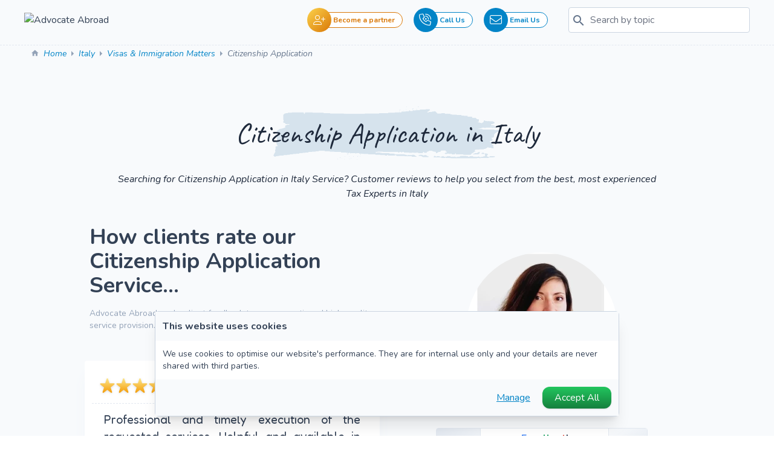

--- FILE ---
content_type: text/html; charset=UTF-8
request_url: https://advocateabroad.com/italy/visas-immigration-law/citizenship-application/
body_size: 24796
content:
<!DOCTYPE html>
<html lang="en">
    <head>
        <title>        Citizenship Application in Italy
     - Advocate Abroad</title>
    
        <meta charset="utf-8">
        <meta name="viewport" content="width=device-width, initial-scale=1">
        <meta name="csrf-token" content="TXt7pifoeK73oVyS0AuhMUkZni648OlQnHgA8taO">

        <link rel="canonical" href="https://advocateabroad.com/italy/visas-immigration-law/citizenship-application/" />
        <link rel="alternate" media="only screen and (max-width: 768px)" href="https://m.advocateabroad.com/italy/visas-immigration-law/citizenship-application/" />
        <link rel="alternate" media="handheld" href="https://m.advocateabroad.com/italy/visas-immigration-law/citizenship-application/" />

        <meta name="description" content="Searching for Citizenship Application in Italy Service? Browse customer reviews: 22 Aug 2025, A. Turcsan feedback: Professional and timely execution of the requested services. Helpful and available in case of any inquiries."/>
        <link rel="image_src" href="https://advocateabroad.com/storage/profile-photos/fitted/6x8gas7gb1nj5rbFQY9nl5cLV6K6hXzyZHy1kwtb.webp">

        <meta name="Keywords" content="english-speaking,accountants,citizenship application,visas &amp; immigration matters,italy">
        <meta name="thumbnail" content="https://advocateabroad.com/storage/profile-photos/fitted/6x8gas7gb1nj5rbFQY9nl5cLV6K6hXzyZHy1kwtb.webp">

        <meta itemprop="name" content="Citizenship Application in Italy @ Advocate Abroad">
        <meta itemprop="description" content="Searching for Citizenship Application in Italy Service? Browse customer reviews: 22 Aug 2025, A. Turcsan feedback: Professional and timely execution of the requested services. Helpful and available in case of any inquiries.">
        <meta itemprop="image" content="https://advocateabroad.com/storage/profile-photos/fitted/6x8gas7gb1nj5rbFQY9nl5cLV6K6hXzyZHy1kwtb.webp">

        <meta property="og:type" content="business.company">
        <meta property="business:contact_data:street_address" content="Travessera de Gràcia, 71" />
        <meta property="business:contact_data:locality" content="Barcelona" />
        <meta property="business:contact_data:postal_code" content="08006" />
        <meta property="business:contact_data:country_name" content="Spain" />

        <meta property="fb:pages" content="lawyersinspain" />
        <meta property="og:site_name" content="Advocate Abroad">
        <meta property="og:url" content="https://advocateabroad.com/italy/visas-immigration-law/citizenship-application/">
        <meta property="og:title" content="Citizenship Application in Italy @ Advocate Abroad">
        <meta property="og:description" content="Searching for Citizenship Application in Italy Service? Browse customer reviews: 22 Aug 2025, A. Turcsan feedback: Professional and timely execution of the requested services. Helpful and available in case of any inquiries.">
        <meta property="og:image" content="https://advocateabroad.com/storage/profile-photos/fitted/6x8gas7gb1nj5rbFQY9nl5cLV6K6hXzyZHy1kwtb.webp">
        <meta property="og:image:secure_url" content="https://advocateabroad.com/storage/profile-photos/fitted/6x8gas7gb1nj5rbFQY9nl5cLV6K6hXzyZHy1kwtb.webp">
        <meta property="og:image:alt" content="Citizenship Application in Italy">
        <meta property="og:image:width" content="1920">
        <meta property="og:image:height" content="900">
        <meta property="og:locale" content="en-GB">
        <meta property="og:updated_time" content="2026-01-27T03:37:18Z">

        <meta name="twitter:card" content="summary_large_image" />
        <meta name="twitter:title" content="Citizenship Application in Italy @ Advocate Abroad">
        <meta name="twitter:description" content="Searching for Citizenship Application in Italy Service? Browse customer reviews: 22 Aug 2025, A. Turcsan feedback: Professional and timely execution of the requested services. Helpful and available in case of any inquiries.">
        <meta name="twitter:image:src" content="https://advocateabroad.com/storage/profile-photos/fitted/6x8gas7gb1nj5rbFQY9nl5cLV6K6hXzyZHy1kwtb.webp">
        <meta name="twitter:image:alt" content="Citizenship Application in Italy">
        <meta name="twitter:image:width" content="120">
        <meta name="twitter:image:height" content="120">
        <meta name="twitter:url" content="https://advocateabroad.com/italy/visas-immigration-law/citizenship-application/">
        <meta name="twitter:creator" content="@advocate_abroad">
        <meta name="twitter:site" content="@advocate_abroad">

        
        <script type='application/ld+json'>
{
    "@context": "https:\/\/schema.org",
    "@graph": [
        {
            "@type": "WebPage",
            "@id": "https:\/\/advocateabroad.com\/italy\/visas-immigration-law\/citizenship-application\/#professional-service",
            "url": "https:\/\/advocateabroad.com\/italy\/visas-immigration-law\/citizenship-application\/",
            "isPartOf": {
                "@type": "CreativeWork",
                "@id": "https:\/\/advocateabroad.com\/#website",
                "url": "https:\/\/advocateabroad.com\/"
            },
            "name": "Citizenship Application in Italy",
            "datePublished": "2023-10-28T14:47:50+00:00",
            "dateModified": "2026-01-27T03:37:18+00:00",
            "inLanguage": "en",
            "mainEntity": {
                "@type": "LegalService",
                "@id": "https:\/\/advocateabroad.com\/italy\/visas-immigration-law\/citizenship-application\/#service",
                "name": "Citizenship Application in Italy",
                "brand": "Advocate Abroad",
                "legalName": "Advocate Abroad SLP",
                "logo": "https:\/\/advocateabroad.com\/images\/v3-design\/logo-a-world-shadow.png",
                "address": {
                    "@type": "PostalAddress",
                    "streetAddress": "Gran Via de les Corts Catalans, 613",
                    "addressLocality": "1º",
                    "addressRegion": "Barcelona",
                    "postalCode": "08007",
                    "addressCountry": "Spain"
                },
                "telephone": "+39 069 763 9648",
                "areaServed": [
                    "Italy"
                ],
                "knowsAbout": [
                    "Citizenship Application",
                    "Visas & Immigration Services"
                ],
                "department": [
                    {
                        "@type": "LegalService",
                        "@id": "https:\/\/advocateabroad.com\/italy\/lawyers\/liguria\/genoa\/#professionals",
                        "url": "https:\/\/advocateabroad.com\/italy\/lawyers\/liguria\/genoa\/",
                        "name": "Advocate Abroad Genoa"
                    }
                ],
                "url": "https:\/\/advocateabroad.com\/italy\/visas-immigration-law\/citizenship-application\/"
            },
            "image": {
                "@type": "ImageObject",
                "@id": "https:\/\/advocateabroad.com\/storage\/profile-photos\/fitted\/6x8gas7gb1nj5rbFQY9nl5cLV6K6hXzyZHy1kwtb.webp#primaryimage",
                "url": "https:\/\/advocateabroad.com\/storage\/profile-photos\/fitted\/6x8gas7gb1nj5rbFQY9nl5cLV6K6hXzyZHy1kwtb.webp"
            },
            "thumbnailUrl": "https:\/\/advocateabroad.com\/storage\/profile-photos\/fitted\/6x8gas7gb1nj5rbFQY9nl5cLV6K6hXzyZHy1kwtb.webp",
            "audience": {
                "@type": "Audience",
                "audienceType": [
                    "English-speakers",
                    "property buyers",
                    "real estate investors",
                    "expats in Spain",
                    "British Expats",
                    "British retirees",
                    "American retirees"
                ],
                "geographicArea": "Worldwide"
            },
            "potentialAction": {
                "@type": "ReadAction",
                "target": [
                    "https:\/\/advocateabroad.com\/spain\/buying-property-spain-guide\/"
                ]
            }
        },
        {
            "@type": "BreadcrumbList",
            "itemListElement": [
                {
                    "@type": "ListItem",
                    "position": 1,
                    "name": "Home",
                    "item": "https:\/\/advocateabroad.com\/"
                },
                {
                    "@type": "ListItem",
                    "position": 2,
                    "name": "Italy",
                    "item": "https:\/\/advocateabroad.com\/italy\/"
                },
                {
                    "@type": "ListItem",
                    "position": 3,
                    "name": "Visas & Immigration Matters",
                    "item": "https:\/\/advocateabroad.com\/italy\/visas-immigration-law\/"
                },
                {
                    "@type": "ListItem",
                    "position": 4,
                    "name": "Citizenship Application",
                    "item": "https:\/\/advocateabroad.com\/italy\/visas-immigration-law\/citizenship-application\/"
                }
            ]
        }
    ]
}
</script>
<script type='application/ld+json'>
{
    "@context": "https:\/\/schema.org\/",
    "@type": "CreativeWorkSeries",
    "name": "Advocate Abroad",
    "aggregateRating": {
        "@type": "AggregateRating",
        "ratingValue": "4.7",
        "bestRating": "5",
        "ratingCount": "233"
    }
}
</script>
    
    <!-- Fonts -->
    <link rel="preconnect" href="https://fonts.googleapis.com">
    <link rel="preconnect" href="https://fonts.gstatic.com" crossorigin>
    <link href="https://fonts.googleapis.com/css2?family=Fredoka:wght@300..700&family=Caveat:wght@400..700&family=Nunito:ital,wght@0,200..1000;1,200..1000&display=swap" rel="stylesheet">

    <!-- Styles -->
    <link rel="preload" as="style" onload="this.onload=null;this.rel='stylesheet'" href="https://advocateabroad.com/assets/fonts/zmdi/css/material-design-iconic-font.min.css"/>
    <link rel="preload" as="style" onload="this.onload=null;this.rel='stylesheet'" href="https://advocateabroad.com/assets/fonts/fontawesome-pro-6.5.1-web/css/all.min.css"/>
    <link rel="preload" as="style" onload="this.onload=null;this.rel='stylesheet'" href="https://advocateabroad.com/css/aos.min.css"/>
    <link rel="preload" as="style" onload="this.onload=null;this.rel='stylesheet'" href="https://advocateabroad.com/css/slick.css"/>
    <link href="/css/app.min.css?id=9214b01263f26da9776e8a57114f85ab" rel="stylesheet">

    <!-- Scripts -->
    <script src="/js/mask/jquery.mask.js?id=c58f6ebc5e1c4f8661fe6f243b35e701" defer></script>
    <script src="/js/app.js?id=7a15d7da39b3d0b2f060d277f35b94bb" defer></script>
    

        <script>
        window.documentReady = function(fn) {
            if (document.readyState === "complete" || document.readyState === "interactive") {
                setTimeout(fn, 1);
            } else {
                document.addEventListener("DOMContentLoaded", fn);
            }
        }
    </script>

    <style >[wire\:loading], [wire\:loading\.delay], [wire\:loading\.inline-block], [wire\:loading\.inline], [wire\:loading\.block], [wire\:loading\.flex], [wire\:loading\.table], [wire\:loading\.grid], [wire\:loading\.inline-flex] {display: none;}[wire\:loading\.delay\.shortest], [wire\:loading\.delay\.shorter], [wire\:loading\.delay\.short], [wire\:loading\.delay\.long], [wire\:loading\.delay\.longer], [wire\:loading\.delay\.longest] {display:none;}[wire\:offline] {display: none;}[wire\:dirty]:not(textarea):not(input):not(select) {display: none;}input:-webkit-autofill, select:-webkit-autofill, textarea:-webkit-autofill {animation-duration: 50000s;animation-name: livewireautofill;}@keyframes livewireautofill { from {} }</style>

        <!-- Google tag (gtag.js) -->
        <script async src="https://www.googletagmanager.com/gtag/js?id=UA-22805368-1"></script>
        <script>
            window.dataLayer = window.dataLayer || [];
            function gtag(){dataLayer.push(arguments);}
            gtag('js', new Date());
            gtag('config', 'UA-22805368-1');
        </script>
    </head>
    <body class="font-sans antialiased public text-slate-700">
        <div wire:id="pEW4qYL6CYPNg6GA1DZY" wire:initial-data="{&quot;fingerprint&quot;:{&quot;id&quot;:&quot;pEW4qYL6CYPNg6GA1DZY&quot;,&quot;name&quot;:&quot;frontend.global-components.static-page-modifier&quot;,&quot;locale&quot;:&quot;en&quot;,&quot;path&quot;:&quot;italy\/visas-immigration-law\/citizenship-application&quot;,&quot;method&quot;:&quot;GET&quot;,&quot;v&quot;:&quot;acj&quot;},&quot;effects&quot;:{&quot;listeners&quot;:[&quot;recordVisit&quot;]},&quot;serverMemo&quot;:{&quot;children&quot;:[],&quot;errors&quot;:[],&quot;htmlHash&quot;:&quot;59966a2a&quot;,&quot;data&quot;:{&quot;url&quot;:&quot;\/italy\/visas-immigration-law\/citizenship-application\/&quot;,&quot;path&quot;:&quot;\/italy\/visas-immigration-law\/citizenship-application\/&quot;,&quot;output&quot;:null,&quot;record_id&quot;:null,&quot;section&quot;:null,&quot;statuses&quot;:null,&quot;search&quot;:null,&quot;resetForm&quot;:true,&quot;isModalOpen&quot;:false,&quot;isSidebarOpen&quot;:false,&quot;isInlineFormOpen&quot;:false,&quot;isConfirmationOpen&quot;:false,&quot;isConfirmationDialogue&quot;:false,&quot;wideLayout&quot;:false,&quot;return&quot;:null,&quot;locationWasSet&quot;:null,&quot;isModal&quot;:null,&quot;filters&quot;:null,&quot;lastUsedFilters&quot;:null,&quot;filter&quot;:[],&quot;infoByIp&quot;:null,&quot;sectionsMenu&quot;:null,&quot;activeSectionItemSlug&quot;:null,&quot;activeSectionItem&quot;:null,&quot;currentModel&quot;:null,&quot;currentModelPath&quot;:null,&quot;metaArgs&quot;:null,&quot;afterTableContent&quot;:null,&quot;loaded&quot;:null,&quot;uri&quot;:&quot;italy\/visas-immigration-law\/citizenship-application&quot;,&quot;getPage&quot;:null,&quot;originalTitle&quot;:null},&quot;dataMeta&quot;:[],&quot;checksum&quot;:&quot;c10a36076b7bc7d5ba3a974b43055443735ac4236a1b367f4700696ee8cbd0a2&quot;}}" wire:init="process"></div>

<!-- Livewire Component wire-end:pEW4qYL6CYPNg6GA1DZY -->        <div class="min-h-screen bg-white">
            <main>
                <!-- Livewire --> <div wire:id="9KZ9tagYlQDWMN9qnThb" wire:initial-data="{&quot;fingerprint&quot;:{&quot;id&quot;:&quot;9KZ9tagYlQDWMN9qnThb&quot;,&quot;name&quot;:&quot;frontend.profiles&quot;,&quot;locale&quot;:&quot;en&quot;,&quot;path&quot;:&quot;italy\/visas-immigration-law\/citizenship-application&quot;,&quot;method&quot;:&quot;GET&quot;,&quot;v&quot;:&quot;acj&quot;},&quot;effects&quot;:{&quot;listeners&quot;:[&quot;openUserProfile&quot;]},&quot;serverMemo&quot;:{&quot;children&quot;:{&quot;oTfK9UB&quot;:{&quot;id&quot;:&quot;faUl80vxqZCzjMS40JIG&quot;,&quot;tag&quot;:&quot;div&quot;},&quot;l0hfzlo&quot;:{&quot;id&quot;:&quot;5XNMQEHoLTRvEhfEg5Te&quot;,&quot;tag&quot;:&quot;div&quot;},&quot;Xc16qOR&quot;:{&quot;id&quot;:&quot;gyemrrr5He5Ax8jnusL8&quot;,&quot;tag&quot;:&quot;div&quot;},&quot;Wn0LMfu&quot;:{&quot;id&quot;:&quot;THfpIudtpxjiPPDQkt89&quot;,&quot;tag&quot;:&quot;div&quot;},&quot;MIhWmx9&quot;:{&quot;id&quot;:&quot;6V2ok1t43kVC3KwNwcJ4&quot;,&quot;tag&quot;:&quot;div&quot;},&quot;vMvUgQT&quot;:{&quot;id&quot;:&quot;0aLM1jgjnhbaUY98Khzg&quot;,&quot;tag&quot;:&quot;div&quot;},&quot;G7qWSME&quot;:{&quot;id&quot;:&quot;1JDJUajheYWi5icCg3E8&quot;,&quot;tag&quot;:&quot;div&quot;},&quot;LdcTwtF&quot;:{&quot;id&quot;:&quot;3qEwpiCuDAVX0PKirm8g&quot;,&quot;tag&quot;:&quot;footer&quot;}},&quot;errors&quot;:[],&quot;htmlHash&quot;:&quot;f56c8183&quot;,&quot;data&quot;:{&quot;title&quot;:&quot;Citizenship Application in Italy&quot;,&quot;details&quot;:[],&quot;usersProfilesAmount&quot;:6,&quot;metaTags&quot;:[],&quot;uri&quot;:&quot;italy\/visas-immigration-law\/citizenship-application&quot;,&quot;usersCount&quot;:null,&quot;users&quot;:null,&quot;output&quot;:null,&quot;record_id&quot;:null,&quot;section&quot;:null,&quot;statuses&quot;:null,&quot;search&quot;:null,&quot;resetForm&quot;:true,&quot;isModalOpen&quot;:false,&quot;isSidebarOpen&quot;:false,&quot;isInlineFormOpen&quot;:false,&quot;isConfirmationOpen&quot;:false,&quot;isConfirmationDialogue&quot;:false,&quot;wideLayout&quot;:false,&quot;return&quot;:null,&quot;locationWasSet&quot;:null,&quot;isModal&quot;:null,&quot;filters&quot;:null,&quot;lastUsedFilters&quot;:null,&quot;filter&quot;:[],&quot;infoByIp&quot;:null,&quot;sectionsMenu&quot;:null,&quot;activeSectionItemSlug&quot;:null,&quot;activeSectionItem&quot;:null,&quot;currentModel&quot;:null,&quot;currentModelPath&quot;:null,&quot;metaArgs&quot;:null,&quot;afterTableContent&quot;:null,&quot;loaded&quot;:null,&quot;getPage&quot;:null,&quot;originalTitle&quot;:&quot;Citizenship Application in Italy&quot;,&quot;addressesForm&quot;:null,&quot;autocompleteLocation&quot;:null,&quot;autocompleteAddress&quot;:null,&quot;files&quot;:null,&quot;avatar&quot;:null,&quot;foundSuggestion&quot;:null,&quot;showContactForm&quot;:null,&quot;uploadedCertificate&quot;:null,&quot;foundAddresses&quot;:null,&quot;addresses&quot;:null,&quot;userCertificate&quot;:null,&quot;enquiryTypes&quot;:null,&quot;languages&quot;:null,&quot;username&quot;:null,&quot;location&quot;:[],&quot;country&quot;:[],&quot;user&quot;:null,&quot;showUser&quot;:null,&quot;userPhone&quot;:null,&quot;openUserProfileSource&quot;:null,&quot;additionalServiceId&quot;:null,&quot;addressesFormInitiated&quot;:false,&quot;formAddresses&quot;:[],&quot;translationsOwner&quot;:&quot;global&quot;,&quot;showTranslationButton&quot;:false},&quot;dataMeta&quot;:{&quot;models&quot;:{&quot;location&quot;:{&quot;class&quot;:&quot;App\\Models\\Structure\\Location&quot;,&quot;id&quot;:107,&quot;relations&quot;:[&quot;languages&quot;],&quot;connection&quot;:&quot;mysql&quot;,&quot;collectionClass&quot;:null},&quot;country&quot;:{&quot;class&quot;:&quot;App\\Models\\Structure\\Location&quot;,&quot;id&quot;:107,&quot;relations&quot;:[],&quot;connection&quot;:&quot;mysql&quot;,&quot;collectionClass&quot;:null}}},&quot;checksum&quot;:&quot;3232c921dbd4a2b03bd08233725fe5e28b375b6df2023262d8bce04a8bbfc69d&quot;}}">
    
    <div wire:id="faUl80vxqZCzjMS40JIG" wire:initial-data="{&quot;fingerprint&quot;:{&quot;id&quot;:&quot;faUl80vxqZCzjMS40JIG&quot;,&quot;name&quot;:&quot;frontend.global-components.meta-tags&quot;,&quot;locale&quot;:&quot;en&quot;,&quot;path&quot;:&quot;italy\/visas-immigration-law\/citizenship-application&quot;,&quot;method&quot;:&quot;GET&quot;,&quot;v&quot;:&quot;acj&quot;},&quot;effects&quot;:{&quot;listeners&quot;:[]},&quot;serverMemo&quot;:{&quot;children&quot;:[],&quot;errors&quot;:[],&quot;htmlHash&quot;:&quot;5cd7e88b&quot;,&quot;data&quot;:{&quot;additionalPageTags&quot;:null,&quot;output&quot;:null,&quot;record_id&quot;:null,&quot;section&quot;:null,&quot;statuses&quot;:null,&quot;search&quot;:null,&quot;resetForm&quot;:true,&quot;isModalOpen&quot;:false,&quot;isSidebarOpen&quot;:false,&quot;isInlineFormOpen&quot;:false,&quot;isConfirmationOpen&quot;:false,&quot;isConfirmationDialogue&quot;:false,&quot;wideLayout&quot;:false,&quot;return&quot;:null,&quot;locationWasSet&quot;:null,&quot;isModal&quot;:null,&quot;filters&quot;:null,&quot;lastUsedFilters&quot;:null,&quot;filter&quot;:[],&quot;infoByIp&quot;:null,&quot;sectionsMenu&quot;:null,&quot;activeSectionItemSlug&quot;:null,&quot;activeSectionItem&quot;:null,&quot;currentModel&quot;:null,&quot;currentModelPath&quot;:null,&quot;metaArgs&quot;:null,&quot;afterTableContent&quot;:null,&quot;loaded&quot;:null,&quot;uri&quot;:null,&quot;getPage&quot;:null,&quot;originalTitle&quot;:null},&quot;dataMeta&quot;:[],&quot;checksum&quot;:&quot;4eddf176f155a99c56f99a2981ae95d81d68e314d412846aa1cad6be51f14f20&quot;}}">
</div>

<!-- Livewire Component wire-end:faUl80vxqZCzjMS40JIG -->    <div wire:id="5XNMQEHoLTRvEhfEg5Te" wire:initial-data="{&quot;fingerprint&quot;:{&quot;id&quot;:&quot;5XNMQEHoLTRvEhfEg5Te&quot;,&quot;name&quot;:&quot;frontend.global-components.header&quot;,&quot;locale&quot;:&quot;en&quot;,&quot;path&quot;:&quot;italy\/visas-immigration-law\/citizenship-application&quot;,&quot;method&quot;:&quot;GET&quot;,&quot;v&quot;:&quot;acj&quot;},&quot;effects&quot;:{&quot;listeners&quot;:[]},&quot;serverMemo&quot;:{&quot;children&quot;:{&quot;G6aW6av&quot;:{&quot;id&quot;:&quot;WgqNxnNKWk79JDruom4G&quot;,&quot;tag&quot;:&quot;div&quot;},&quot;iojETrK&quot;:{&quot;id&quot;:&quot;pt3luHFcSOeqbp3BtPbc&quot;,&quot;tag&quot;:&quot;ol&quot;},&quot;N1O5Jvn&quot;:{&quot;id&quot;:&quot;rrtDR0NvB9k83fXDkDKP&quot;,&quot;tag&quot;:&quot;div&quot;},&quot;FoioJlX&quot;:{&quot;id&quot;:&quot;NNN8motbkTT32iTDGTvr&quot;,&quot;tag&quot;:&quot;ol&quot;}},&quot;errors&quot;:[],&quot;htmlHash&quot;:&quot;6a2c1903&quot;,&quot;data&quot;:{&quot;uri&quot;:null,&quot;getPage&quot;:null,&quot;originalTitle&quot;:null,&quot;output&quot;:null,&quot;record_id&quot;:null,&quot;section&quot;:null,&quot;statuses&quot;:null,&quot;search&quot;:null,&quot;resetForm&quot;:true,&quot;isModalOpen&quot;:false,&quot;isSidebarOpen&quot;:false,&quot;isInlineFormOpen&quot;:false,&quot;isConfirmationOpen&quot;:false,&quot;isConfirmationDialogue&quot;:false,&quot;wideLayout&quot;:false,&quot;return&quot;:null,&quot;locationWasSet&quot;:null,&quot;isModal&quot;:null,&quot;filters&quot;:null,&quot;lastUsedFilters&quot;:null,&quot;filter&quot;:[],&quot;infoByIp&quot;:null,&quot;sectionsMenu&quot;:null,&quot;activeSectionItemSlug&quot;:null,&quot;activeSectionItem&quot;:null,&quot;currentModel&quot;:null,&quot;currentModelPath&quot;:null,&quot;metaArgs&quot;:null,&quot;afterTableContent&quot;:null,&quot;loaded&quot;:null,&quot;translationsOwner&quot;:&quot;global&quot;,&quot;showTranslationButton&quot;:false},&quot;dataMeta&quot;:[],&quot;checksum&quot;:&quot;33dd86b332d299a8d0492c9223525a396f9b4397cbce5e1dd8ecfb215276e37d&quot;}}" x-data="{ headerOpen: false, openCartList: false }">
    <header data-device="mobile" :class="{ 'bg-white': headerOpen }"
            class="global-header mobile-header transition-all z-[100] fixed w-full top-0 left-0 flex flex-wrap justify-between items-center block md:hidden"
    >
        <div class="w-full p-3 md:px-10 flex flex-wrap justify-between items-center">
            <a href="/">
                <img src="https://advocateabroad.com/images/logo/logo-a-world-shadow.png" class="max-h-[50px] profile-logo transition-all duration-300" alt="Advocate Abroad">
            </a>

            <div class="flex flex-wrap items-center">
                <div class="header-contact-text -rotate-[35deg] caveat-400 text-sky-800 text-2xl pr-1 whitespace-nowrap text-center leading-5 text-right relative top-1 right-1 transition opacity-0">
                    Contact<br>Us! &nbsp;
                </div>
                <div class="pr-2 text-xl">
                    <div
                        class="bg-sky-600 hover:bg-sky-300 text-white w-10 h-10 rounded-full flex justify-center items-center cursor-pointer group transition"
                        @click="$dispatch('open-contact-call')">
                        <i class="fa-light fa-phone-volume transition hover:scale-110 pr-0.5"></i>
                    </div>
                </div>
                <div class="pr-2 text-xl">
                    <div
                        class="bg-sky-600 hover:bg-sky-300 text-white w-10 h-10 rounded-full flex justify-center items-center cursor-pointer group transition"
                        @click="$dispatch('open-contact-form')">
                        <i class="fa-light fa-envelope transition group-hover:scale-110"></i>
                    </div>
                </div>
            </div>

            <div class="flex flex-wrap items-center">
                

                <div
                    class="bg-slate-100 text-slate-800 w-10 h-10 rounded-full flex justify-center items-center text-xl cursor-pointer"
                    @click="headerOpen = !headerOpen">
                    <i class="fa-regular fa-bars transition ease-in-out duration-300" x-show="!headerOpen"
                       x-transition:enter-start="opacity-0"
                       x-transition:enter-end="opacity-100"
                       x-transition:leave-start="opacity-100"
                       x-transition:leave-end="opacity-0"
                    ></i>
                    <i class="fa-regular fa-xmark transition ease-in-out duration-300 absolute" x-show="headerOpen"
                       x-cloak
                       x-transition:enter-start="opacity-0"
                       x-transition:enter-end="opacity-100"
                       x-transition:leave-start="opacity-100"
                       x-transition:leave-end="opacity-0"
                    ></i>
                </div>
            </div>
        </div>

        <div
            class="mobile-menu-wrapper z-20 transition-all duration-500 absolute w-full left-0 border-t border-gray top-full text-center md:hidden"
            :class="{ 'max-h-[70vh] overflow-y-auto': headerOpen, 'max-h-[0] overflow-hidden': !headerOpen }"
            x-cloak
        >
            <div class="px-4 pt-2 pb-8 bg-white">
                <div class="search-input-wrap mt-3 mb-5">
                    <div wire:id="WgqNxnNKWk79JDruom4G" wire:initial-data="{&quot;fingerprint&quot;:{&quot;id&quot;:&quot;WgqNxnNKWk79JDruom4G&quot;,&quot;name&quot;:&quot;frontend.global-components.site-search&quot;,&quot;locale&quot;:&quot;en&quot;,&quot;path&quot;:&quot;italy\/visas-immigration-law\/citizenship-application&quot;,&quot;method&quot;:&quot;GET&quot;,&quot;v&quot;:&quot;acj&quot;},&quot;effects&quot;:{&quot;listeners&quot;:[]},&quot;serverMemo&quot;:{&quot;children&quot;:[],&quot;errors&quot;:[],&quot;htmlHash&quot;:&quot;629e05dc&quot;,&quot;data&quot;:{&quot;searchString&quot;:null,&quot;limit&quot;:15,&quot;indexBox&quot;:null,&quot;showResults&quot;:false,&quot;uri&quot;:&quot;italy\/visas-immigration-law\/citizenship-application&quot;,&quot;getPage&quot;:null,&quot;originalTitle&quot;:null},&quot;dataMeta&quot;:[],&quot;checksum&quot;:&quot;37633738c84c1cedcf9fe6b23f44242a80729b7bd794d76048b36012f91fd822&quot;}}" class="w-full relative" x-data="{ open: window.Livewire.find('WgqNxnNKWk79JDruom4G').entangle('showResults') }">
        <div class="absolute left-2 top-1.5"><i class="zmdi zmdi-search text-2xl text-slate-500"></i></div>
        <div class="absolute right-2 top-1.5 opacity-50" wire:loading><i class="zmdi zmdi-spinner animate-spin text-xl text-slate-500"></i></div>
        <input class="w-full md:w-[300px] transition leading-6 text-base border border-slate-300 outline-none focus:ring-slate-500 focus:ring-opacity-25 focus:border-slate-500 focus:shadow py-2 pr-3 pl-[35px]"
            :class="open ?  'rounded'  : 'rounded'"
            type="text"
            placeholder="Search by topic"
            wire:model.debounce.300ms="searchString"
                    >

        <div x-show="open" class="border-l border-r border-b w-full results-box transform origin-top transition-all max-h-[250px] text-left bg-white overflow-y-auto absolute top-full bg-white shadow-xl font-base rounded-b text-slate-700 border-slate-500" x-cloak
             @click.away="open = false; window.livewire.find('WgqNxnNKWk79JDruom4G').closeResults()"
             x-transition:enter-start="transform scale-50 opacity-0"
             x-transition:enter-end="transform scale-100 opacity-100"
             x-transition:leave-start="transform scale-100 opacity-100"
             x-transition:leave-end="transform scale-50 opacity-0"
        >
                    </div>
    </div>


<!-- Livewire Component wire-end:WgqNxnNKWk79JDruom4G -->                </div>
                <div class="w-full px-3 py-2 border-b border-slate-100">
    <a class="block w-full xs:w-10/12 flex justify-between items-center" href="https://advocateabroad.com/">
        <span>
            <i class="fa-solid fa-house text-slate-600 text-sm w-6 text-left"></i> Home
        </span>
        <i class="zmdi zmdi-chevron-right text-slate-500 text-xl"></i>
    </a>
</div>

    <div class="w-full px-3 py-2 border-b border-slate-100">
        <a class="block w-full xs:w-10/12 flex justify-between items-center" href="https://advocateabroad.com/italy/">
            <span>
                <i class="fa-regular fa-link text-slate-500 w-6 text-left text-sm"></i> All Services in Italy
            </span>
            <i class="zmdi zmdi-chevron-right text-slate-500 text-xl"></i>
        </a>
    </div>

    <div class="w-full px-3 py-2 border-b border-slate-100">
        <a class="block w-full xs:w-10/12 flex justify-between items-center" href="https://advocateabroad.com/italy/accountants/">
            <span>
                <i class="fa-regular fa-link text-slate-500 w-6 text-left text-sm"></i> Accountants in Italy
            </span>
            <i class="zmdi zmdi-chevron-right text-slate-500 text-xl"></i>
        </a>
    </div>





    <div class="w-full px-3 py-2 border-b border-slate-100" x-data="{ isPromoOpen: false }" @click="isPromoOpen = !isPromoOpen" @click.away="isPromoOpen = false" x-init="hideOnScroll">
        <div class="w-full flex justify-between items-center">
            <span>
                <i class="fa-solid fa-user-plus text-red-600 text-sm w-6 text-left"></i> Become a partner
            </span>
            <i class="zmdi zmdi-chevron-right text-slate-500 text-xl"></i>
        </div>
        <div x-show="isPromoOpen" x-cloak class="normal-case bg-slate-800 p-5 rounded shadow w-full text-white mt-3 text-justify leading-5">
            <a href="https://advocateabroad.com/network/" class="flex items-center text-white transition hover:opacity-75 mb-3">
    <span>
        Are you a lawyer, accountant, architect, estate agent or other professional interested in providing your service to our clients?
    </span>
    <i class="fa-thin fa-chevrons-right pl-3 text-2xl"></i>
</a>

<a href="https://advocateabroad.com/network/agency/" class="flex items-center text-white transition hover:opacity-75">
    <span>
        Are you a business with clients who regularly require legal and related services? Find out the benefits of a collaboration with Advocate Abroad
    </span>
    <i class="fa-thin fa-chevrons-right pl-3 text-2xl"></i>
</a>
        </div>
    </div>
            </div>
        </div>

        <div class="breadcrumbs-wrap w-full text-left transition bg-slate-50"
             :class="headerOpen ? 'hidden' : 'border border-slate-100'">
            <ol wire:id="pt3luHFcSOeqbp3BtPbc" wire:initial-data="{&quot;fingerprint&quot;:{&quot;id&quot;:&quot;pt3luHFcSOeqbp3BtPbc&quot;,&quot;name&quot;:&quot;frontend.functionality.sub-components.breadcrumbs&quot;,&quot;locale&quot;:&quot;en&quot;,&quot;path&quot;:&quot;italy\/visas-immigration-law\/citizenship-application&quot;,&quot;method&quot;:&quot;GET&quot;,&quot;v&quot;:&quot;acj&quot;},&quot;effects&quot;:{&quot;listeners&quot;:[]},&quot;serverMemo&quot;:{&quot;children&quot;:[],&quot;errors&quot;:[],&quot;htmlHash&quot;:&quot;14ddee10&quot;,&quot;data&quot;:{&quot;uri&quot;:&quot;italy\/visas-immigration-law\/citizenship-application&quot;,&quot;getPage&quot;:null,&quot;originalTitle&quot;:null},&quot;dataMeta&quot;:[],&quot;checksum&quot;:&quot;a6efa986c338d737a09827fcd9240e7e15c1370d6726fc4b157ce8d86fd8de2c&quot;}}" class="py-1 px-2 text-sm w-full md:whitespace-nowrap overflow-hidden">
                                <li class="inline">
                                    <i class="zmdi zmdi-home text-slate-400 align-top w-5 md:px-1 md:w-auto top-0.5 relative"></i>
                                <a  href="https://advocateabroad.com/" class="text-sky-600 hover:underline italic drop-shadow-[0 0 1px rgba(255,255,255,.5)]"  >
                    <span >Home</span>
                    
                </a>
            </li>
                    <li class="inline">
                                    <i class="zmdi zmdi-caret-right text-slate-400 align-top pl-1 w-3 md:px-1 md:w-auto top-1 relative text-xl leading-3"></i>
                                <a  href="https://advocateabroad.com/italy/" class="text-sky-600 hover:underline italic drop-shadow-[0 0 1px rgba(255,255,255,.5)]"  >
                    <span >Italy</span>
                    
                </a>
            </li>
                    <li class="inline">
                                    <i class="zmdi zmdi-caret-right text-slate-400 align-top pl-1 w-3 md:px-1 md:w-auto top-1 relative text-xl leading-3"></i>
                                <a  href="https://advocateabroad.com/italy/visas-immigration-law/" class="text-sky-600 hover:underline italic drop-shadow-[0 0 1px rgba(255,255,255,.5)]"  >
                    <span >Visas & Immigration Matters</span>
                    
                </a>
            </li>
                    <li class="inline">
                                    <i class="zmdi zmdi-caret-right text-slate-400 align-top pl-1 w-3 md:px-1 md:w-auto top-1 relative text-xl leading-3"></i>
                                <a  class="italic cursor-default text-slate-500"  >
                    <span >Citizenship Application</span>
                    
                </a>
            </li>
                <li class="inline-block can-edit-page" wire:init="canAdminEdit('italy/visas-immigration-law/citizenship-application')"></li>
    </ol>

<!-- Livewire Component wire-end:pt3luHFcSOeqbp3BtPbc -->        </div>

        <div @click="headerOpen = false"
             class="header-overlay absolute w-full h-screen top-full left-0 bg-[rgba(0,0,0,.5)] z-10 transition-all duration-300 opacity-100"
             :class="headerOpen ? '' : 'invisible delay-150 opacity-0'" x-cloak></div>
    </header>

    <header data-device="desktop"
            class="global-header fixed w-full z-[100] top-0 left-0 transition hide-numbers hidden md:block"
    >
        <div class="w-full p-3 md:px-10 flex flex-wrap justify-between items-center">
            <a href="https://advocateabroad.com/">
                <img src="/images/logo/logo-text-line-public.webp" class="max-h-[50px] profile-logo transition-all duration-300" alt="Advocate Abroad">
            </a>

            <div class="flex-row justify-end items-center transition-all hidden lg:flex">
                                    <div class="pr-2 relative z-10" x-data="{ isPromoOpen: false }" @click="isPromoOpen = !isPromoOpen" @click.away="isPromoOpen = false" x-init="hideOnScroll">
                        <div class="flex justify-center items-center text-base group cursor-pointer">
                            <div class="z-10 bg-gradient-to-br from-amber-300 to-amber-600 group-hover:from-amber-200 group-hover:to-amber-500 text-white w-10 h-10 rounded-full flex justify-center items-center transition">
                                <i class="fa-light fa-user-plus transition group-hover:scale-110"></i>
                            </div>
                            <div class="rounded-r-full bg-white border border-amber-600 text-amber-600 px-3 py-1 text-xs leading-1 relative -left-[10px]">
                                <span class="font-bold">Become a partner</span>
                            </div>
                        </div>
                        <div x-show="isPromoOpen" x-cloak class="normal-case absolute top-full right-0 mt-3 bg-slate-800 p-5 rounded shadow w-96 transform transition ease-out duration-300 origin-top"
                             x-transition:enter-start="scale-y-0"
                             x-transition:enter-end="scale-y-100"
                             x-transition:leave-start="scale-y-100"
                             x-transition:leave-end="scale-y-0"
                        >
                            <a href="https://advocateabroad.com/network/" class="flex items-center text-white transition hover:opacity-75 mb-3">
    <span>
        Are you a lawyer, accountant, architect, estate agent or other professional interested in providing your service to our clients?
    </span>
    <i class="fa-thin fa-chevrons-right pl-3 text-2xl"></i>
</a>

<a href="https://advocateabroad.com/network/agency/" class="flex items-center text-white transition hover:opacity-75">
    <span>
        Are you a business with clients who regularly require legal and related services? Find out the benefits of a collaboration with Advocate Abroad
    </span>
    <i class="fa-thin fa-chevrons-right pl-3 text-2xl"></i>
</a>
                        </div>
                    </div>
                
                <div class="pr-2 flex justify-center items-center text-xl group cursor-pointer" @click="$dispatch('open-contact-call')">
                    <div
                        class="z-10 bg-sky-600 group-hover:bg-sky-300 text-white w-10 h-10 rounded-full flex justify-center items-center transition">
                        <i class="fa-light fa-phone-volume transition group-hover:scale-110 pr-0.5"></i>
                    </div>
                    <div class="rounded-r-full bg-white border border-sky-600 text-sky-600 px-3 py-1 text-xs leading-1 relative -left-[10px]">
                        <span class="font-bold">Call Us</span>
                    </div>
                </div>

                <div class="pr-6 flex justify-center items-center text-xl group cursor-pointer"
                     @click="$dispatch('open-contact-form')">
                    <div
                        class="z-10 bg-sky-600 group-hover:bg-sky-300 text-white w-10 h-10 rounded-full flex justify-center items-center transition">
                        <i class="fa-light fa-envelope transition group-hover:scale-110"></i>
                    </div>
                    <div class="rounded-r-full bg-white border border-sky-600 text-sky-600 px-3 py-1 text-xs leading-1 relative -left-[10px]">
                        <span class="font-bold">Email Us</span>
                    </div>
                </div>

                <!-- Search box -->
                <div class="">
                    <div class="search-input-wrap">
                        <div wire:id="rrtDR0NvB9k83fXDkDKP" wire:initial-data="{&quot;fingerprint&quot;:{&quot;id&quot;:&quot;rrtDR0NvB9k83fXDkDKP&quot;,&quot;name&quot;:&quot;frontend.global-components.site-search&quot;,&quot;locale&quot;:&quot;en&quot;,&quot;path&quot;:&quot;italy\/visas-immigration-law\/citizenship-application&quot;,&quot;method&quot;:&quot;GET&quot;,&quot;v&quot;:&quot;acj&quot;},&quot;effects&quot;:{&quot;listeners&quot;:[]},&quot;serverMemo&quot;:{&quot;children&quot;:[],&quot;errors&quot;:[],&quot;htmlHash&quot;:&quot;d06f30fb&quot;,&quot;data&quot;:{&quot;searchString&quot;:null,&quot;limit&quot;:15,&quot;indexBox&quot;:null,&quot;showResults&quot;:false,&quot;uri&quot;:&quot;italy\/visas-immigration-law\/citizenship-application&quot;,&quot;getPage&quot;:null,&quot;originalTitle&quot;:null},&quot;dataMeta&quot;:[],&quot;checksum&quot;:&quot;40d33d8a08c09bb921ca0bc38efa453d7016919247bf3eb5dde13ab5b1022ebf&quot;}}" class="w-full relative" x-data="{ open: window.Livewire.find('rrtDR0NvB9k83fXDkDKP').entangle('showResults') }">
        <div class="absolute left-2 top-1.5"><i class="zmdi zmdi-search text-2xl text-slate-500"></i></div>
        <div class="absolute right-2 top-1.5 opacity-50" wire:loading><i class="zmdi zmdi-spinner animate-spin text-xl text-slate-500"></i></div>
        <input class="w-full md:w-[300px] transition leading-6 text-base border border-slate-300 outline-none focus:ring-slate-500 focus:ring-opacity-25 focus:border-slate-500 focus:shadow py-2 pr-3 pl-[35px]"
            :class="open ?  'rounded'  : 'rounded'"
            type="text"
            placeholder="Search by topic"
            wire:model.debounce.300ms="searchString"
                    >

        <div x-show="open" class="border-l border-r border-b w-full results-box transform origin-top transition-all max-h-[250px] text-left bg-white overflow-y-auto absolute top-full bg-white shadow-xl font-base rounded-b text-slate-700 border-slate-500" x-cloak
             @click.away="open = false; window.livewire.find('rrtDR0NvB9k83fXDkDKP').closeResults()"
             x-transition:enter-start="transform scale-50 opacity-0"
             x-transition:enter-end="transform scale-100 opacity-100"
             x-transition:leave-start="transform scale-100 opacity-100"
             x-transition:leave-end="transform scale-50 opacity-0"
        >
                    </div>
    </div>


<!-- Livewire Component wire-end:rrtDR0NvB9k83fXDkDKP -->                    </div>
                </div>

                
            </div>
        </div>

        <div class="breadcrumbs-wrap w-full mt-2 px-3 md:px-10 text-left transition border-t border-dashed border-slate-200">
            <ol wire:id="NNN8motbkTT32iTDGTvr" wire:initial-data="{&quot;fingerprint&quot;:{&quot;id&quot;:&quot;NNN8motbkTT32iTDGTvr&quot;,&quot;name&quot;:&quot;frontend.functionality.sub-components.breadcrumbs&quot;,&quot;locale&quot;:&quot;en&quot;,&quot;path&quot;:&quot;italy\/visas-immigration-law\/citizenship-application&quot;,&quot;method&quot;:&quot;GET&quot;,&quot;v&quot;:&quot;acj&quot;},&quot;effects&quot;:{&quot;listeners&quot;:[]},&quot;serverMemo&quot;:{&quot;children&quot;:[],&quot;errors&quot;:[],&quot;htmlHash&quot;:&quot;14ddee10&quot;,&quot;data&quot;:{&quot;uri&quot;:&quot;italy\/visas-immigration-law\/citizenship-application&quot;,&quot;getPage&quot;:null,&quot;originalTitle&quot;:null},&quot;dataMeta&quot;:[],&quot;checksum&quot;:&quot;d0516ea56b5144647a6e602a3f5543e6bcbe64260709a582a0613f8261d85fe6&quot;}}" class="py-1 px-2 text-sm w-full md:whitespace-nowrap overflow-hidden">
                                <li class="inline">
                                    <i class="zmdi zmdi-home text-slate-400 align-top w-5 md:px-1 md:w-auto top-0.5 relative"></i>
                                <a  href="https://advocateabroad.com/" class="text-sky-600 hover:underline italic drop-shadow-[0 0 1px rgba(255,255,255,.5)]"  >
                    <span >Home</span>
                    
                </a>
            </li>
                    <li class="inline">
                                    <i class="zmdi zmdi-caret-right text-slate-400 align-top pl-1 w-3 md:px-1 md:w-auto top-1 relative text-xl leading-3"></i>
                                <a  href="https://advocateabroad.com/italy/" class="text-sky-600 hover:underline italic drop-shadow-[0 0 1px rgba(255,255,255,.5)]"  >
                    <span >Italy</span>
                    
                </a>
            </li>
                    <li class="inline">
                                    <i class="zmdi zmdi-caret-right text-slate-400 align-top pl-1 w-3 md:px-1 md:w-auto top-1 relative text-xl leading-3"></i>
                                <a  href="https://advocateabroad.com/italy/visas-immigration-law/" class="text-sky-600 hover:underline italic drop-shadow-[0 0 1px rgba(255,255,255,.5)]"  >
                    <span >Visas & Immigration Matters</span>
                    
                </a>
            </li>
                    <li class="inline">
                                    <i class="zmdi zmdi-caret-right text-slate-400 align-top pl-1 w-3 md:px-1 md:w-auto top-1 relative text-xl leading-3"></i>
                                <a  class="italic cursor-default text-slate-500"  >
                    <span >Citizenship Application</span>
                    
                </a>
            </li>
                <li class="inline-block can-edit-page" wire:init="canAdminEdit('italy/visas-immigration-law/citizenship-application')"></li>
    </ol>

<!-- Livewire Component wire-end:NNN8motbkTT32iTDGTvr -->        </div>
    </header>

    </div>

<!-- Livewire Component wire-end:5XNMQEHoLTRvEhfEg5Te -->
    <div class="bg-white" x-data >
        <div class="px-3 pt-44 pb-12 bg-slate-50 bg-cover md:bg-contain bg-no-repeat bg-center" style="background-image: url('/images/v1/elements/bg-skew.webp')">
            <div class="mx-auto max-w-5xl">
                <div class="text-center text-slate-800 mb-5">
    <h1 class="max-w-3xl w-full mx-auto text-5xl mb-5 caveat-400 py-5 bg-no-repeat bg-center bg-contain" style="background-image: url(https://advocateabroad.com/images/temp/bg-title.png)">
        Citizenship Application in Italy
    </h1>
            <div class="w-full flex justify-center">
            <div class="max-w-4xl w-full text-center italic">
                Searching for Citizenship Application in Italy Service? Customer reviews to help you select from the best, most experienced Tax Experts in Italy
            </div>
        </div>
    </div>
                <div wire:id="gyemrrr5He5Ax8jnusL8" wire:initial-data="{&quot;fingerprint&quot;:{&quot;id&quot;:&quot;gyemrrr5He5Ax8jnusL8&quot;,&quot;name&quot;:&quot;frontend.profiles.testimonials&quot;,&quot;locale&quot;:&quot;en&quot;,&quot;path&quot;:&quot;italy\/visas-immigration-law\/citizenship-application&quot;,&quot;method&quot;:&quot;GET&quot;,&quot;v&quot;:&quot;acj&quot;},&quot;effects&quot;:{&quot;listeners&quot;:[]},&quot;serverMemo&quot;:{&quot;children&quot;:[],&quot;errors&quot;:[],&quot;htmlHash&quot;:&quot;d5dd3799&quot;,&quot;data&quot;:{&quot;testimonialsCount&quot;:1,&quot;modalTestimonialsCount&quot;:20,&quot;output&quot;:null,&quot;record_id&quot;:null,&quot;section&quot;:null,&quot;statuses&quot;:null,&quot;search&quot;:null,&quot;resetForm&quot;:true,&quot;isModalOpen&quot;:false,&quot;isSidebarOpen&quot;:false,&quot;isInlineFormOpen&quot;:false,&quot;isConfirmationOpen&quot;:false,&quot;isConfirmationDialogue&quot;:false,&quot;wideLayout&quot;:false,&quot;return&quot;:null,&quot;locationWasSet&quot;:null,&quot;isModal&quot;:null,&quot;filters&quot;:null,&quot;lastUsedFilters&quot;:null,&quot;filter&quot;:[],&quot;infoByIp&quot;:null,&quot;sectionsMenu&quot;:null,&quot;activeSectionItemSlug&quot;:null,&quot;activeSectionItem&quot;:null,&quot;currentModel&quot;:null,&quot;currentModelPath&quot;:null,&quot;metaArgs&quot;:null,&quot;afterTableContent&quot;:null,&quot;loaded&quot;:null,&quot;uri&quot;:&quot;italy\/visas-immigration-law\/citizenship-application&quot;,&quot;getPage&quot;:null,&quot;originalTitle&quot;:null},&quot;dataMeta&quot;:[],&quot;checksum&quot;:&quot;2df7dd22696c8753edc4e759bcc8fa4389f67706b02be92ce79a789f13ec1da5&quot;}}" class="w-full relative flex flex-wrap items-center">
    <div class="w-full md:w-6/12 p-3">
        <h2 class="text-3xl md:text-4xl text-slate-700 font-bold p-2">
            How clients rate our Citizenship Application Service...
        </h2>
        <div class="text-sm text-slate-400 p-2">
            Advocate Abroad seeks client feedback to ensure continued high-quality service provision.
        </div>

        <div class="mt-10">
            <div class="relative flex flex-col justify-center p-3 items-center w-full bg-white rounded border-orange-600 shadow-xl shadow-slate-100">
                <div class="w-full flex justify-between items-center p-1 md:p-3">
                    <div class="text-xl md:text-2xl drop-shadow">
                        <div class="flex justify-start bg-gradient-to-b bg-clip-text text-transparent from-amber-200 to-amber-500">
    <i class="fa-solid fa-star-sharp"></i>
    <i class="fa-solid fa-star-sharp"></i>
    <i class="fa-solid fa-star-sharp"></i>
    <i class="fa-solid fa-star-sharp"></i>
    <i class="fa-solid fa-star-sharp"></i>
</div>
                    </div>
                    <a wire:click="showMoreTestimonials" class="inline-block py-1 px-3 md:px-5 whitespace-nowrap text-white hover:text-amber-900 cursor-pointer text-base transition bg-gradient-to-br from-amber-300 to-amber-600 hover:from-amber-200 hover:to-amber-500 rounded border border-amber-300">
                        <span>
                            <span class="hidden md:inline-block">
                                See more reviews
                            </span>
                            <span class="md:hidden">
                                More reviews
                            </span>

                            <i class="fa-solid fa-chevrons-right pl-2 text-sm"></i>
                        </span>
                    </a>
                </div>

                <div class="w-full py-3 px-5 text-justify text-xl border-t border-slate-200 border-dashed fredoka-400">
                    <div data-short-content="200">
                        Professional and timely execution of the requested services. Helpful and available in case of any inquiries.
                    </div>
                </div>

                <div class="w-full p-3 text-base flex flex-wrap justify-between items-center border-t border-slate-200 border-dashed">
                    <div class="flex items-center">
                        <img src="/images/v1/profile/people-icons/au-male2.png.webp" class="w-12 rounded-full overflow-hidden" alt="A. Turcsan">
                        <div class="pl-3 text-left">
                            A. Turcsan<br>22 Aug 2025
                        </div>
                    </div>
                    <a  href="https://advocateabroad.com/reviews/"  target="_blank">
        <span class="whitespace-nowrap text-blue-600 transition hover:opacity-75">
            <span class="inline-flex items-center hover:underline">
                
                
                <b class="pl-1 pr-1">3rd Party</b>
                Review
            </span>
        </span>
    </a>
    
                </div>
            </div>
        </div>
    </div>

    <div class="w-full md:w-6/12">
        <div class="w-full mt-24 md:mt-0 mb-24 md:mb-10 text-center">
            <img src="https://advocateabroad.com/storage/profile-photos/fitted/j3Uls2kLjn1bsb1eX4XonIJatCgpuYaEJAw1xnGY.webp" class="rounded-full mx-auto" />
        </div>

        <div class="mb-6">
                            <div class="inline">
    <a
                    class="!no-underline"
            >
        <div class="flex justify-center items-center ">
            <div class="flex items-stretch  rounded  border border-slate-200 max-w-fit bg-white">
                <div class="p-2 border-r border-slate-200 relative bg-gradient-to-br from-slate-200 to-slate-50 flex items-center">
                    <img src="/images/v1/elements/review-man-bubble-redesigned.png" class="w-14" alt="Web reviews" />
                </div>
                <div class="px-2 py-1 text-sm max-w-fit">
                    <div class="font-bold leading-4 text-center whitespace-nowrap"><span class="inline-flex text-base">
    <span class="g-blue inline">E</span>
    <span class="o-red inline">x</span>
    <span class="o-yellow inline">c</span>
    <span class="g-blue inline">e</span>
    <span class="l-green inline">l</span>
    <span class="l-green inline">l</span>
    <span class="o-red inline">e</span>
    <span class="g-blue inline">n</span>
    <span class="o-red inline">t</span>
    <span class="inline">!</span>
</span>
</div>
                    <div class="text-xl flex justify-center pb-1.5">
                        <div class="flex justify-start bg-gradient-to-b bg-clip-text text-transparent from-amber-200 to-amber-500">
    <i class="fa-solid fa-star-sharp"></i>
    <i class="fa-solid fa-star-sharp"></i>
    <i class="fa-solid fa-star-sharp"></i>
    <i class="fa-solid fa-star-sharp"></i>
    <i class="fa-solid fa-star-sharp"></i>
</div>
                    </div>
                    <div class="leading-4 text-center text-sky-600 group-hover:opacity-75">See our <b>Independent</b> reviews</div>
                </div>
                <div class="p-2 border-l border-slate-200 relative w-16 bg-gradient-to-br from-slate-50 to-slate-200">
                    <div class="absolute inset-0 flex flex-wrap items-center justify-center text-white opacity-50 text-2xl font-bold pt-1 pl-1">
                        <div>
                            <div>4.8</div>
                            <div class="w-full text-xs text-center font-normal leading-3"><div>457</div><div>ratings</div></div>
                        </div>
                    </div>
                    <div class="absolute inset-0 flex flex-wrap items-center justify-center text-slate-800 text-2xl font-bold">
                        <div>
                            <div class="text-sky-700">4.8</div>
                            <div class="w-full text-xs text-center font-normal leading-3"><div>457</div><div>ratings</div></div>
                        </div>
                    </div>
                </div>
            </div>

                    </div>
    </a>
</div>

                    </div>

        
    </div>

    <div wire:loading class="absolute inset-0 opacity-25 bg-slate-100 transition"></div>

    </div>


<!-- Livewire Component wire-end:gyemrrr5He5Ax8jnusL8 -->            </div>
            <div class="mt-5">
                
            </div>
        </div>

        <div wire:id="THfpIudtpxjiPPDQkt89" wire:initial-data="{&quot;fingerprint&quot;:{&quot;id&quot;:&quot;THfpIudtpxjiPPDQkt89&quot;,&quot;name&quot;:&quot;frontend.global-components.newsletter-form&quot;,&quot;locale&quot;:&quot;en&quot;,&quot;path&quot;:&quot;italy\/visas-immigration-law\/citizenship-application&quot;,&quot;method&quot;:&quot;GET&quot;,&quot;v&quot;:&quot;acj&quot;},&quot;effects&quot;:{&quot;listeners&quot;:[]},&quot;serverMemo&quot;:{&quot;children&quot;:[],&quot;errors&quot;:[],&quot;htmlHash&quot;:&quot;439d66a1&quot;,&quot;data&quot;:{&quot;email&quot;:null,&quot;subscribed&quot;:false,&quot;country&quot;:[],&quot;uri&quot;:&quot;italy\/visas-immigration-law\/citizenship-application&quot;,&quot;getPage&quot;:null,&quot;originalTitle&quot;:null,&quot;output&quot;:null,&quot;record_id&quot;:null,&quot;section&quot;:null,&quot;statuses&quot;:null,&quot;search&quot;:null,&quot;resetForm&quot;:true,&quot;isModalOpen&quot;:false,&quot;isSidebarOpen&quot;:false,&quot;isInlineFormOpen&quot;:false,&quot;isConfirmationOpen&quot;:false,&quot;isConfirmationDialogue&quot;:false,&quot;wideLayout&quot;:false,&quot;return&quot;:null,&quot;locationWasSet&quot;:null,&quot;isModal&quot;:null,&quot;filters&quot;:null,&quot;lastUsedFilters&quot;:null,&quot;filter&quot;:[],&quot;infoByIp&quot;:null,&quot;sectionsMenu&quot;:null,&quot;activeSectionItemSlug&quot;:null,&quot;activeSectionItem&quot;:null,&quot;currentModel&quot;:null,&quot;currentModelPath&quot;:null,&quot;metaArgs&quot;:null,&quot;afterTableContent&quot;:null,&quot;loaded&quot;:null,&quot;name&quot;:null,&quot;slug&quot;:null,&quot;details&quot;:null,&quot;relations&quot;:null,&quot;meta&quot;:null,&quot;modelName&quot;:null,&quot;oldSlug&quot;:null,&quot;dataBeforeSave&quot;:null,&quot;banner&quot;:null,&quot;countryId&quot;:null,&quot;phoneInfo&quot;:null,&quot;phoneCountryInfo&quot;:[]},&quot;dataMeta&quot;:{&quot;models&quot;:{&quot;country&quot;:{&quot;class&quot;:&quot;App\\Models\\Structure\\Location&quot;,&quot;id&quot;:107,&quot;relations&quot;:[],&quot;connection&quot;:&quot;mysql&quot;,&quot;collectionClass&quot;:null}}},&quot;checksum&quot;:&quot;2903b123722e1afb5c6a12a1ecdde1f76dd30627429698b21cd65659682a5327&quot;}}" class="w-full p-3 my-10">
    <div class="text-left max-w-4xl mx-auto bg-slate-100 rounded-xl flex flex-wrap justify-between overflow-hidden">
        <div class="w-full md:w-3/12 bg-gradient-to-b from-sky-800 to-sky-600 p-5 text-center flex flex-wrap items-center justify-center">
            <img src="/storage/images/design/bell-notification-icon.png" class="w-full max-w-[140px]" />


        </div>
        <div class="w-full md:w-9/12 p-5 flex flex-wrap text-left md:items-center justify-between">
                            <div>
                    <h4 class="w-full text-2xl text-sky-900 px-2">
                        Get Legal and Tax Updates for Italy?
                    </h4>
                    <h5 class="w-full text-xl text-sky-600 px-2">
                        Sign up now for our newsletter
                    </h5>
                    <div class="w-full pt-3 flex flex-wrap items-center justify-between gap-2">
                        <div class="w-full md:w-4/12 p-1 form-item name"><input type="text" name="name" placeholder="Name" wire:model.defer="name" class="w-full py-2 px-3 placeholder-slate-400 bg-gradient-to-b from-slate-50 to-white hover:from-white focus:from-white appearance-none border rounded border-slate-200 focus:border-slate-300 leading-tight focus:ring focus:ring-sky-200 focus:ring-opacity-50 text-base name" maxlength="32" size="50" id="name"></div>

                        <div class="w-full md:w-4/12 p-1 form-item email"><input type="text" name="email" placeholder="Email" wire:model.defer="email" class="w-full py-2 px-3 placeholder-slate-400 bg-gradient-to-b from-slate-50 to-white hover:from-white focus:from-white appearance-none border rounded border-slate-200 focus:border-slate-300 leading-tight focus:ring focus:ring-sky-200 focus:ring-opacity-50 text-base email" maxlength="32" size="50" id="email"></div>

                        <div class="w-full md:w-3/12 p-1">
                            <button wire:click.prevent="signup" class="justify-center py-1.5 px-5 transition ease-in-out duration-150 focus:outline-none btn-gold btn-custom inline-block whitespace-nowrap hover:text-amber-900 cursor-pointer bg-gradient-to-br from-amber-300 to-amber-600 hover:from-amber-200 hover:to-amber-500 border border-amber-300 w-full text-base text-white shadow-none rounded-md shadow" type="button" wire:loading.attr="disabled" data-tooltip="1">Sign up</button>
                        </div>
                    </div>
                </div>
                    </div>
    </div>
</div>

<!-- Livewire Component wire-end:THfpIudtpxjiPPDQkt89 -->
        
        <div class="mx-auto max-w-6xl my-10 px-3">
            <div wire:id="6V2ok1t43kVC3KwNwcJ4" wire:initial-data="{&quot;fingerprint&quot;:{&quot;id&quot;:&quot;6V2ok1t43kVC3KwNwcJ4&quot;,&quot;name&quot;:&quot;frontend.profiles.enquiry-services&quot;,&quot;locale&quot;:&quot;en&quot;,&quot;path&quot;:&quot;italy\/visas-immigration-law\/citizenship-application&quot;,&quot;method&quot;:&quot;GET&quot;,&quot;v&quot;:&quot;acj&quot;},&quot;effects&quot;:{&quot;listeners&quot;:[]},&quot;serverMemo&quot;:{&quot;children&quot;:{&quot;VsNrvNF&quot;:{&quot;id&quot;:&quot;p0V5GIPvuzh0Eu2hopDA&quot;,&quot;tag&quot;:&quot;div&quot;}},&quot;errors&quot;:[],&quot;htmlHash&quot;:&quot;4182e65b&quot;,&quot;data&quot;:{&quot;uri&quot;:null,&quot;getPage&quot;:null,&quot;originalTitle&quot;:null},&quot;dataMeta&quot;:[],&quot;checksum&quot;:&quot;b6aefbcef073849121b5e080c90d6524a711d0b660f1c5d60c903d61ad9feb93&quot;}}" class="py-6" id="services" data-id="1332">
    <div class="container mx-auto max-w-6xl mb-5">
        <div class="text-center text-slate-800 mb-5">
    <h3 class="max-w-3xl w-full mx-auto text-5xl mb-5 caveat-400 py-5 bg-no-repeat bg-center bg-contain" style="background-image: url(https://advocateabroad.com/images/temp/bg-title.png)">
        Service Details
    </h3>
    </div>
    </div>

    <div class="services-blocks services-blocks-enquiry">
        <div class="service-block pb-10" data-aos="zoom-in-up">
            <div class="flex flex-col-reverse md:flex-row container mx-auto max-w-6xl px-4 items-center">

                <div class="service-block-content pr-0 md:pr-5 w-full md:w-1/2">
                    <div class="bg-[#4373ad] p-6">
                        <div class="text-left font-bold border-b border-solid border-slate-100 pb-2 mb-2">
                            <h3 class="text-2xl text-white">Citizenship Application</h3>
                        </div>
                        <div class="text-white">
                                                            <p class="text-white text-lg font-semibold text-justify mb-4">
                                    <span class="float-left"><i class="zmdi zmdi-pin pr-3 text-[30px] text-white"></i></span>
                                    <span>This service is available across Italy</span>
                                </p>
                                                    </div>
                    </div>
                </div>

                <div class="service-block-image pl-0 md:pl-5 w-full md:w-1/2">
                    <div class="w-5/12 mx-auto">
                        <img src="/images/v1/profile/au-Final_icons_jan2022_Location-1024x1024.png.webp" alt="" class="max-w-full">
                    </div>
                </div>

            </div>
        </div>

                                    <div wire:id="p2E3PEPsh6tGLhEWNEEB" wire:initial-data="{&quot;fingerprint&quot;:{&quot;id&quot;:&quot;p2E3PEPsh6tGLhEWNEEB&quot;,&quot;name&quot;:&quot;frontend.profiles.enquiry-service&quot;,&quot;locale&quot;:&quot;en&quot;,&quot;path&quot;:&quot;italy\/visas-immigration-law\/citizenship-application&quot;,&quot;method&quot;:&quot;GET&quot;,&quot;v&quot;:&quot;acj&quot;},&quot;effects&quot;:{&quot;listeners&quot;:[]},&quot;serverMemo&quot;:{&quot;children&quot;:[],&quot;errors&quot;:[],&quot;htmlHash&quot;:&quot;4e140ecf&quot;,&quot;data&quot;:{&quot;block&quot;:[],&quot;output&quot;:null,&quot;record_id&quot;:null,&quot;section&quot;:null,&quot;statuses&quot;:null,&quot;search&quot;:null,&quot;resetForm&quot;:true,&quot;isModalOpen&quot;:false,&quot;isSidebarOpen&quot;:false,&quot;isInlineFormOpen&quot;:false,&quot;isConfirmationOpen&quot;:false,&quot;isConfirmationDialogue&quot;:false,&quot;wideLayout&quot;:false,&quot;return&quot;:null,&quot;locationWasSet&quot;:null,&quot;isModal&quot;:null,&quot;filters&quot;:null,&quot;lastUsedFilters&quot;:null,&quot;filter&quot;:[],&quot;infoByIp&quot;:null,&quot;sectionsMenu&quot;:null,&quot;activeSectionItemSlug&quot;:null,&quot;activeSectionItem&quot;:null,&quot;currentModel&quot;:null,&quot;currentModelPath&quot;:null,&quot;metaArgs&quot;:null,&quot;afterTableContent&quot;:null,&quot;loaded&quot;:null},&quot;dataMeta&quot;:{&quot;models&quot;:{&quot;block&quot;:{&quot;class&quot;:&quot;App\\Models\\Structure\\Section&quot;,&quot;id&quot;:199,&quot;relations&quot;:[],&quot;connection&quot;:&quot;mysql&quot;,&quot;collectionClass&quot;:null}}},&quot;checksum&quot;:&quot;9dcf37d943ab5e128788e5a8fe2eb22d743444e977d3ca0ad3871240dadcab9d&quot;}}" class="service-block py-2 " data-aos="zoom-in-up" data-block-id="199">
    <div class="flex flex-col-reverse md:flex-row container items-center mx-auto max-w-6xl px-0 md:px-3">

        <div class="service-block-content pl-0 md:pl-5 w-full md:w-1/2 text-center py-2.5 ">
            <div class="service-testimonial-content relative transition-all card-shadow">
                <div class="relative p-6">
                    <div class="bg-[#4373ad] text-center mb-2">
                        <h3 class="text-2xl text-white font-semibold p-2.5">
                            Who Can Benefit from this Service?
                        </h3>
                    </div>
                    <div class="text-lg enquiry-service-content text-justify article-content">
                        <ul>
<li class="MsoNormal">This service is designed for expats and non-Italian residents seeking to navigate the intricacies of acquiring Italian citizenship.&nbsp;</li>
<li class="MsoNormal">Whether your path is through marriage, residency, service, descent (jure sanguinis), or birth within Italy, our team is equipped to guide you through the legal landscape, ensuring compliance with Italian laws and regulations governing citizenship applications, notably:<o:p></o:p></li>
<li class="MsoNormal"><strong>Law No. 91 of 5th February 1992:</strong> This is the foundational law regulating the acquisition of Italian citizenship, outlining the conditions under which individuals can apply based on marriage, residency, descent, or birth​​​​.<o:p></o:p></li>
</ul>

                    </div>
                </div>
            </div>
        </div>

        <div class="service-block-image w-full md:w-1/2">
            <div class="w-10/12 mx-auto px-4">
                <img src="https://advocateabroad.com/storage/sections/au-Final_icons_jan2022_who.webp" alt="Who Can Benefit from this Service?">
            </div>
        </div>
    </div>
</div>

<!-- Livewire Component wire-end:p2E3PEPsh6tGLhEWNEEB -->                                                <div wire:id="L0DIQU6BeuqUPVeezmMu" wire:initial-data="{&quot;fingerprint&quot;:{&quot;id&quot;:&quot;L0DIQU6BeuqUPVeezmMu&quot;,&quot;name&quot;:&quot;frontend.profiles.enquiry-service&quot;,&quot;locale&quot;:&quot;en&quot;,&quot;path&quot;:&quot;italy\/visas-immigration-law\/citizenship-application&quot;,&quot;method&quot;:&quot;GET&quot;,&quot;v&quot;:&quot;acj&quot;},&quot;effects&quot;:{&quot;listeners&quot;:[]},&quot;serverMemo&quot;:{&quot;children&quot;:[],&quot;errors&quot;:[],&quot;htmlHash&quot;:&quot;660d0ff4&quot;,&quot;data&quot;:{&quot;block&quot;:[],&quot;output&quot;:null,&quot;record_id&quot;:null,&quot;section&quot;:null,&quot;statuses&quot;:null,&quot;search&quot;:null,&quot;resetForm&quot;:true,&quot;isModalOpen&quot;:false,&quot;isSidebarOpen&quot;:false,&quot;isInlineFormOpen&quot;:false,&quot;isConfirmationOpen&quot;:false,&quot;isConfirmationDialogue&quot;:false,&quot;wideLayout&quot;:false,&quot;return&quot;:null,&quot;locationWasSet&quot;:null,&quot;isModal&quot;:null,&quot;filters&quot;:null,&quot;lastUsedFilters&quot;:null,&quot;filter&quot;:[],&quot;infoByIp&quot;:null,&quot;sectionsMenu&quot;:null,&quot;activeSectionItemSlug&quot;:null,&quot;activeSectionItem&quot;:null,&quot;currentModel&quot;:null,&quot;currentModelPath&quot;:null,&quot;metaArgs&quot;:null,&quot;afterTableContent&quot;:null,&quot;loaded&quot;:null},&quot;dataMeta&quot;:{&quot;models&quot;:{&quot;block&quot;:{&quot;class&quot;:&quot;App\\Models\\Structure\\Section&quot;,&quot;id&quot;:200,&quot;relations&quot;:[],&quot;connection&quot;:&quot;mysql&quot;,&quot;collectionClass&quot;:null}}},&quot;checksum&quot;:&quot;a24c29202f9b26d6bb6a8adca501e90335a403d137e86f0063c9e21d7f1cc7f7&quot;}}" class="service-block py-2 " data-aos="zoom-in-up" data-block-id="200">
    <div class="flex flex-col-reverse md:flex-row container items-center mx-auto max-w-6xl px-0 md:px-3">

        <div class="service-block-content pl-0 md:pl-5 w-full md:w-1/2 text-center py-2.5 ">
            <div class="service-testimonial-content relative transition-all card-shadow">
                <div class="relative p-6">
                    <div class="bg-[#4373ad] text-center mb-2">
                        <h3 class="text-2xl text-white font-semibold p-2.5">
                            Requirements
                        </h3>
                    </div>
                    <div class="text-lg enquiry-service-content text-justify article-content">
                        <p class="MsoNormal">The process and requirements for applying vary significantly depending on the route taken:<o:p></o:p></p>
<ul>
<li class="MsoNormal"><strong>By Marriage:</strong> As per Article 5 of Law No. 91/1992, a non-Italian spouse must have been legally residing in Italy for 2 years, or 3 years if residing abroad, with these periods halved if children are involved. A €200 application fee, clean legal record, and B1 level Italian language proficiency are mandatory​​.<o:p></o:p></li>
<li class="MsoNormal"><strong>By Residency:</strong> Article 9 of Law No. 91/1992 states that non-EU citizens require 10 years of legal residency in Italy, while EU citizens need just 4. Applicants must demonstrate economic self-sufficiency, tax compliance, a clean criminal record, social-cultural integration, and B1 level Italian language proficiency​​​​.<o:p></o:p></li>
<li class="MsoNormal"><strong>By Birth:</strong> Children born in Italy to foreign parents can apply through a declaration at their local Municipality within their 19th year, as per the conditions outlined in Articles 1 and 2 of Law No. 91/1992​​.<o:p></o:p></li>
</ul>

                    </div>
                </div>
            </div>
        </div>

        <div class="service-block-image w-full md:w-1/2">
            <div class="w-10/12 mx-auto px-4">
                <img src="https://advocateabroad.com/storage/sections/au-Final_icons_jan2022_requirements-2048x2048.webp" alt="Requirements">
            </div>
        </div>
    </div>
</div>

<!-- Livewire Component wire-end:L0DIQU6BeuqUPVeezmMu -->                                                <div wire:id="kufIJAYhyy4iaRdGW3nO" wire:initial-data="{&quot;fingerprint&quot;:{&quot;id&quot;:&quot;kufIJAYhyy4iaRdGW3nO&quot;,&quot;name&quot;:&quot;frontend.profiles.enquiry-service&quot;,&quot;locale&quot;:&quot;en&quot;,&quot;path&quot;:&quot;italy\/visas-immigration-law\/citizenship-application&quot;,&quot;method&quot;:&quot;GET&quot;,&quot;v&quot;:&quot;acj&quot;},&quot;effects&quot;:{&quot;listeners&quot;:[]},&quot;serverMemo&quot;:{&quot;children&quot;:[],&quot;errors&quot;:[],&quot;htmlHash&quot;:&quot;f4668e80&quot;,&quot;data&quot;:{&quot;block&quot;:[],&quot;output&quot;:null,&quot;record_id&quot;:null,&quot;section&quot;:null,&quot;statuses&quot;:null,&quot;search&quot;:null,&quot;resetForm&quot;:true,&quot;isModalOpen&quot;:false,&quot;isSidebarOpen&quot;:false,&quot;isInlineFormOpen&quot;:false,&quot;isConfirmationOpen&quot;:false,&quot;isConfirmationDialogue&quot;:false,&quot;wideLayout&quot;:false,&quot;return&quot;:null,&quot;locationWasSet&quot;:null,&quot;isModal&quot;:null,&quot;filters&quot;:null,&quot;lastUsedFilters&quot;:null,&quot;filter&quot;:[],&quot;infoByIp&quot;:null,&quot;sectionsMenu&quot;:null,&quot;activeSectionItemSlug&quot;:null,&quot;activeSectionItem&quot;:null,&quot;currentModel&quot;:null,&quot;currentModelPath&quot;:null,&quot;metaArgs&quot;:null,&quot;afterTableContent&quot;:null,&quot;loaded&quot;:null},&quot;dataMeta&quot;:{&quot;models&quot;:{&quot;block&quot;:{&quot;class&quot;:&quot;App\\Models\\Structure\\Section&quot;,&quot;id&quot;:77497,&quot;relations&quot;:[],&quot;connection&quot;:&quot;mysql&quot;,&quot;collectionClass&quot;:null}}},&quot;checksum&quot;:&quot;9f4327d89c2f29167511793cb2e70dbae5b847ca4c147b5b06fa39a0820056c2&quot;}}" class="service-block py-2 " data-aos="zoom-in-up" data-block-id="77497">
    <div class="flex flex-col-reverse md:flex-row container items-center mx-auto max-w-6xl px-0 md:px-3">

        <div class="service-block-content pl-0 md:pl-5 w-full md:w-1/2 text-center py-2.5 ">
            <div class="service-testimonial-content relative transition-all card-shadow">
                <div class="relative p-6">
                    <div class="bg-[#4373ad] text-center mb-2">
                        <h3 class="text-2xl text-white font-semibold p-2.5">
                            Procedure: Our Approach
                        </h3>
                    </div>
                    <div class="text-lg enquiry-service-content text-justify article-content">
                        <ol>
<li class="MsoNormal"><strong>Document Preparation and Legal Compliance:</strong> We ensure all documents meet the requirements set forth in Law No. 91/1992, including translations and legalizations where necessary.<o:p></o:p></li>
<li class="MsoNormal"><strong>Application Submission:</strong> We navigate the complexities of the application process, adhering to the procedural guidelines established by the Italian Ministry of Interior.<o:p></o:p></li>
<li class="MsoNormal"><strong>Monitoring and Advocacy:</strong> Our team actively monitors your application's progress, liaising directly with the Prefecture to promptly address any issues, in line with the procedural norms and timelines stipulated by Italian citizenship legislation​​.<o:p></o:p></li>
</ol>

                    </div>
                </div>
            </div>
        </div>

        <div class="service-block-image w-full md:w-1/2">
            <div class="w-10/12 mx-auto px-4">
                <img src="https://advocateabroad.com/storage/sections/au-Final_icons_jan2022_procedure.webp" alt="Procedure: Our Approach">
            </div>
        </div>
    </div>
</div>

<!-- Livewire Component wire-end:kufIJAYhyy4iaRdGW3nO -->                                                <div wire:id="USdtlF8RF2iBlSwshmqK" wire:initial-data="{&quot;fingerprint&quot;:{&quot;id&quot;:&quot;USdtlF8RF2iBlSwshmqK&quot;,&quot;name&quot;:&quot;frontend.profiles.enquiry-service&quot;,&quot;locale&quot;:&quot;en&quot;,&quot;path&quot;:&quot;italy\/visas-immigration-law\/citizenship-application&quot;,&quot;method&quot;:&quot;GET&quot;,&quot;v&quot;:&quot;acj&quot;},&quot;effects&quot;:{&quot;listeners&quot;:[]},&quot;serverMemo&quot;:{&quot;children&quot;:[],&quot;errors&quot;:[],&quot;htmlHash&quot;:&quot;b848850d&quot;,&quot;data&quot;:{&quot;block&quot;:[],&quot;output&quot;:null,&quot;record_id&quot;:null,&quot;section&quot;:null,&quot;statuses&quot;:null,&quot;search&quot;:null,&quot;resetForm&quot;:true,&quot;isModalOpen&quot;:false,&quot;isSidebarOpen&quot;:false,&quot;isInlineFormOpen&quot;:false,&quot;isConfirmationOpen&quot;:false,&quot;isConfirmationDialogue&quot;:false,&quot;wideLayout&quot;:false,&quot;return&quot;:null,&quot;locationWasSet&quot;:null,&quot;isModal&quot;:null,&quot;filters&quot;:null,&quot;lastUsedFilters&quot;:null,&quot;filter&quot;:[],&quot;infoByIp&quot;:null,&quot;sectionsMenu&quot;:null,&quot;activeSectionItemSlug&quot;:null,&quot;activeSectionItem&quot;:null,&quot;currentModel&quot;:null,&quot;currentModelPath&quot;:null,&quot;metaArgs&quot;:null,&quot;afterTableContent&quot;:null,&quot;loaded&quot;:null},&quot;dataMeta&quot;:{&quot;models&quot;:{&quot;block&quot;:{&quot;class&quot;:&quot;App\\Models\\Structure\\Section&quot;,&quot;id&quot;:77498,&quot;relations&quot;:[],&quot;connection&quot;:&quot;mysql&quot;,&quot;collectionClass&quot;:null}}},&quot;checksum&quot;:&quot;df33539e95c5087429a0619852bd09e7769b59e12456e46997c29a81fc7e87dc&quot;}}" class="service-block py-2 " data-aos="zoom-in-up" data-block-id="77498">
    <div class="flex flex-col-reverse md:flex-row container items-center mx-auto max-w-6xl px-0 md:px-3">

        <div class="service-block-content pl-0 md:pl-5 w-full md:w-1/2 text-center py-2.5 ">
            <div class="service-testimonial-content relative transition-all card-shadow">
                <div class="relative p-6">
                    <div class="bg-[#4373ad] text-center mb-2">
                        <h3 class="text-2xl text-white font-semibold p-2.5">
                            Advantages of this Service
                        </h3>
                    </div>
                    <div class="text-lg enquiry-service-content text-justify article-content">
                        <ul>
<li class="MsoNormal"><strong>Expert Legal Representation:</strong> Leveraging Law No. 91/1992, we facilitate direct communication with the Prefecture to expedite responses.<o:p></o:p></li>
<li class="MsoNormal"><strong>Holistic Support:</strong> From the initial application to the resolution of complex legal issues, we offer comprehensive support, significantly reducing processing delays.<o:p></o:p></li>
<li class="MsoNormal"><strong>Customized Strategies:</strong> Our approach is tailored to overcome unique challenges, ensuring your application stands out and is processed efficiently​​​​.<o:p></o:p></li>
</ul>

                    </div>
                </div>
            </div>
        </div>

        <div class="service-block-image w-full md:w-1/2">
            <div class="w-10/12 mx-auto px-4">
                <img src="https://advocateabroad.com/storage/sections/au-Final_icons_jan2022_benefits-2048x2048.webp" alt="Advantages of this Service">
            </div>
        </div>
    </div>
</div>

<!-- Livewire Component wire-end:USdtlF8RF2iBlSwshmqK -->                                                <div wire:id="p0V5GIPvuzh0Eu2hopDA" wire:initial-data="{&quot;fingerprint&quot;:{&quot;id&quot;:&quot;p0V5GIPvuzh0Eu2hopDA&quot;,&quot;name&quot;:&quot;frontend.profiles.enquiry-service&quot;,&quot;locale&quot;:&quot;en&quot;,&quot;path&quot;:&quot;italy\/visas-immigration-law\/citizenship-application&quot;,&quot;method&quot;:&quot;GET&quot;,&quot;v&quot;:&quot;acj&quot;},&quot;effects&quot;:{&quot;listeners&quot;:[]},&quot;serverMemo&quot;:{&quot;children&quot;:[],&quot;errors&quot;:[],&quot;htmlHash&quot;:&quot;e577581c&quot;,&quot;data&quot;:{&quot;block&quot;:[],&quot;output&quot;:null,&quot;record_id&quot;:null,&quot;section&quot;:null,&quot;statuses&quot;:null,&quot;search&quot;:null,&quot;resetForm&quot;:true,&quot;isModalOpen&quot;:false,&quot;isSidebarOpen&quot;:false,&quot;isInlineFormOpen&quot;:false,&quot;isConfirmationOpen&quot;:false,&quot;isConfirmationDialogue&quot;:false,&quot;wideLayout&quot;:false,&quot;return&quot;:null,&quot;locationWasSet&quot;:null,&quot;isModal&quot;:null,&quot;filters&quot;:null,&quot;lastUsedFilters&quot;:null,&quot;filter&quot;:[],&quot;infoByIp&quot;:null,&quot;sectionsMenu&quot;:null,&quot;activeSectionItemSlug&quot;:null,&quot;activeSectionItem&quot;:null,&quot;currentModel&quot;:null,&quot;currentModelPath&quot;:null,&quot;metaArgs&quot;:null,&quot;afterTableContent&quot;:null,&quot;loaded&quot;:null},&quot;dataMeta&quot;:{&quot;models&quot;:{&quot;block&quot;:{&quot;class&quot;:&quot;App\\Models\\Structure\\Section&quot;,&quot;id&quot;:77499,&quot;relations&quot;:[],&quot;connection&quot;:&quot;mysql&quot;,&quot;collectionClass&quot;:null}}},&quot;checksum&quot;:&quot;c6e5d31e70c8abe226403c3e486f377934ada675bb4c6511025576b3c72033ad&quot;}}" class="service-block py-2 " data-aos="zoom-in-up" data-block-id="77499">
    <div class="flex flex-col-reverse md:flex-row container items-center mx-auto max-w-6xl px-0 md:px-3">

        <div class="service-block-content pl-0 md:pl-5 w-full md:w-1/2 text-center py-2.5 ">
            <div class="service-testimonial-content relative transition-all card-shadow">
                <div class="relative p-6">
                    <div class="bg-[#4373ad] text-center mb-2">
                        <h3 class="text-2xl text-white font-semibold p-2.5">
                            Key Components of this Service
                        </h3>
                    </div>
                    <div class="text-lg enquiry-service-content text-justify article-content">
                        <ul>
<li class="MsoNormal">Adherence to Law No. 91/1992 in document preparation and application submission.<o:p></o:p></li>
<li class="MsoNormal">Expert navigation of the Italian citizenship application process.<o:p></o:p></li>
<li class="MsoNormal">Real-time monitoring of your application's status, with direct liaison with the Prefecture.<o:p></o:p></li>
</ul>

                    </div>
                </div>
            </div>
        </div>

        <div class="service-block-image w-full md:w-1/2">
            <div class="w-10/12 mx-auto px-4">
                <img src="https://advocateabroad.com/storage/sections/au-Final_icons_jan2022_who.webp" alt="Key Components of this Service">
            </div>
        </div>
    </div>
</div>

<!-- Livewire Component wire-end:p0V5GIPvuzh0Eu2hopDA -->                    
        <!-- Last Block/ Same for all -->
        <div class="service-block py-2 " data-aos="zoom-in-up">
            <div class="flex flex-col-reverse md:flex-row container items-center mx-auto max-w-6xl px-0 md:px-3">

                <div class="service-block-content pl-0 md:pl-5 w-full md:w-1/2 text-center py-2.5 ">
                    <div class="service-testimonial-content relative transition-all card-shadow">
                        <div class="relative p-6 article-content">
                            <div class="bg-[#4373ad] text-center mb-2">
                                <h3 class="text-2xl text-white font-semibold p-2.5">
                                    Free Support Services Included
                                </h3>
                            </div>
                            <div class="text-lg enquiry-service-content text-justify">
                                <p>When combined with the free and innovative Advocate Abroad support services you can be sure that you are obtaining completely transparent legal services from registered and regulated English-speaking lawyers abroad.These support services include:</p>
                                <ul>
                                    <li>Verification of the regulatory status of your professional.</li>
                                    <li>Fees as recommended by the Local Professional Body</li>
                                    <li>Fees specified in advance and legally guaranteed.</li>
                                    <li>Service levels agreed in advance and guaranteed.</li>
                                    <li>All professionals must hold professional indemnity insurance.</li>
                                    <li>Professionals' proficiency in English monitored.</li>
                                    <li>Continuous quality controls and reviews.</li>
                                </ul>
                            </div>
                        </div>
                    </div>
                </div>

                <div class="service-block-image w-full md:w-1/2">
                    <div class="w-10/12 mx-auto px-4">
                        <img src="/images/v1/profile/au-Final_icons_jan2022_support_services-1024x1024.png.webp" alt="">
                    </div>
                </div>

            </div>
        </div>

    </div>

</div>

<!-- Livewire Component wire-end:6V2ok1t43kVC3KwNwcJ4 -->        </div>
        <div class="mx-auto max-w-4xl my-10 px-3">
                    </div>

        <div id="additional-services-section" class="container mx-auto max-w-5xl px-3 py-6 my-16 text-center">
            <div wire:id="0aLM1jgjnhbaUY98Khzg" wire:initial-data="{&quot;fingerprint&quot;:{&quot;id&quot;:&quot;0aLM1jgjnhbaUY98Khzg&quot;,&quot;name&quot;:&quot;frontend.leads.additional-services-section&quot;,&quot;locale&quot;:&quot;en&quot;,&quot;path&quot;:&quot;italy\/visas-immigration-law\/citizenship-application&quot;,&quot;method&quot;:&quot;GET&quot;,&quot;v&quot;:&quot;acj&quot;},&quot;effects&quot;:{&quot;listeners&quot;:[&quot;loadAdditionalServices&quot;,&quot;refreshAdditionalServicesSection&quot;]},&quot;serverMemo&quot;:{&quot;children&quot;:[],&quot;errors&quot;:[],&quot;htmlHash&quot;:&quot;3e8338bd&quot;,&quot;data&quot;:{&quot;source&quot;:&quot;additional-services-section&quot;,&quot;pageTitle&quot;:&quot;Below are some services you may find useful...&quot;,&quot;location&quot;:null,&quot;countryId&quot;:null,&quot;enquiryTypeId&quot;:null,&quot;loadAdditionalServices&quot;:false,&quot;clientAssigned&quot;:false,&quot;loadSelectorOnInit&quot;:false,&quot;contactFormStyle&quot;:false,&quot;widgetStyle&quot;:false,&quot;onAllPagesStyle&quot;:true,&quot;standAlonePageStyle&quot;:false,&quot;accordionLayout&quot;:true,&quot;output&quot;:null,&quot;record_id&quot;:null,&quot;section&quot;:null,&quot;statuses&quot;:null,&quot;search&quot;:null,&quot;resetForm&quot;:true,&quot;isModalOpen&quot;:false,&quot;isSidebarOpen&quot;:false,&quot;isInlineFormOpen&quot;:false,&quot;isConfirmationOpen&quot;:false,&quot;isConfirmationDialogue&quot;:false,&quot;wideLayout&quot;:false,&quot;return&quot;:null,&quot;locationWasSet&quot;:null,&quot;isModal&quot;:null,&quot;filters&quot;:null,&quot;lastUsedFilters&quot;:null,&quot;filter&quot;:[],&quot;infoByIp&quot;:null,&quot;sectionsMenu&quot;:null,&quot;activeSectionItemSlug&quot;:null,&quot;activeSectionItem&quot;:null,&quot;currentModel&quot;:null,&quot;currentModelPath&quot;:null,&quot;metaArgs&quot;:null,&quot;afterTableContent&quot;:null,&quot;loaded&quot;:null,&quot;uri&quot;:&quot;italy\/visas-immigration-law\/citizenship-application&quot;,&quot;getPage&quot;:null,&quot;originalTitle&quot;:null,&quot;clientToken&quot;:null,&quot;client&quot;:null,&quot;clientModel&quot;:null,&quot;clientName&quot;:null,&quot;email&quot;:null,&quot;phone&quot;:null,&quot;enquiryType&quot;:null,&quot;service&quot;:null,&quot;category&quot;:null,&quot;country&quot;:[],&quot;profession&quot;:[],&quot;directOffer&quot;:null},&quot;dataMeta&quot;:{&quot;models&quot;:{&quot;country&quot;:{&quot;class&quot;:&quot;App\\Models\\Structure\\Location&quot;,&quot;id&quot;:107,&quot;relations&quot;:[],&quot;connection&quot;:&quot;mysql&quot;,&quot;collectionClass&quot;:null},&quot;profession&quot;:{&quot;class&quot;:&quot;App\\Models\\Structure\\Profession&quot;,&quot;id&quot;:1,&quot;relations&quot;:[],&quot;connection&quot;:&quot;mysql&quot;,&quot;collectionClass&quot;:null}}},&quot;checksum&quot;:&quot;49a270dee6dd0cb265d7d4f76be3eccec2b3d9bdd8af215e28524b76d7f50d85&quot;}}" class="w-full">
            <div data-lazy-load="additionalServices" class="">
                            <div class="max-w-5xl m-auto flex flex-wrap justify-center items-stretch border-2 border-slate-200 bg-slate-100 rounded animate-pulse p-5 h-[600px]">
    <div class="w-full mb-2 p-3 text-slate-300 text-2xl text-center min-h-full flex items-center justify-center">
        Loading service...
    </div>
</div>
                    </div>
    </div>

<!-- Livewire Component wire-end:0aLM1jgjnhbaUY98Khzg -->        </div>

        <div class="container mx-auto max-w-6xl px-4 py-6 bg-white">
    <div class="text-center text-slate-800 mb-5">
    <h3 class="max-w-3xl w-full mx-auto text-5xl mb-5 caveat-400 py-5 bg-no-repeat bg-center bg-contain" style="background-image: url(https://advocateabroad.com/images/temp/bg-title.png)">
        Why choose Advocate Abroad?
    </h3>
    </div>

    <div class="max-w-5xl m-auto mb-5 p-5 relative">
        <div class="flex justify-center py-6">
            <div class="w-full">
                <img src="/images/v1/landing/rosa-desktop-bg.png" alt="Director" class="hidden md:block">
                <img src="/images/v1/landing/rosa-mobile-bg.png" alt="Director" class="md:hidden">
                <div class="relative md:absolute md:top-28 md:left-28 w-full md:w-1/2 text-base md:text-xl text-slate-600 text-justify md:text-left">
                    <div class="md:pl-12 mb-3 relative">
                        <i class="fa-solid fa-quote-left absolute -top-3 -left-3 md:-top-1 md:left-1"></i>
                        When we set-up Advocate Abroad 15 years ago, getting legal services abroad was something of a lottery.
                    </div>
                    <div class="mb-3">
                        <span class="hidden md:inline">&nbsp; &nbsp;</span>Clients faced a variety of problems from poor levels of English to questionable moral behaviour by some practitioners.<br>
                        <span class="hidden md:inline">&nbsp; &nbsp;</span>So we set-up Advocate Abroad to ensure standards by checking lawyers’ background, language levels, and competencies...
                    </div>
                    <div class="md:pl-8 mb-8 relative">
                        <i class="fa-solid fa-quote-right absolute -bottom-1 -right-1"></i>
                        ...and now, having handled over 40,000 enquiries, via hundreds of partners in 20 countries, we think we must be doing something right!
                    </div>
                    <div class="text-right text-slate-400 text-sm">
                        Rosa Torrandell<br>
                        Senior Lawyer, Advocate Abroad SL
                    </div>
                </div>
            </div>
        </div>
    </div>
</div>
        <div wire:id="1JDJUajheYWi5icCg3E8" wire:initial-data="{&quot;fingerprint&quot;:{&quot;id&quot;:&quot;1JDJUajheYWi5icCg3E8&quot;,&quot;name&quot;:&quot;frontend.leads.contact&quot;,&quot;locale&quot;:&quot;en&quot;,&quot;path&quot;:&quot;italy\/visas-immigration-law\/citizenship-application&quot;,&quot;method&quot;:&quot;GET&quot;,&quot;v&quot;:&quot;acj&quot;},&quot;effects&quot;:{&quot;listeners&quot;:[]},&quot;serverMemo&quot;:{&quot;children&quot;:[],&quot;errors&quot;:[],&quot;htmlHash&quot;:&quot;c19a31ff&quot;,&quot;data&quot;:{&quot;uri&quot;:&quot;italy\/visas-immigration-law\/citizenship-application&quot;,&quot;getPage&quot;:null,&quot;originalTitle&quot;:null,&quot;output&quot;:null,&quot;record_id&quot;:null,&quot;section&quot;:null,&quot;statuses&quot;:null,&quot;search&quot;:null,&quot;resetForm&quot;:true,&quot;isModalOpen&quot;:false,&quot;isSidebarOpen&quot;:false,&quot;isInlineFormOpen&quot;:false,&quot;isConfirmationOpen&quot;:false,&quot;isConfirmationDialogue&quot;:false,&quot;wideLayout&quot;:false,&quot;return&quot;:null,&quot;locationWasSet&quot;:null,&quot;isModal&quot;:null,&quot;filters&quot;:null,&quot;lastUsedFilters&quot;:null,&quot;filter&quot;:[],&quot;infoByIp&quot;:null,&quot;sectionsMenu&quot;:null,&quot;activeSectionItemSlug&quot;:null,&quot;activeSectionItem&quot;:null,&quot;currentModel&quot;:null,&quot;currentModelPath&quot;:null,&quot;metaArgs&quot;:null,&quot;afterTableContent&quot;:null,&quot;loaded&quot;:null},&quot;dataMeta&quot;:[],&quot;checksum&quot;:&quot;0ce9b42426334d97ffda276ba728907ab8c65707f79a1d80bd1e09dc54fc0525&quot;}}" id="contact-section" class="w-full contact-section" x-data="{ openForm: 'form', openInfo: false }">
    <div class="w-full max-w-5xl mx-auto px-2 py-3">
        <div class="w-full flex flex-wrap justify-between items-stretch p-0 md:p-3 rounded-xl">

            <div class="w-full flex flex-wrap justify-center mb-10 text-xl">
                <div class="pr-3 flex justify-center items-center group cursor-pointer">
                    <div class="rounded-full border border-sky-600 text-sky-600 px-5 py-3 leading-1 relative bg-gradient-to-br from-white"
                         @click="onContactStateChange; openForm = 'call'"
                         :class="openForm == 'call' ? 'to-sky-300' : 'to-slate-100'"
                    >
                        <i class="fa-phone-volume transition" :class="openForm == 'call' ? 'fa-solid' : 'fa-light'"></i> <span class="font-bold">Call Us</span>
                    </div>
                </div>

                <div class="flex justify-center items-center group cursor-pointer">
                    <div class="rounded-full border border-sky-600 text-sky-600 px-5 py-3 leading-1 relative bg-gradient-to-br from-white"
                         @click="onContactStateChange; openForm = 'form'"
                         :class="openForm == 'form' ? 'to-sky-300' : 'to-slate-100'"
                    >
                        <i class="fa-envelope transition" :class="openForm == 'form' ? 'fa-solid' : 'fa-light'"></i> <span class="font-bold">Email Us</span>
                    </div>
                </div>
            </div>

            <div class="w-full flex flex-wrap justify-between">
                <div class="w-full p-1 transtion" >
                    <div x-show="openForm == 'form'" @open-contact-form.window="onContactStateChange; openForm = 'form'">
                        <div wire:id="PqGH4rd9FfSk6ilKkVGq" wire:initial-data="{&quot;fingerprint&quot;:{&quot;id&quot;:&quot;PqGH4rd9FfSk6ilKkVGq&quot;,&quot;name&quot;:&quot;frontend.leads.contact-form&quot;,&quot;locale&quot;:&quot;en&quot;,&quot;path&quot;:&quot;italy\/visas-immigration-law\/citizenship-application&quot;,&quot;method&quot;:&quot;GET&quot;,&quot;v&quot;:&quot;acj&quot;},&quot;effects&quot;:{&quot;listeners&quot;:[&quot;loadContactForm&quot;,&quot;setFoundLocation&quot;,&quot;listenForFoundSuggestion&quot;,&quot;redirectToAdditionalServices&quot;,&quot;isSearchingCountry&quot;,&quot;refreshContactForm&quot;]},&quot;serverMemo&quot;:{&quot;children&quot;:[],&quot;errors&quot;:[],&quot;htmlHash&quot;:&quot;fdb725a0&quot;,&quot;data&quot;:{&quot;type&quot;:&quot;lead&quot;,&quot;formLoadedOnInit&quot;:true,&quot;loadContactForm&quot;:false,&quot;currentStep&quot;:null,&quot;nextStep&quot;:null,&quot;step&quot;:&quot;personal-info&quot;,&quot;design&quot;:&quot;full&quot;,&quot;location&quot;:null,&quot;profession&quot;:null,&quot;leadStatus&quot;:null,&quot;uri&quot;:&quot;italy\/visas-immigration-law\/citizenship-application&quot;,&quot;url&quot;:&quot;https:\/\/advocateabroad.com\/italy\/visas-immigration-law\/citizenship-application\/&quot;,&quot;method&quot;:&quot;GET&quot;,&quot;object&quot;:{&quot;objectId&quot;:5679,&quot;objectClass&quot;:&quot;App\\Models\\System\\Link&quot;},&quot;infoByIp&quot;:{&quot;ip&quot;:&quot;3.129.65.121&quot;,&quot;countryName&quot;:&quot;United States&quot;,&quot;countryCode&quot;:&quot;US&quot;,&quot;regionCode&quot;:&quot;OH&quot;,&quot;regionName&quot;:&quot;Ohio&quot;,&quot;cityName&quot;:&quot;Dublin&quot;,&quot;zipCode&quot;:&quot;43017&quot;,&quot;isoCode&quot;:null,&quot;postalCode&quot;:null,&quot;latitude&quot;:&quot;40.0992&quot;,&quot;longitude&quot;:&quot;-83.1141&quot;,&quot;metroCode&quot;:null,&quot;areaCode&quot;:&quot;OH&quot;,&quot;timezone&quot;:&quot;America\/New_York&quot;,&quot;driver&quot;:&quot;Stevebauman\\Location\\Drivers\\IpApi&quot;},&quot;infoProfession&quot;:null,&quot;infoLocation&quot;:null,&quot;phone&quot;:null,&quot;action&quot;:null,&quot;country&quot;:null,&quot;steps&quot;:[&quot;personal-info&quot;,&quot;enquiry-info&quot;,&quot;additional-services-offer&quot;,&quot;finish&quot;],&quot;addCustomScripts&quot;:null,&quot;existingClient&quot;:null,&quot;profile&quot;:null,&quot;profileId&quot;:null,&quot;assigneeId&quot;:null,&quot;callId&quot;:null,&quot;callInfo&quot;:null,&quot;newPhoneByOperator&quot;:null,&quot;interactiveReminder&quot;:null,&quot;name&quot;:null,&quot;email&quot;:null,&quot;createdLeadId&quot;:null,&quot;redirectAfterSend&quot;:null,&quot;additionalServiceId&quot;:null,&quot;professionId&quot;:null,&quot;clientUuid&quot;:null,&quot;allowedToSkipLocation&quot;:false,&quot;output&quot;:null,&quot;record_id&quot;:null,&quot;section&quot;:null,&quot;statuses&quot;:null,&quot;search&quot;:null,&quot;resetForm&quot;:true,&quot;isModalOpen&quot;:false,&quot;isSidebarOpen&quot;:false,&quot;isInlineFormOpen&quot;:false,&quot;isConfirmationOpen&quot;:false,&quot;isConfirmationDialogue&quot;:false,&quot;wideLayout&quot;:false,&quot;return&quot;:null,&quot;locationWasSet&quot;:null,&quot;isModal&quot;:null,&quot;filters&quot;:null,&quot;lastUsedFilters&quot;:null,&quot;filter&quot;:[],&quot;sectionsMenu&quot;:null,&quot;activeSectionItemSlug&quot;:null,&quot;activeSectionItem&quot;:null,&quot;currentModel&quot;:null,&quot;currentModelPath&quot;:null,&quot;metaArgs&quot;:null,&quot;afterTableContent&quot;:null,&quot;loaded&quot;:{&quot;contactFormData&quot;:true},&quot;slug&quot;:null,&quot;details&quot;:null,&quot;relations&quot;:null,&quot;meta&quot;:null,&quot;modelName&quot;:null,&quot;oldSlug&quot;:null,&quot;dataBeforeSave&quot;:null,&quot;banner&quot;:null,&quot;countryId&quot;:null,&quot;phoneInfo&quot;:null,&quot;phoneCountryInfo&quot;:[],&quot;profession_id&quot;:null,&quot;type_id&quot;:null,&quot;user_id&quot;:null,&quot;timezoneName&quot;:&quot;America\/New_York&quot;,&quot;dirtyTimezoneName&quot;:null,&quot;dirtyClientTimezone&quot;:null,&quot;enquiryType&quot;:null,&quot;searchingLocation&quot;:null,&quot;leadInitiated&quot;:null,&quot;attachments&quot;:null,&quot;uploadedFiles&quot;:null,&quot;isPhoneCodeSelectOpen&quot;:null,&quot;autocompleteLocation&quot;:null,&quot;foundSuggestion&quot;:null,&quot;formattedContent&quot;:null,&quot;updatedDoCreateAppointment&quot;:null,&quot;selectedServices&quot;:null,&quot;selectedAdditionalServicesLoaded&quot;:null,&quot;nextAppointmentTime&quot;:null,&quot;defaultNextAppointmentTime&quot;:null,&quot;nextAppointmentTimes&quot;:[],&quot;shownTimesTimezone&quot;:null,&quot;clientTimezone&quot;:null,&quot;agent&quot;:null,&quot;isOperator&quot;:false,&quot;isAiOperator&quot;:false,&quot;additionalDetails&quot;:null,&quot;clientPhone&quot;:null,&quot;messageToClient&quot;:null,&quot;rejectionReason&quot;:&quot;&quot;,&quot;rejectionReasonRadio&quot;:&quot;&quot;,&quot;saveRejectionReason&quot;:false},&quot;dataMeta&quot;:[],&quot;checksum&quot;:&quot;8bc6ef7df6e335735c60e66b00a39050cdf36355649e95d93b8b38458a821fbb&quot;}}">
            <div data-lazy-load="contactForm" class="">
                                                <div class="max-w-5xl m-auto flex flex-wrap justify-center items-center border border-slate-200 rounded-xl animate-pulse p-5 min-h-40">
    <div class="w-full mb-2 p-3 text-slate-300 text-2xl">
        Loading form...
    </div>
    <div class="w-full md:w-6/12 mb-2 p-3">
        <div class="w-full h-12 bg-slate-300 rounded"></div>
    </div>
    <div class="w-full md:w-6/12 mb-2 p-3">
        <div class="w-full h-12 bg-slate-300 rounded"></div>
    </div>
    <div class="w-full md:w-6/12 mb-2 p-3">
        <div class="w-full h-12 bg-slate-300 rounded"></div>
    </div>
    <div class="w-full md:w-6/12 mb-2 p-3">
        <div class="w-full h-12 bg-slate-300 rounded"></div>
    </div>
    <div class="w-full mb-2 p-3">
        <div class="w-full h-12 bg-slate-300 rounded"></div>
    </div>
    <div class="w-full mb-2 p-3">
        <div class="w-full h-24 bg-slate-300 rounded"></div>
    </div>
</div>
                                    </div>
    
    </div>

<!-- Livewire Component wire-end:PqGH4rd9FfSk6ilKkVGq -->
                    </div>
                    <div x-cloak x-show="openForm == 'call'" @open-contact-call.window="onContactStateChange; openForm = 'call'">
                        <div class="w-full max-w-5xl call-us mx-auto rounded-xl bg-white flex flex-col items-center overflow-hidden">
    <div class="w-full flex flex-wrap justify-center items-center text-center p-3 text-slate-700 bg-white mb-10 border-b border-dashed border-slate-200">
        <h2 class="w-full font-bold text-3xl">
            <i class="fa-light fa-phone-volume pr-2"></i> Call us Now
        </h2>
    </div>

    <div class="w-full flex flex-wrap items-center">
        <div class="w-full md:w-6/12 px-3 my-3 text-center">
            <img src="/images/v1/contact/phone-operator.webp" alt="Operator" class="mx-auto">
        </div>
        <div class="w-full md:w-6/12 px-3">
                            <div class="flex justify-between w-full p-4 items-center  border-b border-dashed border-slate-200  ">
                    <div class="relative w-[65px]">
                        <img src="/images/v1/contact/phoneicon.png.webp" alt="Click to call">
                                            </div>
                    <div class="text-right">
                        <a href="tel:+39 0697639648" class="block text-2xl text-sky-600 leading-6" data-set-phone="italy">+39 0697639648</a>
                        <span class="text-xs capitalize text-gray-400">italy</span>
                    </div>
                </div>
                            <div class="flex justify-between w-full p-4 items-center  border-b border-dashed border-slate-200  ">
                    <div class="relative w-[65px]">
                        <img src="/images/v1/contact/phoneicon.png.webp" alt="Click to call">
                                                    <img class="h-[15px] absolute top-[5px] left-0 border border-slate-200 border-solid" src="/images/v1/flags/gb.webp" alt="gb phone number">
                                            </div>
                    <div class="text-right">
                        <a href="tel:0800 060 8331" class="block text-2xl text-sky-600 leading-6" data-set-phone="UK">0800 060 8331</a>
                        <span class="text-xs capitalize text-gray-400">UK</span>
                    </div>
                </div>
                            <div class="flex justify-between w-full p-4 items-center  ">
                    <div class="relative w-[65px]">
                        <img src="/images/v1/contact/phoneicon.png.webp" alt="Click to call">
                                                    <img class="h-[15px] absolute top-[5px] left-0 border border-slate-200 border-solid" src="/images/v1/flags/us.webp" alt="us phone number">
                                            </div>
                    <div class="text-right">
                        <a href="tel:+1 415 341 9084" class="block text-2xl text-sky-600 leading-6" data-set-phone="US">+1 415 341 9084</a>
                        <span class="text-xs capitalize text-gray-400">US</span>
                    </div>
                </div>
                    </div>
    </div>

    <div class="w-full px-3 py-5 text-center text-slate-700 bg-white mt-10 border-t border-dashed border-slate-200">
        <b>Call Advocate Abroad 24/7</b>
    </div>
</div>
                    </div>
                </div>
            </div>

        </div>
    </div>
    <script>
        function onContactStateChange(e) {
            window.delayedScrollToElement('#contact-section');
        }
    </script>
</div>

<!-- Livewire Component wire-end:1JDJUajheYWi5icCg3E8 -->        <footer wire:id="3qEwpiCuDAVX0PKirm8g" wire:initial-data="{&quot;fingerprint&quot;:{&quot;id&quot;:&quot;3qEwpiCuDAVX0PKirm8g&quot;,&quot;name&quot;:&quot;frontend.global-components.footer&quot;,&quot;locale&quot;:&quot;en&quot;,&quot;path&quot;:&quot;italy\/visas-immigration-law\/citizenship-application&quot;,&quot;method&quot;:&quot;GET&quot;,&quot;v&quot;:&quot;acj&quot;},&quot;effects&quot;:{&quot;listeners&quot;:[]},&quot;serverMemo&quot;:{&quot;children&quot;:{&quot;l1502936290-0&quot;:{&quot;id&quot;:&quot;Q7HHg0pkmSgg6Px1TFD6&quot;,&quot;tag&quot;:&quot;div&quot;}},&quot;errors&quot;:[],&quot;htmlHash&quot;:&quot;d28e861e&quot;,&quot;data&quot;:{&quot;country&quot;:[],&quot;lawyers&quot;:null,&quot;accountants&quot;:null,&quot;uri&quot;:null,&quot;getPage&quot;:null,&quot;originalTitle&quot;:null,&quot;translationsOwner&quot;:&quot;global&quot;,&quot;showTranslationButton&quot;:false},&quot;dataMeta&quot;:{&quot;models&quot;:{&quot;country&quot;:{&quot;class&quot;:&quot;App\\Models\\Structure\\Location&quot;,&quot;id&quot;:107,&quot;relations&quot;:[],&quot;connection&quot;:&quot;mysql&quot;,&quot;collectionClass&quot;:null}}},&quot;checksum&quot;:&quot;28ab64946671287d688edd3300b6bd5359dd653a59617295d95328bcdc46dc1b&quot;}}" class="border-t-8 border-slate-200 border-solid bg-slate-50 py-6 overflow-hidden">
    <div class="w-full relative">
        <div class="absolute w-[300px] h-[300px] bg-gradient-to-br from-slate-200 to-slate-50 rounded transform -rotate-12 left-6 top-6"></div>
        <div class="absolute w-[200px] h-[200px] bg-gradient-to-br from-slate-50 to-slate-200 rounded transform rotate-45 right-1/3 top-12"></div>
        <div class="absolute w-[100px] h-[100px] bg-gradient-to-br from-slate-200 to-slate-50 rounded transform rotate-12 right-6 top-6"></div>
    </div>
    <div class="w-full max-w-5xl px-4 md:px-0 mx-auto flex flex-col items-center relative">
        <img src="/images/logo/logo.webp" class="h-[80px] mb-8" alt="Advocate Abroad">

        <div class="w-full flex flex-wrap justify-start text-sm border-y border-dashed border-slate-300 py-3">
            <div class="w-full md:w-4/12 px-3 md:border-r border-dashed border-slate-300">
                <div class="w-full py-1 mb-1 text-slate-400 border-b border-dashed border-slate-200 capitalize">
                    Quick access
                </div>
                <a href="https://advocateabroad.com/" class="block text-sky-600 transition hover:opacity-75 font-bold py-1">Home</a>
                <a href="https://advocateabroad.com/#about" class="block text-sky-600 transition hover:opacity-75 font-bold py-1">About Us</a>
                <a href="https://advocateabroad.com/#reviews" class="block text-sky-600 transition hover:opacity-75 font-bold py-1">Reviews</a>
                <a href="https://advocateabroad.com/data-privacy-policy/" class="block text-sky-600 transition hover:opacity-75 font-bold py-1">Privacy Policy</a>
                <a href="https://advocateabroad.com/privacy-policy/" class="block text-sky-600 transition hover:opacity-75 font-bold py-1">Terms & Conditions</a>
                <a href="https://advocateabroad.com/cookie-policy/" class="block text-sky-600 transition hover:opacity-75 font-bold py-1">Cookie Policy</a>
                <a href="#contact-section" class="block text-sky-600 transition hover:opacity-75 font-bold py-1">Contact</a>
            </div>

            <div class="w-full md:w-4/12 px-3 md:border-r border-dashed border-slate-300" x-data>
                <div class="w-full py-1 mb-1 text-slate-400 border-b border-dashed border-slate-200 capitalize">
                    Our experts
                </div>
                                                            <a href="https://advocateabroad.com/italy/lawyers/" class="block text-sky-600 transition hover:opacity-75 font-bold py-1" title="Lawyers in Italy">
                            Lawyers
                        </a>
                                            <a href="https://advocateabroad.com/italy/accountants/" class="block text-sky-600 transition hover:opacity-75 font-bold py-1" title="Accountants in Italy">
                            Accountants
                        </a>
                                                                    </div>

            <div class="w-full md:w-4/12 px-3">
                <div class="w-full py-1 mb-1 text-slate-400 border-b border-dashed border-slate-200 capitalize">
                    For professionals
                </div>

                <a href="https://advocateabroad.com/network/" class="block text-indigo-600 transition hover:opacity-75 font-bold py-1">Partner with Advocate Abroad</a>
                <a href="https://backoffice.advocateabroad.com/login" class="block text-sky-600 transition hover:opacity-75 font-bold py-1" target="_blank">Partner login</a>
                <a href="https://advocateabroad.com/login/" class="block text-sky-600 transition hover:opacity-75 font-bold py-1">Affiliate login</a>
            </div>
        </div>
        <div class="w-full flex justify-center p-3">
            <div wire:id="Q7HHg0pkmSgg6Px1TFD6" wire:initial-data="{&quot;fingerprint&quot;:{&quot;id&quot;:&quot;Q7HHg0pkmSgg6Px1TFD6&quot;,&quot;name&quot;:&quot;frontend.global-components.set-locale&quot;,&quot;locale&quot;:&quot;en&quot;,&quot;path&quot;:&quot;italy\/visas-immigration-law\/citizenship-application&quot;,&quot;method&quot;:&quot;GET&quot;,&quot;v&quot;:&quot;acj&quot;},&quot;effects&quot;:{&quot;listeners&quot;:[]},&quot;serverMemo&quot;:{&quot;children&quot;:[],&quot;errors&quot;:[],&quot;htmlHash&quot;:&quot;65601a54&quot;,&quot;data&quot;:{&quot;locale&quot;:null,&quot;dropdown&quot;:null,&quot;languages&quot;:{&quot;en&quot;:&quot;&lt;div class=&#039;fflag fflag-GB ff-md ff-round inline-block border-2 border-amber-600 shadow&#039; title=&#039;English&#039;&gt;&lt;\/div&gt;&quot;,&quot;es&quot;:&quot;&lt;div class=&#039;fflag fflag-ES ff-md ff-round inline-block transition hover:opacity-50 border-2 border-slate-300&#039; title=&#039;Spanish&#039;&gt;&lt;\/div&gt;&quot;,&quot;fr&quot;:&quot;&lt;div class=&#039;fflag fflag-FR ff-md ff-round inline-block transition hover:opacity-50 border-2 border-slate-300&#039; title=&#039;French&#039;&gt;&lt;\/div&gt;&quot;,&quot;gr&quot;:&quot;&lt;div class=&#039;fflag fflag-GR ff-md ff-round inline-block transition hover:opacity-50 border-2 border-slate-300&#039; title=&#039;Greek&#039;&gt;&lt;\/div&gt;&quot;,&quot;it&quot;:&quot;&lt;div class=&#039;fflag fflag-IT ff-md ff-round inline-block transition hover:opacity-50 border-2 border-slate-300&#039; title=&#039;Italian&#039;&gt;&lt;\/div&gt;&quot;,&quot;pt&quot;:&quot;&lt;div class=&#039;fflag fflag-PT ff-md ff-round inline-block transition hover:opacity-50 border-2 border-slate-300&#039; title=&#039;Portuguese&#039;&gt;&lt;\/div&gt;&quot;,&quot;tr&quot;:&quot;&lt;div class=&#039;fflag fflag-TR ff-md ff-round inline-block transition hover:opacity-50 border-2 border-slate-300&#039; title=&#039;Turkish&#039;&gt;&lt;\/div&gt;&quot;},&quot;currentLanguage&quot;:&quot;&lt;div class=&#039;fflag fflag-GB ff-md ff-round inline-block border-2 border-amber-600 shadow&#039; title=&#039;English&#039;&gt;&lt;\/div&gt;&quot;},&quot;dataMeta&quot;:{&quot;collections&quot;:[&quot;languages&quot;]},&quot;checksum&quot;:&quot;aa8cdc13d3d0573c6ad3db38b29ecfd08f0012623508bd4ce762d64ff3d6ec06&quot;}}" class="gap-2">
                    <a href="https://advocateabroad.com/locale/en/"><div class='fflag fflag-GB ff-md ff-round inline-block border-2 border-amber-600 shadow' title='English'></div></a>
                    <a href="https://advocateabroad.com/locale/es/"><div class='fflag fflag-ES ff-md ff-round inline-block transition hover:opacity-50 border-2 border-slate-300' title='Spanish'></div></a>
                    <a href="https://advocateabroad.com/locale/fr/"><div class='fflag fflag-FR ff-md ff-round inline-block transition hover:opacity-50 border-2 border-slate-300' title='French'></div></a>
                    <a href="https://advocateabroad.com/locale/gr/"><div class='fflag fflag-GR ff-md ff-round inline-block transition hover:opacity-50 border-2 border-slate-300' title='Greek'></div></a>
                    <a href="https://advocateabroad.com/locale/it/"><div class='fflag fflag-IT ff-md ff-round inline-block transition hover:opacity-50 border-2 border-slate-300' title='Italian'></div></a>
                    <a href="https://advocateabroad.com/locale/pt/"><div class='fflag fflag-PT ff-md ff-round inline-block transition hover:opacity-50 border-2 border-slate-300' title='Portuguese'></div></a>
                    <a href="https://advocateabroad.com/locale/tr/"><div class='fflag fflag-TR ff-md ff-round inline-block transition hover:opacity-50 border-2 border-slate-300' title='Turkish'></div></a>
            </div>

<!-- Livewire Component wire-end:Q7HHg0pkmSgg6Px1TFD6 -->        </div>
        <div class="w-full flex flex-wrap justify-between text-sm py-3">
            <div class="w-full md:w-1/2 text-center md:text-left">
                <span class="text-slate-600 drop-shadow"><i class="fa-light fa-copyright pr-1"></i> 2012 - 2026 Advocate Abroad SL. All rights reserved.</span>
            </div>
            <div class="w-full md:w-1/2 text-center md:text-right">
                <a href="/the-company/" class="text-sky-600 transition hover:opacity-75">Company Registered Details</a>
            </div>
        </div>
    </div>
</footer>

<!-- Livewire Component wire-end:3qEwpiCuDAVX0PKirm8g -->
        <div wire:loading class="absolute inset-0 opacity-25 bg-slate-100 transition"></div>
    </div>

    </div>

<!-- Livewire Component wire-end:9KZ9tagYlQDWMN9qnThb -->
                <!-- Laravel -->             </main>

            <div>
    </div>
        </div>
        <!--https://github.com/jackocnr/intl-tel-input-->

                <div wire:id="tMgl3GOFcJa66qtfAw7a" wire:initial-data="{&quot;fingerprint&quot;:{&quot;id&quot;:&quot;tMgl3GOFcJa66qtfAw7a&quot;,&quot;name&quot;:&quot;frontend.global-components.flash-messages&quot;,&quot;locale&quot;:&quot;en&quot;,&quot;path&quot;:&quot;italy\/visas-immigration-law\/citizenship-application&quot;,&quot;method&quot;:&quot;GET&quot;,&quot;v&quot;:&quot;acj&quot;},&quot;effects&quot;:{&quot;listeners&quot;:[&quot;showMessages&quot;]},&quot;serverMemo&quot;:{&quot;children&quot;:[],&quot;errors&quot;:[],&quot;htmlHash&quot;:&quot;010a487f&quot;,&quot;data&quot;:{&quot;messages&quot;:null,&quot;errorMessages&quot;:null},&quot;dataMeta&quot;:[],&quot;checksum&quot;:&quot;c0709381adc452750b8c400be2f2d1ef17bcf3b4324c3c7ca934e68d20461785&quot;}}" class="fixed top-2 md:top-10 right-2 md:right-10 w-72 md:w-96 z-[9999] flash-messages" wire:key="1390497030">
    <ul x-data="{ items: [] }" x-on:messages-load.window="items = $event.detail.items">
        <template x-for="item in items">
            <li x-html="item"></li>
        </template>
    </ul>

    </div>

<!-- Livewire Component wire-end:tMgl3GOFcJa66qtfAw7a -->        <div wire:id="9jDrCMYbOACSTt6GQ35B" wire:initial-data="{&quot;fingerprint&quot;:{&quot;id&quot;:&quot;9jDrCMYbOACSTt6GQ35B&quot;,&quot;name&quot;:&quot;frontend.global-components.cookie-consent&quot;,&quot;locale&quot;:&quot;en&quot;,&quot;path&quot;:&quot;italy\/visas-immigration-law\/citizenship-application&quot;,&quot;method&quot;:&quot;GET&quot;,&quot;v&quot;:&quot;acj&quot;},&quot;effects&quot;:{&quot;listeners&quot;:[&quot;refreshCookieConsent&quot;]},&quot;serverMemo&quot;:{&quot;children&quot;:[],&quot;errors&quot;:[],&quot;htmlHash&quot;:&quot;15f8a8f8&quot;,&quot;data&quot;:{&quot;isCookieConsentClicked&quot;:false,&quot;doHideWarning&quot;:false},&quot;dataMeta&quot;:[],&quot;checksum&quot;:&quot;aa2f730b55bc45734ecd763c08c37c6db22dc13a362f9162594742984183ced2&quot;}}">
            <div class="fixed z-10 bottom-0 mx-auto inset-x-1 transition transform origin-top bg-white rounded-md shadow-xl my-8 max-w-screen-md border border-slate-300" x-cloak
             role="dialog" aria-modal="true" aria-labelledby="modal-headline"
             @click.stop
             x-data="{
                isConsentOpen: false,
                isConsentDetailsOpen: false,
                setRequired() {
                    setCookie('cookieConsent', 'required')
                    isConsentOpen = false
                    $wire.call('acceptCookies', 'required')
                },
                setAll() {
                    setCookie('cookieConsent', 'all')
                    isConsentOpen = false
                    $wire.call('acceptCookies', 'all')
                }
             }"
             x-init="setTimeout(() => {
                if (getCookie('cookieConsent') === undefined) {
                    isConsentOpen = true
                }
             }, 100)"
             x-show="isConsentOpen"
             x-transition:enter-start="scale-50 opacity-0"
             x-transition:enter-end="scale-100 opacity-100"
             x-transition:leave-start="scale-100 opacity-100"
             x-transition:leave-end="scale-50 opacity-0"
        >
            <h3 class="w-full p-3 text-base font-bold bg-slate-50">
                This website uses cookies
            </h3>
            <div class="w-full p-3 text-sm">
                We use cookies to optimise our website's performance. They are for internal use only and your details are never shared with third parties.
            </div>
            <ul class="w-full px-5 pb-3 text-sm list-disc transition transform origin-top-left" x-cloak
                x-show="isConsentDetailsOpen"
                x-transition:enter-start="scale-0"
                x-transition:enter-end="scale-100"
                x-transition:leave-start="scale-100"
                x-transition:leave-end="scale-0"
            >
                <li class="ml-5 py-1">
                    Advocate Abroad Session Cookies <i class="fa-regular fa-asterisk text-red-600 text-xs relative bottom-1"></i><br>
                    <span class="italic text-sm">Required: necessary for the website to function</span>
                </li>
                <li class="ml-5 py-1">
                    Advocate Abroad Contact Form Cookies<br>
                    <span class="italic text-sm">Optional: makes it easier for you to send your enquiry to multiple service providers without repeating your contact details</span>
                </li>
                
                <li class="ml-5 py-1">
                    Google Analytics<br>
                    <span class="italic text-sm">Optional: helps us to understand which pages our clients value most</span>
                </li>
                <div class="text-sm italic mt-3">
                    Read our
                    <a href="/cookie-policy/" target="_blank" class="text-sky-600 underline">
                        cookie policy
                    </a>
                </div>
            </ul>

            <div class="flex flex-wrap justify-end items-center p-3 gap-2 bg-slate-50">
                <button @click="isConsentDetailsOpen = !isConsentDetailsOpen" x-show="!isConsentDetailsOpen" class="cursor-pointer inline-block justify-center rounded-xl py-1.5 px-5 transition ease-in-out duration-150 focus:outline-none btn-transparent btn-custom shadow-none border-hidden border-none text-sky-600 underline hover:no-underline" type="button" wire:loading.attr="disabled" data-tooltip="1">Manage</button>
                <button @click.prevent="setRequired" x-show="isConsentDetailsOpen" x-cloak="1" class="cursor-pointer inline-block justify-center rounded-xl py-1.5 px-5 transition ease-in-out duration-150 focus:outline-none btn-simple btn-custom bg-gradient-to-b from-white to-gray-200 hover:from-white hover:to-gray-300 hover:border-gray-500 focus:border-gray-500 text-sky-600 shadow" type="button" wire:loading.attr="disabled" data-tooltip="1">Proceed with Required</button>
                <button @click.prevent="setAll" class="cursor-pointer inline-block justify-center rounded-xl py-1.5 px-5 transition ease-in-out duration-150 focus:outline-none btn-success btn-custom text-white bg-gradient-to-b from-green-500 to-green-700 hover:from-green-300 hover:to-green-500 focus:shadow-outline-green shadow" type="button" wire:loading.attr="disabled" data-tooltip="1">Accept All</button>
            </div>

        </div>

        <script>
            function getCookie(name) {
                if (!name) {
                    return undefined;
                }

                let matches = document.cookie.match(new RegExp(
                    "(?:^|; )" + name.replace(/([.$?*|{}()\[\]\\\/+^])/g, '\\$1') + "=([^;]*)"
                ));
                if (matches) {
                    return decodeURIComponent(matches[1]);
                }

                return undefined;
            }

            function setCookie(name, value, options = {path: '/'}) {
                if (!name) {
                    return;
                }

                options = options || {};

                if (options.expires instanceof Date) {
                    options.expires = options.expires.toUTCString();
                }

                if (value instanceof Object) {
                    value = JSON.stringify(value);
                }
                let updatedCookie = encodeURIComponent(name) + "=" + encodeURIComponent(value);
                for (let optionKey in options) {
                    updatedCookie += "; " + optionKey;
                    let optionValue = options[optionKey];
                    if (optionValue !== true) {
                        updatedCookie += "=" + optionValue;
                    }
                }
                document.cookie = updatedCookie;
            }
        </script>
    </div>

<!-- Livewire Component wire-end:9jDrCMYbOACSTt6GQ35B -->
                            <script>
            if (window.modalNavigation === undefined) {
                window.modalNavigation = true;

                const applyBrowserParams = function (browser) {
                    let url = new URL(window.location.href);
                    let params = browser?.url?.params ?? [];

                    let old = {
                        url: {
                            href: url.href
                        }
                    };

                    if (browser?.url?.href !== undefined) {
                        url.href = browser.url.href;
                    } else {
                        for (let paramKey of Object.keys(params)) {
                            url.searchParams.set(paramKey, params[paramKey]);
                        }
                    }

                    let title = browser?.title;

                    old.title = document.title;

                    if (title !== undefined) {
                        document.title = title;
                    }

                    return [old, url];
                };

                let ignore = false;
                let oldForFutureClose = undefined;

                window.addEventListener('close-modal-state', event => {
                    if (ignore) {
                        ignore = false;
                        return;
                    }

                    let url = undefined;

                    if (oldForFutureClose !== undefined) {
                        let [_, _url] = applyBrowserParams(oldForFutureClose);
                        url = _url;
                    }

                    window.history.pushState({
                        modal: {
                            action: 'close',
                            data: event.detail.event,
                            browser: oldForFutureClose
                        }
                    }, '', url?.href ?? null);

                    oldForFutureClose = undefined;
                });

                window.addEventListener('open-modal-state', event => {
                    if (ignore) {
                        ignore = false;
                        return;
                    }

                    let [old, url] = applyBrowserParams(event.detail.browser);

                    oldForFutureClose = old;

                    window.history.pushState({
                        modal: {
                            action: 'open',
                            data: event.detail.event,
                            browser: event.detail.browser
                        }
                    }, '', url.href);
                });

                window.addEventListener('popstate', (event) => {
                    const state = window.history.state;

                    if (state.modal === undefined) {
                        return;
                    }

                    const modalData = state.modal;

                    if (modalData.action === 'open') {
                        Livewire.emitTo(
                            modalData.data.component,
                            modalData.data.call,
                            ...modalData.data.args
                        );
                    } else {
                        $('div[aria-modal="true"][role="dialog"]')
                            .parent()
                            .trigger('click')
                    }

                    applyBrowserParams(modalData.browser);

                    ignore = true;
                });
            }
        </script>
                    <script>
            const select2arrays = {};
            const selectedValues = {};

            window.documentReady(function() {
                initJson2search();
                initSelect2search();
            });

            window.documentReady(function() {
                window.Livewire.hook('message.processed', (el, component) => {
                    initJson2search(true);
                    initSelect2search();
                });
            });

            /*window.addEventListener('updateSelect2', (e) => {
                initJson2search();
                initSelect2search();
            }, { passive: true });*/

            window.addEventListener('focusSelect2search', (e) => {
                let $select = $('[name="details.phoneCountry"]');
                if ($select.length) {
                    $select.select2('open');
                }
            }, { passive: true });

            function initJson2search(reset = false) {
                window.documentReady(function() {
                    $(".json2search:not(.json2search-processed)").each(function(){
                        json2search($(this), reset);
                        $(this).addClass('json2search-processed');
                    });
                });
            }

            function initSelect2search() {
                window.documentReady(function() {
                    $(".select2search").each(function(){
                        select2search($(this));
                    });
                });
            }

            function json2search($select, reset = false) {
                const id = $select.attr('id');

                $(document).on('select2:select', '#'+id+'.json2search', function (e) {
                    let $this = $(this);
                    const componentId = $this.closest('[wire\\:id]').attr('wire:id');

                    if ($this.hasAttr('name')) {
                        let field = $this.attr('name');
                        selectedValues[field] = $this.select2('val');
                        window.livewire.find(componentId)
                            .set(field, parseInt($this.select2('val')), $this.hasAttr('wire:model.defer'));
                    }
                });

                if (!isJsonString($select.html())) {
                    console.error('Select2 JSON data is not valid JSON format for #' + id);
                    return;
                }

                if (select2arrays[id] === undefined || reset) {
                    select2arrays[id] = $.parseJSON($select.html());
                    $select.html('');
                }

                const args = {
                    data: select2arrays[id],
                    escapeMarkup: function (markup) {
                        return markup;
                    },
                    templateResult: function (data) {
                        if (data.html !== undefined && data.html.indexOf('&lt;') !== -1) {
                            data.html = $("<div/>").html(data.html).text();
                        }
                        return data.html;
                    },
                    templateSelection: function (data) {
                        return data.text;
                    },
                    matcher: matchAddress
                };
                $select.select2(args);

                window.Livewire.hook('message.sent', (el, component) => {
                    $select.remove();
                });

                window.Livewire.hook('message.processed', (el, component) => {
                    $select.parent().find('.json2search:not([data-select2-id])').each(function (index, selectElement) {
                        select2arrays[id] = $.parseJSON($select.html());
                        $select.html('');

                        args.data = select2arrays[id];

                        let $selectElement = $(selectElement);
                        let field = $selectElement.attr('name');

                        $selectElement.select2(args);
                        $selectElement.val(selectedValues[field]);
                        $selectElement.trigger('change');
                    });
                });
            }

            function select2search($select){
                let id = $select.attr('id');


                if ($select.hasAttr('multiple')) {
                    $select.select2({
                        tags: true,
                        createTag: function (params) {
                            let term = $.trim(params.term);

                            if (term === '') {
                                return null;
                            }

                            return {
                                id: term,
                                text: term,
                                newTag: true // add additional parameters
                            }
                        }
                    });
                } else {
                    $select.select2();
                }

                window.Livewire.hook('message.processed', (el, component) => {
                    $select
                        .parent()
                        .find('.select2search:not([data-select2-id])')
                        .each(function (index, selectElement) {
                            let $selectElement = $(selectElement);
                            let field = $selectElement.attr('name');

                            $selectElement.select2();

                            if(selectedValues[field] !== undefined) {
                                if($selectElement.hasAttr('data-tags')) {
                                    for(let val of selectedValues[field]) {
                                        if ($selectElement.find("option[value='" + val + "']").length === 0) {
                                            var newOption = new Option(val, val, true, true);
                                            $selectElement.append(newOption);
                                        }
                                    }
                                } else if(
                                    component.serverMemo !== undefined &&
                                    component.serverMemo.data !== undefined
                               ) {
                                    let fieldPath = field.split('.')
                                    let data = component.serverMemo.data;
                                    let steps = 0;

                                    for(let fieldName of fieldPath) {
                                        if (data[fieldName] !== undefined) {
                                            data = data[fieldName];

                                            steps++;
                                        }
                                    }

                                    if (steps === fieldPath.length) {
                                        selectedValues[field] = data;
                                    }
                                }

                                $selectElement.val(selectedValues[field]);
                                $selectElement.trigger('change');
                            }
                        });
                });

                $(document).on('select2:select select2:unselect select2:clear', '#'+id+'.select2search', function (e) {
                    let $this = $(this);
                    const componentId = $this.closest('[wire\\:id]').attr('wire:id');

                    for ( let select of $('#'+id+'.select2search')) {
                        select = $(select);

                        if (select.hasAttr('name')) {
                            let field = select.attr('name');
                            const selectedValue = select.select2('val');

                            if(selectedValue !== null && selectedValue.constructor === Array) {
                                for (let key in selectedValue) {
                                    if(typeof selectedValue[key] === 'string') {
                                        let maybeId = parseInt(selectedValue[key]);

                                        if (!isNaN(maybeId)) {
                                            selectedValue[key] = maybeId;
                                        }
                                    }
                                }
                            }

                            selectedValues[field] = selectedValue;
                        }
                    }

                    if ($this.hasAttr('name')) {
                        let field = $this.attr('name');
                        let value = selectedValues[field];

                        if(typeof value === 'string') {
                            let maybeId = parseInt(value);

                            if (!isNaN(maybeId)) {
                                value = maybeId;
                            }
                        }

                        window.livewire.find(componentId).set(field, value, $this.hasAttr('wire:model.defer'));
                    }
                });
            }

            function matchAddress(params, data) {
                // If there are no search terms, return all of the data
                if ($.trim(params.term) === '') {
                    return data;
                }
                // Do not display the item if there is no 'text' property
                if (typeof data.text === 'undefined') {
                    return null;
                }
                // `params.term` should be the term that is used for searching
                // `data.text` is the text that is displayed for the data object
                params.term = $.trim(params.term);
                var terms = params.term.split(' ');
                var terms_length = terms.length;
                var found_length = 0;
                var words = data.text.split(',');
                $.each(words,function(i,word){
                    word = word.toLowerCase();
                    $.each(terms,function(j,term){
                        term = $.trim(term.toLowerCase());
                        if (word.indexOf(term) !== -1){
                            found_length++;
                        }
                    });
                });

                if (found_length >= terms_length){
                    var text = data.text;
                    $.each(terms,function(j,term){
                        text = highlight(text,term);
                    });

                    var modifiedData = $.extend({}, data, true);
                    modifiedData.text = $.parseHTML(text);
                    return modifiedData;
                }

                // Return `null` if the term should not be displayed
                return null;
            }

            function highlight(str,word) {
                if (str === '' || word === '' ) return;
                var regex = new RegExp(word, "gi");
                str = str.replace(regex, function(matched) {
                    return '<em>' + matched + '</em>';
                });
                return str;
            };

            function isJsonString(str) {
                try {
                    JSON.parse(str);
                } catch (e) {
                    return false;
                }
                return true;
            }
        </script>
            <script>
            let hideOnScroll = function () {
                addEventListener("scroll", (event) => {
                    this.isPromoOpen = false
                });
            }
        </script>
                <script>
            window.documentReady(function() {
                initServiceTestimonials();
            });

            function loadServiceTestimonials(){
                window.documentReady(function() {
                    initServiceTestimonials();
                });
            }

            function initServiceTestimonials(){
                $(".service-block-testimonials").slick({
                    prevArrow: $(".arrow-left"),
                    nextArrow: $(".arrow-right"),
                    slidesToShow: 1,
                    slidesToScroll: 1,
                    adaptiveHeight: true
                });

                $(".service-block-testimonials").hover(function () {
                    $('.slider-slick').slick('slickPause')
                }, function() {
                    $('.slider-slick').slick('slickPlay')
                });
            }
        </script>
        
    <link rel="stylesheet" href="https://advocateabroad.com/js/intl-tel-input/css/intlTelInput.css">
    <script src="https://advocateabroad.com/js/intl-tel-input/js/intlTelInput.min.js"></script>
    <script>
        window.documentReady(function() {
            initPhoneFields();

            window.Livewire.hook('message.processed', (el, component) => {
                initPhoneFields();
            });

            function initPhoneFields() {
                $(".ui-phone-field:not(.ui-phone-field-processed)").each(function(){
                    phoneField($(this));
                    $(this).addClass('ui-phone-field-processed');
                });
            }

            function phoneField($jQueryInput) {
                let $input = $jQueryInput[0];
                const componentId = $input.closest('[wire\\:id]').getAttribute('wire:id');
                const lwComponent = window.livewire.find(componentId);

                const itl = window.intlTelInput($input, {
                    separateDialCode: true,
                    strictMode: true,
                    //loadUtils: () => import("https://cdn.jsdelivr.net/npm/intl-tel-input@25.15.0/build/js/utils.js"),
                    loadUtils: () => import('https://advocateabroad.com/js/intl-tel-input/js/utils.js'),
                    initialCountry: "auto",
                    geoIpLookup: (success, failure) => {
                        fetch("https://ipapi.co/json")
                            .then((res) => res.json())
                            .then((data) => success(data.country_code))
                            .catch(() => failure());
                    }
                });

                $jQueryInput.closest('.iti').find('.iti__selected-country').attr('data-tooltip', true);

                let name = $input.getAttribute('name');

                if (window.countryData !== undefined && window.countryData[name] !== undefined) {
                    itl.setCountry(window.countryData[name].iso2);
                }
                lwComponent.set('phoneCountryInfo', itl.getSelectedCountryData(), true);

                $input.addEventListener("countrychange", updateCountry);

                $input.addEventListener('change', updateLwInfo);
                $input.addEventListener('keyup', updateLwInfo);


                function updateCountry() {
                    if (window.countryData === undefined) {
                        window.countryData = {};
                    }
                    window.countryData[name] = itl.getSelectedCountryData();

                    updateLwInfo();
                }

                function updateLwInfo() {
                    window.phoneInfo = lwComponent.get('phoneInfo') || {};
                    window.phoneInfo[name] = {
                        'phoneNumber': itl.getNumber(window.intlTelInput.utils?.numberFormat.E164),
                        'phoneNumberCountry': itl.getSelectedCountryData(),
                        'phoneType': itl.getNumberType(),
                    };

                    lwComponent.set(name, itl.getNumber(window.intlTelInput.utils?.numberFormat.E164), $input.hasAttribute('wire:model.defer'));
                    lwComponent.set('phoneCountryInfo', itl.getSelectedCountryData(), true);
                }
            }
        });
    </script>
        <script>
            if (window.showMessages === undefined) {
                window.showMessages = true;

                window.addEventListener('showMessages', event => {
                    const messageBag = event.detail;

                    if (messageBag.messages !== undefined) {
                        let customEvent = new CustomEvent("messages-load", {
                            detail: {
                                items: messageBag.messages
                            }
                        });
                        window.dispatchEvent(customEvent);
                    }
                });
            }
        </script>
    
        <script src="/livewire/livewire.js?id=90730a3b0e7144480175" data-turbo-eval="false" data-turbolinks-eval="false" ></script><script data-turbo-eval="false" data-turbolinks-eval="false" >window.livewire = new Livewire();window.Livewire = window.livewire;window.livewire_app_url = '';window.livewire_token = 'TXt7pifoeK73oVyS0AuhMUkZni648OlQnHgA8taO';window.deferLoadingAlpine = function (callback) {window.addEventListener('livewire:load', function () {callback();});};let started = false;window.addEventListener('alpine:initializing', function () {if (! started) {window.livewire.start();started = true;}});document.addEventListener("DOMContentLoaded", function () {if (! started) {window.livewire.start();started = true;}});</script>
    </body>
</html>


--- FILE ---
content_type: text/css
request_url: https://advocateabroad.com/css/app.min.css?id=9214b01263f26da9776e8a57114f85ab
body_size: 36964
content:
@charset "UTF-8";.select2-container{box-sizing:border-box;display:inline-block;margin:0;position:relative;vertical-align:middle}.select2-container .select2-selection--single{box-sizing:border-box;cursor:pointer;display:block;height:28px;-moz-user-select:none;user-select:none;-webkit-user-select:none}.select2-container .select2-selection--single .select2-selection__rendered{display:block;overflow:hidden;padding-left:8px;padding-right:20px;text-overflow:ellipsis;white-space:nowrap}.select2-container .select2-selection--single .select2-selection__clear{background-color:transparent;border:none;font-size:1em}.select2-container[dir=rtl] .select2-selection--single .select2-selection__rendered{padding-left:20px;padding-right:8px}.select2-container .select2-selection--multiple{box-sizing:border-box;cursor:pointer;display:block;min-height:32px;-moz-user-select:none;user-select:none;-webkit-user-select:none}.select2-container .select2-selection--multiple .select2-selection__rendered{display:inline;list-style:none;padding:0}.select2-container .select2-selection--multiple .select2-selection__clear{background-color:transparent;border:none;font-size:1em}.select2-container .select2-search--inline .select2-search__field{border:none;box-sizing:border-box;font-family:sans-serif;font-size:100%;height:18px;margin-left:5px;margin-top:5px;max-width:100%;overflow:hidden;padding:0;resize:none;vertical-align:bottom;word-break:keep-all}.select2-container .select2-search--inline .select2-search__field::-webkit-search-cancel-button{-webkit-appearance:none}.select2-dropdown{background-color:#fff;border:1px solid #aaa;border-radius:4px;box-sizing:border-box;display:block;left:-100000px;position:absolute;width:100%;z-index:1051}.select2-results{display:block}.select2-results__options{list-style:none;margin:0;padding:0}.select2-results__option{padding:6px;-moz-user-select:none;user-select:none;-webkit-user-select:none}.select2-results__option--selectable{cursor:pointer}.select2-container--open .select2-dropdown{left:0}.select2-container--open .select2-dropdown--above{border-bottom:none;border-bottom-left-radius:0;border-bottom-right-radius:0}.select2-container--open .select2-dropdown--below{border-top:none;border-top-left-radius:0;border-top-right-radius:0}.select2-search--dropdown{display:block;padding:4px}.select2-search--dropdown .select2-search__field{box-sizing:border-box;padding:4px;width:100%}.select2-search--dropdown .select2-search__field::-webkit-search-cancel-button{-webkit-appearance:none}.select2-search--dropdown.select2-search--hide{display:none}.select2-close-mask{background-color:#fff;border:0;display:block;height:auto;left:0;margin:0;min-height:100%;min-width:100%;opacity:0;padding:0;position:fixed;top:0;width:auto;z-index:99}.select2-hidden-accessible{clip:rect(0 0 0 0)!important;border:0!important;clip-path:inset(50%)!important;height:1px!important;overflow:hidden!important;padding:0!important;position:absolute!important;white-space:nowrap!important;width:1px!important}.select2-container--default .select2-selection--single{background-color:#fff;border:1px solid #aaa;border-radius:4px}.select2-container--default .select2-selection--single .select2-selection__rendered{color:#444;line-height:28px}.select2-container--default .select2-selection--single .select2-selection__clear{cursor:pointer;float:right;font-weight:700;height:26px;margin-right:20px;padding-right:0}.select2-container--default .select2-selection--single .select2-selection__placeholder{color:#999}.select2-container--default .select2-selection--single .select2-selection__arrow{height:26px;position:absolute;right:1px;top:1px;width:20px}.select2-container--default .select2-selection--single .select2-selection__arrow b{border-color:#888 transparent transparent;border-style:solid;border-width:5px 4px 0;height:0;left:50%;margin-left:-4px;margin-top:-2px;position:absolute;top:50%;width:0}.select2-container--default[dir=rtl] .select2-selection--single .select2-selection__clear{float:left}.select2-container--default[dir=rtl] .select2-selection--single .select2-selection__arrow{left:1px;right:auto}.select2-container--default.select2-container--disabled .select2-selection--single{background-color:#eee;cursor:default}.select2-container--default.select2-container--disabled .select2-selection--single .select2-selection__clear{display:none}.select2-container--default.select2-container--open .select2-selection--single .select2-selection__arrow b{border-color:transparent transparent #888;border-width:0 4px 5px}.select2-container--default .select2-selection--multiple{background-color:#fff;border:1px solid #aaa;border-radius:4px;cursor:text;padding-bottom:5px;padding-right:5px;position:relative}.select2-container--default .select2-selection--multiple.select2-selection--clearable{padding-right:25px}.select2-container--default .select2-selection--multiple .select2-selection__clear{cursor:pointer;font-weight:700;height:20px;margin-right:10px;margin-top:5px;padding:1px;position:absolute;right:0}.select2-container--default .select2-selection--multiple .select2-selection__choice{background-color:#e4e4e4;border:1px solid #aaa;border-radius:4px;box-sizing:border-box;display:inline-block;margin-left:5px;margin-top:5px;max-width:100%;overflow:hidden;padding:0 0 0 20px;position:relative;text-overflow:ellipsis;vertical-align:bottom;white-space:nowrap}.select2-container--default .select2-selection--multiple .select2-selection__choice__display{cursor:default;padding-left:2px;padding-right:5px}.select2-container--default .select2-selection--multiple .select2-selection__choice__remove{background-color:transparent;border:none;border-bottom-left-radius:4px;border-right:1px solid #aaa;border-top-left-radius:4px;color:#999;cursor:pointer;font-size:1em;font-weight:700;left:0;padding:0 4px;position:absolute;top:0}.select2-container--default .select2-selection--multiple .select2-selection__choice__remove:focus,.select2-container--default .select2-selection--multiple .select2-selection__choice__remove:hover{background-color:#f1f1f1;color:#333;outline:0}.select2-container--default[dir=rtl] .select2-selection--multiple .select2-selection__choice{margin-left:5px;margin-right:auto}.select2-container--default[dir=rtl] .select2-selection--multiple .select2-selection__choice__display{padding-left:5px;padding-right:2px}.select2-container--default[dir=rtl] .select2-selection--multiple .select2-selection__choice__remove{border-bottom-left-radius:0;border-bottom-right-radius:4px;border-left:1px solid #aaa;border-right:none;border-top-left-radius:0;border-top-right-radius:4px}.select2-container--default[dir=rtl] .select2-selection--multiple .select2-selection__clear{float:left;margin-left:10px;margin-right:auto}.select2-container--default.select2-container--focus .select2-selection--multiple{border:1px solid #000;outline:0}.select2-container--default.select2-container--disabled .select2-selection--multiple{background-color:#eee;cursor:default}.select2-container--default.select2-container--disabled .select2-selection__choice__remove{display:none}.select2-container--default.select2-container--open.select2-container--above .select2-selection--multiple,.select2-container--default.select2-container--open.select2-container--above .select2-selection--single{border-top-left-radius:0;border-top-right-radius:0}.select2-container--default.select2-container--open.select2-container--below .select2-selection--multiple,.select2-container--default.select2-container--open.select2-container--below .select2-selection--single{border-bottom-left-radius:0;border-bottom-right-radius:0}.select2-container--default .select2-search--dropdown .select2-search__field{border:1px solid #aaa}.select2-container--default .select2-search--inline .select2-search__field{-webkit-appearance:textfield;background:0 0;border:none;box-shadow:none;outline:0}.select2-container--default .select2-results>.select2-results__options{max-height:200px;overflow-y:auto}.select2-container--default .select2-results__option .select2-results__option{padding-left:1em}.select2-container--default .select2-results__option .select2-results__option .select2-results__group{padding-left:0}.select2-container--default .select2-results__option .select2-results__option .select2-results__option{margin-left:-1em;padding-left:2em}.select2-container--default .select2-results__option .select2-results__option .select2-results__option .select2-results__option{margin-left:-2em;padding-left:3em}.select2-container--default .select2-results__option .select2-results__option .select2-results__option .select2-results__option .select2-results__option{margin-left:-3em;padding-left:4em}.select2-container--default .select2-results__option .select2-results__option .select2-results__option .select2-results__option .select2-results__option .select2-results__option{margin-left:-4em;padding-left:5em}.select2-container--default .select2-results__option .select2-results__option .select2-results__option .select2-results__option .select2-results__option .select2-results__option .select2-results__option{margin-left:-5em;padding-left:6em}.select2-container--default .select2-results__option--group{padding:0}.select2-container--default .select2-results__option--disabled{color:#999}.select2-container--default .select2-results__option--selected{background-color:#ddd}.select2-container--default .select2-results__option--highlighted.select2-results__option--selectable{background-color:#5897fb;color:#fff}.select2-container--default .select2-results__group{cursor:default;display:block;padding:6px}.select2-container--classic .select2-selection--single{background-color:#f7f7f7;background-image:linear-gradient(180deg,#fff 50%,#eee);background-repeat:repeat-x;border:1px solid #aaa;border-radius:4px;outline:0}.select2-container--classic .select2-selection--single:focus{border:1px solid #5897fb}.select2-container--classic .select2-selection--single .select2-selection__rendered{color:#444;line-height:28px}.select2-container--classic .select2-selection--single .select2-selection__clear{cursor:pointer;float:right;font-weight:700;height:26px;margin-right:20px}.select2-container--classic .select2-selection--single .select2-selection__placeholder{color:#999}.select2-container--classic .select2-selection--single .select2-selection__arrow{background-color:#ddd;background-image:linear-gradient(180deg,#eee 50%,#ccc);background-repeat:repeat-x;border:none;border-bottom-right-radius:4px;border-left:1px solid #aaa;border-top-right-radius:4px;height:26px;position:absolute;right:1px;top:1px;width:20px}.select2-container--classic .select2-selection--single .select2-selection__arrow b{border-color:#888 transparent transparent;border-style:solid;border-width:5px 4px 0;height:0;left:50%;margin-left:-4px;margin-top:-2px;position:absolute;top:50%;width:0}.select2-container--classic[dir=rtl] .select2-selection--single .select2-selection__clear{float:left}.select2-container--classic[dir=rtl] .select2-selection--single .select2-selection__arrow{border:none;border-radius:0;border-bottom-left-radius:4px;border-right:1px solid #aaa;border-top-left-radius:4px;left:1px;right:auto}.select2-container--classic.select2-container--open .select2-selection--single{border:1px solid #5897fb}.select2-container--classic.select2-container--open .select2-selection--single .select2-selection__arrow{background:0 0;border:none}.select2-container--classic.select2-container--open .select2-selection--single .select2-selection__arrow b{border-color:transparent transparent #888;border-width:0 4px 5px}.select2-container--classic.select2-container--open.select2-container--above .select2-selection--single{background-image:linear-gradient(180deg,#fff 0,#eee 50%);background-repeat:repeat-x;border-top:none;border-top-left-radius:0;border-top-right-radius:0}.select2-container--classic.select2-container--open.select2-container--below .select2-selection--single{background-image:linear-gradient(180deg,#eee 50%,#fff);background-repeat:repeat-x;border-bottom:none;border-bottom-left-radius:0;border-bottom-right-radius:0}.select2-container--classic .select2-selection--multiple{background-color:#fff;border:1px solid #aaa;border-radius:4px;cursor:text;outline:0;padding-bottom:5px;padding-right:5px}.select2-container--classic .select2-selection--multiple:focus{border:1px solid #5897fb}.select2-container--classic .select2-selection--multiple .select2-selection__clear{display:none}.select2-container--classic .select2-selection--multiple .select2-selection__choice{background-color:#e4e4e4;border:1px solid #aaa;border-radius:4px;display:inline-block;margin-left:5px;margin-top:5px;padding:0}.select2-container--classic .select2-selection--multiple .select2-selection__choice__display{cursor:default;padding-left:2px;padding-right:5px}.select2-container--classic .select2-selection--multiple .select2-selection__choice__remove{background-color:transparent;border:none;border-bottom-left-radius:4px;border-top-left-radius:4px;color:#888;cursor:pointer;font-size:1em;font-weight:700;padding:0 4px}.select2-container--classic .select2-selection--multiple .select2-selection__choice__remove:hover{color:#555;outline:0}.select2-container--classic[dir=rtl] .select2-selection--multiple .select2-selection__choice{margin-left:5px;margin-right:auto}.select2-container--classic[dir=rtl] .select2-selection--multiple .select2-selection__choice__display{padding-left:5px;padding-right:2px}.select2-container--classic[dir=rtl] .select2-selection--multiple .select2-selection__choice__remove{border-bottom-left-radius:0;border-bottom-right-radius:4px;border-top-left-radius:0;border-top-right-radius:4px}.select2-container--classic.select2-container--open .select2-selection--multiple{border:1px solid #5897fb}.select2-container--classic.select2-container--open.select2-container--above .select2-selection--multiple{border-top:none;border-top-left-radius:0;border-top-right-radius:0}.select2-container--classic.select2-container--open.select2-container--below .select2-selection--multiple{border-bottom:none;border-bottom-left-radius:0;border-bottom-right-radius:0}.select2-container--classic .select2-search--dropdown .select2-search__field{border:1px solid #aaa;outline:0}.select2-container--classic .select2-search--inline .select2-search__field{box-shadow:none;outline:0}.select2-container--classic .select2-dropdown{background-color:#fff;border:1px solid transparent}.select2-container--classic .select2-dropdown--above{border-bottom:none}.select2-container--classic .select2-dropdown--below{border-top:none}.select2-container--classic .select2-results>.select2-results__options{max-height:200px;overflow-y:auto}.select2-container--classic .select2-results__option--group{padding:0}.select2-container--classic .select2-results__option--disabled{color:grey}.select2-container--classic .select2-results__option--highlighted.select2-results__option--selectable{background-color:#3875d7;color:#fff}.select2-container--classic .select2-results__group{cursor:default;display:block;padding:6px}.select2-container--classic.select2-container--open .select2-dropdown{border-color:#5897fb}.fflag-CH,.fflag-NP{box-shadow:none!important}.fflag-DZ{background-position:center .2287%}.fflag-AO{background-position:center .4524%}.fflag-BJ{background-position:center .6721%}.fflag-BW{background-position:center .8958%}.fflag-BF{background-position:center 1.1162%}.fflag-BI{background-position:center 1.3379%}.fflag-CM{background-position:center 1.5589%}.fflag-CV{background-position:center 1.7805%}.fflag-CF{background-position:center 2.0047%}.fflag-TD{background-position:center 2.2247%}.fflag-CD{background-position:left 2.4467%}.fflag-DJ{background-position:left 2.6674%}.fflag-EG{background-position:center 2.8931%}.fflag-GQ{background-position:center 3.1125%}.fflag-ER{background-position:left 3.3325%}.fflag-ET{background-position:center 3.5542%}.fflag-GA{background-position:center 3.7759%}.fflag-GM{background-position:center 4.0015%}.fflag-GH{background-position:center 4.2229%}.fflag-GN{background-position:center 4.441%}.fflag-GW{background-position:left 4.66663%}.fflag-CI{background-position:center 4.8844%}.fflag-KE{background-position:center 5.1061%}.fflag-LS{background-position:center 5.3298%}.fflag-LR{background-position:left 5.5495%}.fflag-LY{background-position:center 5.7712%}.fflag-MG{background-position:center 5.994%}.fflag-MW{background-position:center 6.2156%}.fflag-ML{background-position:center 6.4363%}.fflag-MR{background-position:center 6.658%}.fflag-MU{background-position:center 6.8805%}.fflag-YT{background-position:center 7.1038%}.fflag-MA{background-position:center 7.3231%}.fflag-MZ{background-position:left 7.5448%}.fflag-NA{background-position:left 7.7661%}.fflag-NE{background-position:center 7.98937%}.fflag-NG{background-position:center 8.2099%}.fflag-CG{background-position:center 8.4316%}.fflag-RE{background-position:center 8.6533%}.fflag-RW{background-position:right 8.875%}.fflag-SH{background-position:center 9.0967%}.fflag-ST{background-position:center 9.32237%}.fflag-SN{background-position:center 9.5426%}.fflag-SC{background-position:left 9.7628%}.fflag-SL{background-position:center 9.9845%}.fflag-SO{background-position:center 10.2052%}.fflag-ZA{background-position:left 10.4269%}.fflag-SS{background-position:left 10.6486%}.fflag-SD{background-position:center 10.8703%}.fflag-SR{background-position:center 11.0945%}.fflag-SZ{background-position:center 11.3135%}.fflag-TG{background-position:left 11.5354%}.fflag-TN{background-position:center 11.7593%}.fflag-UG{background-position:center 11.9799%}.fflag-TZ{background-position:center 12.2005%}.fflag-EH{background-position:center 12.4222%}.fflag-YE{background-position:center 12.644%}.fflag-ZM{background-position:center 12.8664%}.fflag-ZW{background-position:left 13.0873%}.fflag-AI{background-position:center 13.309%}.fflag-AG{background-position:center 13.5307%}.fflag-AR{background-position:center 13.7524%}.fflag-AW{background-position:left 13.9741%}.fflag-BS{background-position:left 14.1958%}.fflag-BB{background-position:center 14.4175%}.fflag-BQ{background-position:center 14.6415%}.fflag-BZ{background-position:center 14.8609%}.fflag-BM{background-position:center 15.0826%}.fflag-BO{background-position:center 15.306%}.fflag-VG{background-position:center 15.528%}.fflag-BR{background-position:center 15.7496%}.fflag-CA{background-position:center 15.9694%}.fflag-KY{background-position:center 16.1911%}.fflag-CL{background-position:left 16.4128%}.fflag-CO{background-position:left 16.6345%}.fflag-KM{background-position:center 16.8562%}.fflag-CR{background-position:center 17.0779%}.fflag-CU{background-position:left 17.2996%}.fflag-CW{background-position:center 17.5213%}.fflag-DM{background-position:center 17.743%}.fflag-DO{background-position:center 17.968%}.fflag-EC{background-position:center 18.1864%}.fflag-SV{background-position:center 18.4081%}.fflag-FK{background-position:center 18.6298%}.fflag-GF{background-position:center 18.8515%}.fflag-GL{background-position:left 19.0732%}.fflag-GD{background-position:center 19.2987%}.fflag-GP{background-position:center 19.518%}.fflag-GT{background-position:center 19.7383%}.fflag-GY{background-position:center 19.96%}.fflag-HT{background-position:center 20.1817%}.fflag-HN{background-position:center 20.4034%}.fflag-JM{background-position:center 20.6241%}.fflag-MQ{background-position:center 20.8468%}.fflag-MX{background-position:center 21.0685%}.fflag-MS{background-position:center 21.2902%}.fflag-NI{background-position:center 21.5119%}.fflag-PA{background-position:center 21.7336%}.fflag-PY{background-position:center 21.9553%}.fflag-PE{background-position:center 22.177%}.fflag-PR{background-position:left 22.4002%}.fflag-BL{background-position:center 22.6204%}.fflag-KN{background-position:center 22.8421%}.fflag-LC{background-position:center 23.0638%}.fflag-PM{background-position:center 23.2855%}.fflag-VC{background-position:center 23.5072%}.fflag-SX{background-position:left 23.732%}.fflag-TT{background-position:center 23.9506%}.fflag-TC{background-position:center 24.1723%}.fflag-US{background-position:center 24.392%}.fflag-VI{background-position:center 24.6157%}.fflag-UY{background-position:left 24.8374%}.fflag-VE{background-position:center 25.0591%}.fflag-AB{background-position:center 25.279%}.fflag-AF{background-position:center 25.5025%}.fflag-AZ{background-position:center 25.7242%}.fflag-BD{background-position:center 25.9459%}.fflag-BT{background-position:center 26.1676%}.fflag-BN{background-position:center 26.3885%}.fflag-KH{background-position:center 26.611%}.fflag-CN{background-position:left 26.8327%}.fflag-GE{background-position:center 27.0544%}.fflag-HK{background-position:center 27.2761%}.fflag-IN{background-position:center 27.4978%}.fflag-ID{background-position:center 27.7195%}.fflag-JP{background-position:center 27.9412%}.fflag-KZ{background-position:center 28.1615%}.fflag-LA{background-position:center 28.3846%}.fflag-MO{background-position:center 28.6063%}.fflag-MY{background-position:center 28.829%}.fflag-MV{background-position:center 29.0497%}.fflag-MN{background-position:left 29.2714%}.fflag-MM{background-position:center 29.4931%}.fflag-NP{background-position:left 29.7148%}.fflag-KP{background-position:left 29.9365%}.fflag-MP{background-position:center 30.1582%}.fflag-PW{background-position:center 30.3799%}.fflag-PG{background-position:center 30.6016%}.fflag-PH{background-position:left 30.8233%}.fflag-SG{background-position:left 31.045%}.fflag-KR{background-position:center 31.2667%}.fflag-LK{background-position:right 31.4884%}.fflag-TW{background-position:left 31.7101%}.fflag-TJ{background-position:center 31.9318%}.fflag-TH{background-position:center 32.1535%}.fflag-TL{background-position:left 32.3752%}.fflag-TM{background-position:center 32.5969%}.fflag-VN{background-position:center 32.8186%}.fflag-AX{background-position:center 33.0403%}.fflag-AL{background-position:center 33.25975%}.fflag-AD{background-position:center 33.4837%}.fflag-AM{background-position:center 33.7054%}.fflag-AT{background-position:center 33.9271%}.fflag-BY{background-position:left 34.1488%}.fflag-BE{background-position:center 34.3705%}.fflag-BA{background-position:center 34.5922%}.fflag-BG{background-position:center 34.8139%}.fflag-HR{background-position:center 35.0356%}.fflag-CY{background-position:center 35.2555%}.fflag-CZ{background-position:left 35.479%}.fflag-DK{background-position:center 35.7007%}.fflag-EE{background-position:center 35.9224%}.fflag-FO{background-position:center 36.1441%}.fflag-FI{background-position:center 36.3658%}.fflag-FR{background-position:center 36.5875%}.fflag-DE{background-position:center 36.8092%}.fflag-GI{background-position:center 37.0309%}.fflag-GR{background-position:left 37.2526%}.fflag-GG{background-position:center 37.4743%}.fflag-HU{background-position:center 37.696%}.fflag-IS{background-position:center 37.9177%}.fflag-IE{background-position:center 38.1394%}.fflag-IM{background-position:center 38.3611%}.fflag-IT{background-position:center 38.5828%}.fflag-JE{background-position:center 38.8045%}.fflag-XK{background-position:center 39.0262%}.fflag-LV{background-position:center 39.2479%}.fflag-LI{background-position:left 39.4696%}.fflag-LT{background-position:center 39.6913%}.fflag-LU{background-position:center 39.913%}.fflag-MT{background-position:left 40.1347%}.fflag-MD{background-position:center 40.3564%}.fflag-MC{background-position:center 40.5781%}.fflag-ME{background-position:center 40.7998%}.fflag-NL{background-position:center 41.0215%}.fflag-MK{background-position:center 41.2432%}.fflag-NO{background-position:center 41.4649%}.fflag-PL{background-position:center 41.6866%}.fflag-PT{background-position:center 41.9083%}.fflag-RO{background-position:center 42.13%}.fflag-RU{background-position:center 42.3517%}.fflag-SM{background-position:center 42.5734%}.fflag-RS{background-position:center 42.7951%}.fflag-SK{background-position:center 43.0168%}.fflag-SI{background-position:center 43.2385%}.fflag-ES{background-position:left 43.4602%}.fflag-SE{background-position:center 43.6819%}.fflag-CH{background-position:center 43.9036%}.fflag-TR{background-position:center 44.1253%}.fflag-UA{background-position:center 44.347%}.fflag-GB{background-position:center 44.5687%}.fflag-VA{background-position:right 44.7904%}.fflag-BH{background-position:center 45.0121%}.fflag-IR{background-position:center 45.2338%}.fflag-IQ{background-position:center 45.4555%}.fflag-IL{background-position:center 45.6772%}.fflag-KW{background-position:left 45.897%}.fflag-JO{background-position:left 46.1206%}.fflag-KG{background-position:center 46.3423%}.fflag-LB{background-position:center 46.561%}.fflag-OM{background-position:left 46.7857%}.fflag-PK{background-position:center 47.0074%}.fflag-PS{background-position:center 47.2291%}.fflag-QA{background-position:center 47.4508%}.fflag-SA{background-position:center 47.6725%}.fflag-SY{background-position:center 47.8942%}.fflag-AE{background-position:center 48.1159%}.fflag-UZ{background-position:left 48.3376%}.fflag-AS{background-position:right 48.5593%}.fflag-AU{background-position:center 48.781%}.fflag-CX{background-position:center 49.002%}.fflag-CC{background-position:center 49.2244%}.fflag-CK{background-position:center 49.4445%}.fflag-FJ{background-position:center 49.6678%}.fflag-PF{background-position:center 49.8895%}.fflag-GU{background-position:center 50.1112%}.fflag-KI{background-position:center 50.3329%}.fflag-MH{background-position:left 50.5546%}.fflag-FM{background-position:center 50.7763%}.fflag-NC{background-position:center 50.998%}.fflag-NZ{background-position:center 51.2197%}.fflag-NR{background-position:left 51.4414%}.fflag-NU{background-position:center 51.6631%}.fflag-NF{background-position:center 51.8848%}.fflag-WS{background-position:left 52.1065%}.fflag-SB{background-position:left 52.3282%}.fflag-TK{background-position:center 52.5499%}.fflag-TO{background-position:left 52.7716%}.fflag-TV{background-position:center 52.9933%}.fflag-VU{background-position:left 53.215%}.fflag-WF{background-position:center 53.4385%}.fflag-AQ{background-position:center 53.6584%}.fflag-EU{background-position:center 53.875%}.fflag-JR{background-position:center 54.099%}.fflag-OLY{background-position:center 54.32%}.fflag-UN{background-position:center 54.54%}.fflag-BE.ff-app,.fflag-BE.ff-round,.fflag-BE.ff-sphere,.fflag-CI.ff-app,.fflag-CI.ff-round,.fflag-CI.ff-sphere,.fflag-FR.ff-app,.fflag-FR.ff-round,.fflag-FR.ff-sphere,.fflag-GN.ff-app,.fflag-GN.ff-round,.fflag-GN.ff-sphere,.fflag-IE.ff-app,.fflag-IE.ff-round,.fflag-IE.ff-sphere,.fflag-IT.ff-app,.fflag-IT.ff-round,.fflag-IT.ff-sphere,.fflag-ML.ff-app,.fflag-ML.ff-round,.fflag-ML.ff-sphere,.fflag-NG.ff-app,.fflag-NG.ff-round,.fflag-NG.ff-sphere,.fflag-RO.ff-app,.fflag-RO.ff-round,.fflag-RO.ff-sphere,.fflag-TD.ff-app,.fflag-TD.ff-round,.fflag-TD.ff-sphere{background-size:100% 50000%}.fflag.ff-sm{height:11px;width:18px}.fflag.ff-md{height:17px;width:27px}.fflag.ff-lg{height:27px;width:42px}.fflag.ff-xl{height:37px;width:60px}.ff-round{background-clip:content-box;background-size:160%;border-radius:50%}.ff-round.ff-sm{height:12px;width:12px}.ff-round.ff-md{height:18px;width:18px}.ff-round.ff-lg{height:24px;width:24px}.ff-round.ff-xl{height:32px;width:32px}.ff-app{background-clip:content-box;background-size:155%;border-radius:21%}.ff-app:before{background:radial-gradient(circle at center -166%,hsla(0,0%,100%,0) 0,hsla(0,0%,100%,0) 66%,hsla(0,0%,100%,.5) 80%,hsla(0,0%,100%,0) 80.5%,rgba(0,0,0,.02) 81%,rgba(0,0,0,.2) 100%);content:"";display:inline-block;height:inherit;left:0;position:absolute;top:0;width:inherit}.ff-app.ff-sm,.ff-app.ff-sm:before{height:12px;width:12px}.ff-app.ff-md,.ff-app.ff-md:before{height:18px;width:18px}.ff-app.ff-lg,.ff-app.ff-lg:before{height:24px;width:24px}.ff-app.ff-xl,.ff-app.ff-xl:before{height:32px;width:32px}.ff-sphere{background-clip:content-box;background-size:160%;border-radius:50%}.ff-sphere:before{background:radial-gradient(circle at 13% 58%,hsla(0,0%,100%,0) 68%,hsla(0,0%,100%,.6) 82%,#fff 100%),radial-gradient(circle at 50% -34%,transparent 85%,rgba(0,0,0,.5) 94%,rgba(0,0,0,.4) 100%),radial-gradient(circle at 26% 26%,#fff 7%,rgba(255,263,252,.6) 0,hsla(0,0%,100%,.8) 0,hsla(0,0%,100%,.1) 29%,hsla(0,0%,100%,0) 30%,hsla(0,0%,100%,0) 50%,rgba(0,0,0,.45) 68%,#000 78%)}.ff-sphere:after,.ff-sphere:before{content:"";display:inline-block;height:inherit;left:0;position:absolute;top:0;width:inherit}.ff-sphere:after{border-radius:50%}.ff-sphere.ff-sm{height:12px;width:12px}.ff-sphere.ff-md{height:18px;width:18px}.ff-sphere.ff-lg{height:24px;width:24px}.ff-sphere.ff-xl{height:32px;width:32px}.ff-wave:before{background:linear-gradient(106deg,#fff,hsla(0,0%,100%,.2) 24%,hsla(0,0%,100%,.3) 36%,rgba(0,0,0,.15) 56%,hsla(0,0%,100%,.2) 70%,rgba(0,0,0,.2) 78%,hsla(0,0%,100%,.1) 86%,rgba(0,0,0,.4));content:"";display:inline-block;height:inherit;left:0;position:absolute;top:0;width:inherit}.fflag-CH.ff-wave:before{left:15%;width:69%}.fflag-NP.ff-wave:before{content:none}.fflag.ff-lt{box-shadow:0 0 0 1px #dcdcdc}.fflag.ff-dk{box-shadow:0 0 0 1px #5a5a5a}:root{--iti-hover-color:rgba(0,0,0,.05);--iti-border-color:#ccc;--iti-dialcode-color:#999;--iti-dropdown-bg:#fff;--iti-search-icon-color:#999;--iti-spacer-horizontal:8px;--iti-flag-height:12px;--iti-flag-width:16px;--iti-border-width:1px;--iti-arrow-height:4px;--iti-arrow-width:6px;--iti-triangle-border:calc(var(--iti-arrow-width)/2);--iti-arrow-padding:6px;--iti-arrow-color:#555;--iti-flag-sprite-width:3904px;--iti-flag-sprite-height:12px;--iti-mobile-popup-margin:30px}.iti{display:inline-block;position:relative}.iti *{box-sizing:border-box}.iti__a11y-text{clip:rect(1px,1px,1px,1px);height:1px;overflow:hidden;position:absolute;width:1px}.iti input.iti__tel-input,.iti input.iti__tel-input[type=tel],.iti input.iti__tel-input[type=text]{margin:0!important;position:relative;z-index:0}.iti__country-container{bottom:0;left:0;padding:var(--iti-border-width);position:absolute;top:0}.iti__selected-country{align-items:center;background:0 0;border:0;border-radius:0;color:inherit;display:flex;font-family:inherit;font-size:inherit;font-weight:inherit;height:100%;line-height:inherit;margin:0;padding:0;position:relative;text-decoration:none;z-index:1}.iti__selected-country-primary{align-items:center;display:flex;height:100%;padding:0 var(--iti-arrow-padding) 0 var(--iti-spacer-horizontal)}.iti__arrow{border-left:var(--iti-triangle-border) solid transparent;border-right:var(--iti-triangle-border) solid transparent;border-top:var(--iti-arrow-height) solid var(--iti-arrow-color);height:0;margin-left:var(--iti-arrow-padding);width:0}.iti__arrow--up{border-bottom:var(--iti-arrow-height) solid var(--iti-arrow-color);border-top:none}.iti__dropdown-content{background-color:var(--iti-dropdown-bg);border-radius:3px}.iti--inline-dropdown .iti__dropdown-content{border:var(--iti-border-width) solid var(--iti-border-color);box-shadow:1px 1px 4px rgba(0,0,0,.2);margin-left:calc(var(--iti-border-width)*-1);margin-top:3px;position:absolute;z-index:2}.iti__search-input{border-radius:3px;border-width:0;padding-left:30px;padding-right:28px;width:100%}[dir=rtl] .iti__search-input{background-position:right 8px center;padding-left:inherit;padding-right:30px}.iti__search-input+.iti__country-list{border-top:1px solid var(--iti-border-color)}.iti__search-input::-webkit-search-cancel-button{-webkit-appearance:none;appearance:none}.iti__search-input-wrapper{align-items:center;display:flex;position:relative}.iti__search-icon{display:flex;left:8px;pointer-events:none;position:absolute}[dir=rtl] .iti__search-icon{left:auto;right:8px}.iti__search-icon-svg{stroke:var(--iti-search-icon-color);fill:none;stroke-width:3}.iti__search-clear{align-items:center;background:0 0;border:0;border-radius:3px;cursor:pointer;display:flex;height:24px;justify-content:center;padding:4px;position:absolute;right:4px;transition:background-color .15s ease;width:24px}.iti__search-clear .iti__search-clear-x{stroke-width:2}.iti__search-clear .iti__search-clear-bg{fill:var(--iti-search-icon-color)}[dir=rtl] .iti__search-clear{left:4px;right:auto}.iti__search-clear:focus-visible,.iti__search-clear:hover{background:var(--iti-hover-color);outline:0}.iti__no-results{padding:30px 0;text-align:center}.iti__country-list{-webkit-overflow-scrolling:touch;cursor:pointer;list-style:none;margin:0;overflow-y:scroll;padding:0}.iti--inline-dropdown .iti__country-list{max-height:185px}.iti--flexible-dropdown-width .iti__country-list{white-space:nowrap}@media (max-width:500px){.iti--flexible-dropdown-width .iti__country-list{white-space:normal}}.iti__country{align-items:center;display:flex;outline:0;padding:8px var(--iti-spacer-horizontal)}.iti__dial-code{color:var(--iti-dialcode-color)}.iti__country.iti__highlight{background-color:var(--iti-hover-color)}.iti__country-list .iti__flag,.iti__country-name{margin-right:var(--iti-spacer-horizontal)}[dir=rtl] .iti__country-list .iti__flag,[dir=rtl] .iti__country-name{margin-left:var(--iti-spacer-horizontal);margin-right:0}.iti--allow-dropdown .iti__country-container:not(:has(+input[disabled])):not(:has(+input[readonly])) button.iti__selected-country{cursor:pointer}.iti--allow-dropdown .iti__country-container:not(:has(+input[disabled])):not(:has(+input[readonly])) .iti__selected-country-primary:hover,.iti--allow-dropdown .iti__country-container:not(:has(+input[disabled])):not(:has(+input[readonly])) .iti__selected-country:has(+.iti__dropdown-content:hover) .iti__selected-country-primary{background-color:var(--iti-hover-color)}.iti .iti__selected-dial-code{margin-left:4px}.iti--container{left:-1000px;padding:var(--iti-border-width);position:fixed;top:-1000px;z-index:1060}.iti--container:hover{cursor:pointer}.iti__hide{display:none}.iti__v-hide{visibility:hidden}.iti--fullscreen-popup.iti--container{background-color:rgba(0,0,0,.5);bottom:0;display:flex;flex-direction:column;justify-content:flex-start;left:0;padding:var(--iti-mobile-popup-margin);position:fixed;right:0;top:0}.iti--fullscreen-popup .iti__dropdown-content{display:flex;flex-direction:column;max-height:100%;position:relative}.iti--fullscreen-popup .iti__country{line-height:1.5em;padding:10px}.iti__flag{--iti-flag-offset:100px;background-image:var(--iti-path-flags-1x);background-position:var(--iti-flag-offset) 0;background-repeat:no-repeat;background-size:var(--iti-flag-sprite-width) var(--iti-flag-sprite-height);border-radius:1px;box-shadow:0 0 1px 0 #888;height:var(--iti-flag-height);width:var(--iti-flag-width)}.iti__ac{--iti-flag-offset:0px}.iti__ad{--iti-flag-offset:-16px}.iti__ae{--iti-flag-offset:-32px}.iti__af{--iti-flag-offset:-48px}.iti__ag{--iti-flag-offset:-64px}.iti__ai{--iti-flag-offset:-80px}.iti__al{--iti-flag-offset:-96px}.iti__am{--iti-flag-offset:-112px}.iti__ao{--iti-flag-offset:-128px}.iti__ar{--iti-flag-offset:-144px}.iti__as{--iti-flag-offset:-160px}.iti__at{--iti-flag-offset:-176px}.iti__au{--iti-flag-offset:-192px}.iti__aw{--iti-flag-offset:-208px}.iti__ax{--iti-flag-offset:-224px}.iti__az{--iti-flag-offset:-240px}.iti__ba{--iti-flag-offset:-256px}.iti__bb{--iti-flag-offset:-272px}.iti__bd{--iti-flag-offset:-288px}.iti__be{--iti-flag-offset:-304px}.iti__bf{--iti-flag-offset:-320px}.iti__bg{--iti-flag-offset:-336px}.iti__bh{--iti-flag-offset:-352px}.iti__bi{--iti-flag-offset:-368px}.iti__bj{--iti-flag-offset:-384px}.iti__bl{--iti-flag-offset:-400px}.iti__bm{--iti-flag-offset:-416px}.iti__bn{--iti-flag-offset:-432px}.iti__bo{--iti-flag-offset:-448px}.iti__bq{--iti-flag-offset:-464px}.iti__br{--iti-flag-offset:-480px}.iti__bs{--iti-flag-offset:-496px}.iti__bt{--iti-flag-offset:-512px}.iti__bw{--iti-flag-offset:-528px}.iti__by{--iti-flag-offset:-544px}.iti__bz{--iti-flag-offset:-560px}.iti__ca{--iti-flag-offset:-576px}.iti__cc{--iti-flag-offset:-592px}.iti__cd{--iti-flag-offset:-608px}.iti__cf{--iti-flag-offset:-624px}.iti__cg{--iti-flag-offset:-640px}.iti__ch{--iti-flag-offset:-656px}.iti__ci{--iti-flag-offset:-672px}.iti__ck{--iti-flag-offset:-688px}.iti__cl{--iti-flag-offset:-704px}.iti__cm{--iti-flag-offset:-720px}.iti__cn{--iti-flag-offset:-736px}.iti__co{--iti-flag-offset:-752px}.iti__cr{--iti-flag-offset:-768px}.iti__cu{--iti-flag-offset:-784px}.iti__cv{--iti-flag-offset:-800px}.iti__cw{--iti-flag-offset:-816px}.iti__cx{--iti-flag-offset:-832px}.iti__cy{--iti-flag-offset:-848px}.iti__cz{--iti-flag-offset:-864px}.iti__de{--iti-flag-offset:-880px}.iti__dj{--iti-flag-offset:-896px}.iti__dk{--iti-flag-offset:-912px}.iti__dm{--iti-flag-offset:-928px}.iti__do{--iti-flag-offset:-944px}.iti__dz{--iti-flag-offset:-960px}.iti__ec{--iti-flag-offset:-976px}.iti__ee{--iti-flag-offset:-992px}.iti__eg{--iti-flag-offset:-1008px}.iti__eh{--iti-flag-offset:-1024px}.iti__er{--iti-flag-offset:-1040px}.iti__es{--iti-flag-offset:-1056px}.iti__et{--iti-flag-offset:-1072px}.iti__fi{--iti-flag-offset:-1088px}.iti__fj{--iti-flag-offset:-1104px}.iti__fk{--iti-flag-offset:-1120px}.iti__fm{--iti-flag-offset:-1136px}.iti__fo{--iti-flag-offset:-1152px}.iti__fr{--iti-flag-offset:-1168px}.iti__ga{--iti-flag-offset:-1184px}.iti__gb{--iti-flag-offset:-1200px}.iti__gd{--iti-flag-offset:-1216px}.iti__ge{--iti-flag-offset:-1232px}.iti__gf{--iti-flag-offset:-1248px}.iti__gg{--iti-flag-offset:-1264px}.iti__gh{--iti-flag-offset:-1280px}.iti__gi{--iti-flag-offset:-1296px}.iti__gl{--iti-flag-offset:-1312px}.iti__gm{--iti-flag-offset:-1328px}.iti__gn{--iti-flag-offset:-1344px}.iti__gp{--iti-flag-offset:-1360px}.iti__gq{--iti-flag-offset:-1376px}.iti__gr{--iti-flag-offset:-1392px}.iti__gt{--iti-flag-offset:-1408px}.iti__gu{--iti-flag-offset:-1424px}.iti__gw{--iti-flag-offset:-1440px}.iti__gy{--iti-flag-offset:-1456px}.iti__hk{--iti-flag-offset:-1472px}.iti__hn{--iti-flag-offset:-1488px}.iti__hr{--iti-flag-offset:-1504px}.iti__ht{--iti-flag-offset:-1520px}.iti__hu{--iti-flag-offset:-1536px}.iti__id{--iti-flag-offset:-1552px}.iti__ie{--iti-flag-offset:-1568px}.iti__il{--iti-flag-offset:-1584px}.iti__im{--iti-flag-offset:-1600px}.iti__in{--iti-flag-offset:-1616px}.iti__io{--iti-flag-offset:-1632px}.iti__iq{--iti-flag-offset:-1648px}.iti__ir{--iti-flag-offset:-1664px}.iti__is{--iti-flag-offset:-1680px}.iti__it{--iti-flag-offset:-1696px}.iti__je{--iti-flag-offset:-1712px}.iti__jm{--iti-flag-offset:-1728px}.iti__jo{--iti-flag-offset:-1744px}.iti__jp{--iti-flag-offset:-1760px}.iti__ke{--iti-flag-offset:-1776px}.iti__kg{--iti-flag-offset:-1792px}.iti__kh{--iti-flag-offset:-1808px}.iti__ki{--iti-flag-offset:-1824px}.iti__km{--iti-flag-offset:-1840px}.iti__kn{--iti-flag-offset:-1856px}.iti__kp{--iti-flag-offset:-1872px}.iti__kr{--iti-flag-offset:-1888px}.iti__kw{--iti-flag-offset:-1904px}.iti__ky{--iti-flag-offset:-1920px}.iti__kz{--iti-flag-offset:-1936px}.iti__la{--iti-flag-offset:-1952px}.iti__lb{--iti-flag-offset:-1968px}.iti__lc{--iti-flag-offset:-1984px}.iti__li{--iti-flag-offset:-2000px}.iti__lk{--iti-flag-offset:-2016px}.iti__lr{--iti-flag-offset:-2032px}.iti__ls{--iti-flag-offset:-2048px}.iti__lt{--iti-flag-offset:-2064px}.iti__lu{--iti-flag-offset:-2080px}.iti__lv{--iti-flag-offset:-2096px}.iti__ly{--iti-flag-offset:-2112px}.iti__ma{--iti-flag-offset:-2128px}.iti__mc{--iti-flag-offset:-2144px}.iti__md{--iti-flag-offset:-2160px}.iti__me{--iti-flag-offset:-2176px}.iti__mf{--iti-flag-offset:-2192px}.iti__mg{--iti-flag-offset:-2208px}.iti__mh{--iti-flag-offset:-2224px}.iti__mk{--iti-flag-offset:-2240px}.iti__ml{--iti-flag-offset:-2256px}.iti__mm{--iti-flag-offset:-2272px}.iti__mn{--iti-flag-offset:-2288px}.iti__mo{--iti-flag-offset:-2304px}.iti__mp{--iti-flag-offset:-2320px}.iti__mq{--iti-flag-offset:-2336px}.iti__mr{--iti-flag-offset:-2352px}.iti__ms{--iti-flag-offset:-2368px}.iti__mt{--iti-flag-offset:-2384px}.iti__mu{--iti-flag-offset:-2400px}.iti__mv{--iti-flag-offset:-2416px}.iti__mw{--iti-flag-offset:-2432px}.iti__mx{--iti-flag-offset:-2448px}.iti__my{--iti-flag-offset:-2464px}.iti__mz{--iti-flag-offset:-2480px}.iti__na{--iti-flag-offset:-2496px}.iti__nc{--iti-flag-offset:-2512px}.iti__ne{--iti-flag-offset:-2528px}.iti__nf{--iti-flag-offset:-2544px}.iti__ng{--iti-flag-offset:-2560px}.iti__ni{--iti-flag-offset:-2576px}.iti__nl{--iti-flag-offset:-2592px}.iti__no{--iti-flag-offset:-2608px}.iti__np{--iti-flag-offset:-2624px}.iti__nr{--iti-flag-offset:-2640px}.iti__nu{--iti-flag-offset:-2656px}.iti__nz{--iti-flag-offset:-2672px}.iti__om{--iti-flag-offset:-2688px}.iti__pa{--iti-flag-offset:-2704px}.iti__pe{--iti-flag-offset:-2720px}.iti__pf{--iti-flag-offset:-2736px}.iti__pg{--iti-flag-offset:-2752px}.iti__ph{--iti-flag-offset:-2768px}.iti__pk{--iti-flag-offset:-2784px}.iti__pl{--iti-flag-offset:-2800px}.iti__pm{--iti-flag-offset:-2816px}.iti__pr{--iti-flag-offset:-2832px}.iti__ps{--iti-flag-offset:-2848px}.iti__pt{--iti-flag-offset:-2864px}.iti__pw{--iti-flag-offset:-2880px}.iti__py{--iti-flag-offset:-2896px}.iti__qa{--iti-flag-offset:-2912px}.iti__re{--iti-flag-offset:-2928px}.iti__ro{--iti-flag-offset:-2944px}.iti__rs{--iti-flag-offset:-2960px}.iti__ru{--iti-flag-offset:-2976px}.iti__rw{--iti-flag-offset:-2992px}.iti__sa{--iti-flag-offset:-3008px}.iti__sb{--iti-flag-offset:-3024px}.iti__sc{--iti-flag-offset:-3040px}.iti__sd{--iti-flag-offset:-3056px}.iti__se{--iti-flag-offset:-3072px}.iti__sg{--iti-flag-offset:-3088px}.iti__sh{--iti-flag-offset:-3104px}.iti__si{--iti-flag-offset:-3120px}.iti__sj{--iti-flag-offset:-3136px}.iti__sk{--iti-flag-offset:-3152px}.iti__sl{--iti-flag-offset:-3168px}.iti__sm{--iti-flag-offset:-3184px}.iti__sn{--iti-flag-offset:-3200px}.iti__so{--iti-flag-offset:-3216px}.iti__sr{--iti-flag-offset:-3232px}.iti__ss{--iti-flag-offset:-3248px}.iti__st{--iti-flag-offset:-3264px}.iti__sv{--iti-flag-offset:-3280px}.iti__sx{--iti-flag-offset:-3296px}.iti__sy{--iti-flag-offset:-3312px}.iti__sz{--iti-flag-offset:-3328px}.iti__tc{--iti-flag-offset:-3344px}.iti__td{--iti-flag-offset:-3360px}.iti__tg{--iti-flag-offset:-3376px}.iti__th{--iti-flag-offset:-3392px}.iti__tj{--iti-flag-offset:-3408px}.iti__tk{--iti-flag-offset:-3424px}.iti__tl{--iti-flag-offset:-3440px}.iti__tm{--iti-flag-offset:-3456px}.iti__tn{--iti-flag-offset:-3472px}.iti__to{--iti-flag-offset:-3488px}.iti__tr{--iti-flag-offset:-3504px}.iti__tt{--iti-flag-offset:-3520px}.iti__tv{--iti-flag-offset:-3536px}.iti__tw{--iti-flag-offset:-3552px}.iti__tz{--iti-flag-offset:-3568px}.iti__ua{--iti-flag-offset:-3584px}.iti__ug{--iti-flag-offset:-3600px}.iti__us{--iti-flag-offset:-3616px}.iti__uy{--iti-flag-offset:-3632px}.iti__uz{--iti-flag-offset:-3648px}.iti__va{--iti-flag-offset:-3664px}.iti__vc{--iti-flag-offset:-3680px}.iti__ve{--iti-flag-offset:-3696px}.iti__vg{--iti-flag-offset:-3712px}.iti__vi{--iti-flag-offset:-3728px}.iti__vn{--iti-flag-offset:-3744px}.iti__vu{--iti-flag-offset:-3760px}.iti__wf{--iti-flag-offset:-3776px}.iti__ws{--iti-flag-offset:-3792px}.iti__xk{--iti-flag-offset:-3808px}.iti__ye{--iti-flag-offset:-3824px}.iti__yt{--iti-flag-offset:-3840px}.iti__za{--iti-flag-offset:-3856px}.iti__zm{--iti-flag-offset:-3872px}.iti__zw{--iti-flag-offset:-3888px}.iti__globe{background-image:var(--iti-path-globe-1x);background-position:100%;background-size:contain;box-shadow:none;height:19px}@media (min-resolution:2x){.iti__flag{background-image:var(--iti-path-flags-2x)}.iti__globe{background-image:var(--iti-path-globe-2x)}}:root{--iti-path-flags-1x:url(/images/vendor/intl-tel-input/build/flags.webp?bd95ef49b665a571ca041e845485f680);--iti-path-flags-2x:url(/images/vendor/intl-tel-input/build/flags@2x.webp?bea0200ba7ea874b359fd5423614fef5);--iti-path-globe-1x:url(/images/vendor/intl-tel-input/build/globe.webp?7fb216c936a98b90918e505af20b71d9);--iti-path-globe-2x:url(/images/vendor/intl-tel-input/build/globe@2x.webp?5dc7e51d6b5d42fc2be450b5e5e1c54d)}.iti{--iti-path-flags-1x:url(/images/vendor/intl-tel-input/build/flags.webp?bd95ef49b665a571ca041e845485f680);--iti-path-flags-2x:url(/images/vendor/intl-tel-input/build/flags@2x.webp?bea0200ba7ea874b359fd5423614fef5);--iti-path-globe-1x:url(/images/vendor/intl-tel-input/build/globe.webp?7fb216c936a98b90918e505af20b71d9);--iti-path-globe-2x:url(/images/vendor/intl-tel-input/build/globe@2x.webp?5dc7e51d6b5d42fc2be450b5e5e1c54d)}@fullcalendar /core/main.css;@fullcalendar /daygrid/main.css;@fullcalendar /timegrid/main.css;@fullcalendar /list/main.css;.fflag{background-image:url(/images/v1/flagSprite60.png);background-repeat:no-repeat;background-size:100% 49494%;box-sizing:content-box;display:inline-block;overflow:hidden;position:relative;vertical-align:middle}.fredoka-400{font-family:Fredoka,sans-serif;font-optical-sizing:auto;font-style:normal;font-variation-settings:"wdth" 100;font-weight:400}.caveat-400{font-family:Caveat,cursive;font-optical-sizing:auto;font-style:normal;font-weight:400}.past-appointment{background-image:url(/images/v1/elements/passed-bg.png)}.text-trust-pilot{color:#00b67a}.bg-trust-pilot{background-color:#00b67a}.section-banner-info{background:linear-gradient(180deg,transparent 0,#000);padding-top:30px}.bg-fade-down:before{background:linear-gradient(180deg,hsla(0,0%,100%,0) 0,#fff);bottom:0;content:"";left:0;position:absolute;right:0;top:0}.border-gold{border-color:#fa0}.single-additional-service h3:not(:first-of-type){margin-top:15px}.speech-bubble:after,.speech-bubble:before{border:23px solid transparent;border-bottom:0;border-right:0;border-top-color:#475569;bottom:11px;content:"";height:0;position:absolute;right:100%;width:0}.speech-bubble:before{border-top-color:#8798ad;bottom:10px}.custom-switch{align-items:center;cursor:default;display:inline-flex;margin:0;-webkit-user-select:none;-moz-user-select:none;user-select:none}.custom-switch-input[type=checkbox]{opacity:0;position:absolute;z-index:-1}.custom-switches-stacked{display:flex;flex-direction:column}.custom-switches-stacked .custom-switch{margin-bottom:.5rem}.custom-switch-indicator{background-color:#d8d8d8;border:1px solid #afafaf;border-radius:50px;display:inline-block;height:2rem;line-height:1.2rem;position:relative;transition:border-color .3s,background-color .3s;vertical-align:bottom;width:4.25rem}.custom-switch-indicator:before{background:#fff;border-radius:50%;box-shadow:0 1px 2px 0 rgba(0,0,0,.4);content:"";height:calc(2rem - 4px);left:1px;position:absolute;top:1px;transition:left .3s;width:calc(2rem - 4px)}.custom-switch-input:checked~.custom-switch-indicator{background:#1792d6}.custom-switch-input:checked~.custom-switch-indicator:before{left:calc(2.25rem + 1px)}.custom-switch-input:focus~.custom-switch-indicator{border-color:#467fcf;box-shadow:0 0 0 2px rgba(32,76,217,.25)}.custom-switch-description{color:#6e7687;margin-left:.5rem;transition:color .3s}.custom-switch-input:checked~.custom-switch-description{color:#495057}.step-number{border:1px solid #fff;border-radius:50%;display:inline-block;height:35px;letter-spacing:1px;line-height:31px;margin-right:10px;text-align:center;white-space:nowrap;width:35px}.funnel span{display:inline-block;line-height:30px}.funnel>span{padding:5px}@media (min-width:768px){.funnel>span{margin:0 5px}}.funnel .funnel-step{opacity:.7;transition:all .3s ease}.funnel .funnel-step.active{opacity:1}.funnel .funnel-step.current{font-weight:700;opacity:1}.funnel .funnel-step.active:hover{color:#ea580c}.funnel .step-number{border:1px solid #ccc;height:25px;line-height:25px;margin-right:5px;width:25px}.funnel .funnel-step.active .step-number{background-color:#f5f5f5;color:#2e8af9}.funnel .funnel-step.active.current .step-number{background-color:#f9f9f9;color:#1775ea}nav .logo{height:70px;padding:10px 0;position:relative}nav .logo img{max-height:100%}.ck-content{min-height:50px}.ck-editor__editable{min-height:200px}[for=detailsneedscurrencyexchange]{max-width:90%}.recent-posts>div{float:left}.poll>div:nth-child(3n+1){background-color:rgba(0,0,0,.02)}.poll>div:nth-child(3n+2){background-color:rgba(0,0,0,.04)}.select2-results{font-size:14px}.text-sm .select2-selection{min-height:36px}.text-sm .select2-selection .select2-selection__arrow,.text-sm .select2-selection .select2-selection__rendered{line-height:36px!important}.select2-container--default .select2-selection--multiple,.select2-container--default .select2-selection--single{background-color:#fafbfd;border-color:#e2e8f0}.select2-container--default .select2-selection--multiple .select2-selection__choice{background-color:#f1f5f9;border:1px solid #c4d6ed}.select2-container--default .select2-selection--multiple .select2-selection__choice__display{color:#223146}.select2-container--default .select2-selection--multiple .select2-container--default .select2-selection--multiple .select2-selection__choice__remove{border-right:1px solid #c4d6ed;color:#223146}.transparent-border .select2-container--default:not(.select2-container--open) .select2-selection--single{border-color:transparent;box-shadow:none}.transparent-border .select2-container--default:not(.select2-container--open) .select2-selection--single .select2-selection__rendered{color:#2563eb}.detailsphonecountry .select2{box-shadow:0 0 15px rgba(0,0,0,.3)}.select2-full-w-items .select2-selection__choice{width:98%}.select2-selection{min-height:38px}.select2-selection .select2-selection__rendered{line-height:38px!important}.select2-selection .select2-selection__rendered li{line-height:24px}.select2-selection .select2-selection__arrow{height:38px!important}.select2-selection.select2-selection--multiple{min-height:38px;padding-bottom:0}.select2-selection.select2-selection--multiple .select2-selection__choice__remove{height:24px}.select2-selection.select2-selection--multiple .select2-selection__rendered{line-height:normal!important}.select2-selection.select2-selection--multiple .select2-selection__choice{vertical-align:initial}.select2-selection .select2-selection__choice{margin-top:2px}#select2-professional_user_id-results.select2-results__options{max-height:500px!important}#select2-professional_user_id-results .select2-results__option{display:block;margin-bottom:3px;padding:0!important}.status-round{background-color:#000;border:1px solid rgba(0,0,0,.1);border-radius:50%;color:#fff;cursor:default;display:inline-block;font-size:12px;height:18px;line-height:18px;margin:0 5px 0 0;overflow:hidden;position:relative;text-align:center;text-shadow:0 0 1px #000;width:18px}.status-round:not(.clear):before{background:linear-gradient(106deg,#fff,hsla(0,0%,100%,.2) 24%,hsla(0,0%,100%,.3) 36%,rgba(0,0,0,.15) 56%,hsla(0,0%,100%,.2) 70%,rgba(0,0,0,.2) 78%,hsla(0,0%,100%,.1) 86%,rgba(0,0,0,.4));content:"";display:inline-block;height:inherit;left:0;position:absolute;top:0;width:inherit}.status-round.sharedclient{background-color:#5c22d9}.status-round.active,.status-round.completed,.status-round.delivered,.status-round.positive,.status-round.sent,.status-round.senttobackoffice,.status-round.success,.status-round.visible{background-color:#109655}.status-round.approved,.status-round.authorized,.status-round.haspermission,.status-round.ispublic,.status-round.reminded{background-color:#086739}.status-round.favorite,.status-round.generic,.status-round.hasnewmessages,.status-round.newslettersubscription,.status-round.sticky,.status-round.weekreminded{background-color:#0f5196}.status-round.failed,.status-round.failedsendingtobackoffice,.status-round.missed,.status-round.missedmeeting,.status-round.refunded,.status-round.rejected,.status-round.rejectedlead,.status-round.terminatedoperatorcall{background-color:#ab0000}.status-round.convertedadditionalservice,.status-round.iscompany,.status-round.isunsubscribed,.status-round.pending{background-color:#ffc300;color:#000}.status-round.additionalservices,.status-round.aiagentcall,.status-round.authorized,.status-round.draft,.status-round.hasrecords,.status-round.personal,.status-round.showonindex{background-color:#ff8000}.status-round.new,.status-round.operatorcall{background-color:#0f5196}.registration-address .order-number{background-color:#0f5196;border:1px solid #ccc;border-radius:50%;color:#fff;height:30px;left:-15px;line-height:30px;position:absolute;text-align:center;top:-15px;width:30px}.profile-example{background-color:rgba(0,0,0,.05);border:1px solid #ccc;color:#999;min-height:220px;overflow:hidden;position:relative;text-shadow:0 0 1px #fff}.profile-example input{display:none}.profile-example label{background-image:url(/images/v1/registration-default-avatar.png);background-position:top;background-size:cover;bottom:0;color:#fff;cursor:pointer;left:0;position:absolute;right:0;top:0}.profile-example label span:first-of-type{padding-left:10px;text-shadow:1px 1px 2px #000}button{line-height:1.5em!important}button[disabled].btn-custom{background-color:#2d3748;opacity:50%}.w-full:not(.w-auto)+.select2{width:100%!important}.body-fade{bottom:0;left:0;position:fixed;right:0;top:0}.table-hover:after{background-color:hsla(0,0%,100%,.5);bottom:0;content:"";display:block;height:100%;left:0;position:absolute;right:0;top:0;width:100%}[data-tooltip-target]{background:#333;border-radius:4px;box-shadow:0 0 10px rgba(0,0,0,.3);color:#fff;display:none;font-size:14px;font-weight:400;max-width:50vw;padding:10px 15px;z-index:9999}[data-tooltip-target] h4{font-weight:700;margin-bottom:7px;margin-top:10px}[data-tooltip-target] p{margin-bottom:5px}[data-tooltip-target][data-show]{display:block}[data-tooltip-target][data-popper-placement^=top]>[data-popper-arrow]{bottom:-4px}[data-tooltip-target][data-popper-placement^=bottom]>[data-popper-arrow]{top:-4px}[data-tooltip-target][data-popper-placement^=left]>[data-popper-arrow]{right:-4px}[data-tooltip-target][data-popper-placement^=right]>[data-popper-arrow]{left:-4px}@media (max-width:768px){[data-tooltip-target]{max-width:80vw}}[data-popper-arrow],[data-popper-arrow]:before{background:inherit;height:8px;position:absolute;width:8px}[data-popper-arrow]{visibility:hidden}[data-popper-arrow]:before{content:"";transform:rotate(45deg);visibility:visible}.status-box{background-color:rgba(0,0,0,.05);border-radius:3px;margin-bottom:3px;padding:2px 8px}.status-box.active,.status-box.completed{background-color:#109655;color:#fff}.status-box.approved{background-color:#086739;color:#fff}.status-box.sticky{background-color:#0f5196;color:#fff}.status-box.failed,.status-box.refunded{background-color:#ab0000;color:#fff}.status-box.hasrecords,.status-box.pending{background-color:#ffc300}.rows>div{background-color:rgba(0,0,0,.05)}.rows>div:nth-child(odd){background-color:rgba(0,0,0,.1)}.card{border-radius:3px;box-shadow:0 0 10px rgba(0,0,0,.05);overflow:hidden}.card>div:not([class*=right]):not([class*=left]){text-align:center}.card>div:not(:last-of-type){border-bottom:1px solid rgba(0,0,0,.05)}.card>div:first-of-type{background-color:#006738;color:#fff}.summary .card:nth-child(odd){background-color:rgba(0,0,0,.01)}.checkboxes-to-buttons .form-item{margin-bottom:10px;width:33.33333%}.checkboxes-to-buttons .form-item input{display:none}.checkboxes-to-buttons .form-item label{border:1px solid rgba(0,0,0,.1);border-radius:4px;cursor:pointer;display:block;padding:10px 20px;transition:all .2s ease}.checkboxes-to-buttons .form-item label:hover{background-color:rgba(0,0,0,.1)}.checkboxes-to-buttons .form-item [type=checkbox]:checked+label{background-color:#8ab66b;color:#fff}.numbered-items .numbered{position:relative}.numbered-items .numbered .number-slot{background-color:#fff;border-radius:3px;box-shadow:0 0 3px rgba(0,0,0,.3);color:#000;font-size:12px;padding:2px 7px;position:absolute;right:25px;top:5px}.fixed-switch-back{background-color:#fff;border-radius:5px;bottom:40px;box-shadow:0 0 15px rgba(0,0,0,.3);padding:10px 20px;position:fixed;right:20px;z-index:99999}.btn .zmdi{font-size:16px;padding-bottom:3px;padding-top:3px}.btn.disabled,.btn[disabled]{opacity:.5}.btn-large{font-size:28px!important;padding:15px 30px!important}.tabs .active{background-color:#2563eb;color:#fff}.fixed-loader{bottom:20px;left:20px;position:fixed;z-index:9999}.no-underline{text-decoration:none}header{position:relative;z-index:9}[x-cloak]{display:none}.flex-top{justify-content:space-between}.flex-top,.flex-top-center{display:flex;flex-wrap:wrap}.flex-top-center{justify-content:center}.flex-top-right{display:flex;flex-wrap:wrap;justify-content:flex-end}.flex-top-left{display:flex;flex-wrap:wrap;justify-content:flex-start}.flex-bottom{justify-content:space-between}.flex-bottom,.flex-bottom-left{align-items:flex-end;display:flex;flex-wrap:wrap}.flex-bottom-left{justify-content:flex-start}.flex-bottom-right{align-items:flex-end;display:flex;flex-wrap:wrap;justify-content:flex-end}.flex-middle{align-items:center;display:flex;flex-wrap:wrap;justify-content:space-between}.flex-middle-center{display:flex;flex-wrap:wrap;justify-content:center}.flex-middle-left{justify-content:flex-start}.flex-middle-left,.flex-middle-right{align-items:center;display:flex!important;flex-wrap:wrap}.flex-middle-right{justify-content:flex-end}.item-stretch{align-items:center;align-self:stretch;display:flex}.cursor-pointer{cursor:pointer}input[type=checkbox]{-webkit-appearance:none;background:#fff;border-radius:2px;height:18px;position:relative;width:18px}input[type=checkbox],input[type=checkbox]:checked{border:1px solid #0284c7;box-shadow:inset 0 0 3px rgba(2,132,199,.6)}input[type=checkbox]:checked{background-color:#cee7ff;background-image:url(/images/v1/checked.png);background-position:0 100%;background-repeat:no-repeat;background-size:100% auto;color:#fff}input[type=checkbox]:focus,input[type=checkbox]:target{background-color:#aad7ff;border:1px solid #0284c7;box-shadow:inset 0 0 3px #0284c7;color:#fff}.input-no-arrows::-webkit-inner-spin-button,.input-no-arrows::-webkit-outer-spin-button{-webkit-appearance:none;margin:0}.input-no-arrows[type=number]{-moz-appearance:textfield}.animated-bg{animation:bg 15s linear infinite;background:linear-gradient(90deg,#1e5799 0,#2ce0bf 19%,#76dd2c 40%,#dba62b 60%,#e02cbf 83%,#1e5799);background-size:5000px 100%}@keyframes bg{0%{background-position-x:0}to{background-position-x:5000px}}.speech-bubble-wrap .speech-bubble:after{border-color:#7dd3fc transparent transparent #7dd3fc;border-style:solid;border-width:10px;content:"";height:0;left:20px;position:absolute;top:100%;width:0}.speech-bubble-wrap .speech-bubble:before{content:none}.speech-bubble-wrap:nth-child(2n) .speech-bubble:after{border-left-color:transparent;border-right-color:#7dd3fc;left:auto;right:20px}.rounded-50{border-radius:50%}.block-text p{margin-bottom:15px}[x-cloak]{display:none!important}.profiles-title:after{background:linear-gradient(90deg,#455365 0,#5c7489 50%,#455365);border-radius:100%;bottom:0;box-shadow:0 2px 3px rgba(0,0,0,.15);content:"";display:block;height:3px;left:20%;position:absolute;width:60%}.profile-testimonial-content{background:#fcfcfc;background:linear-gradient(180deg,#fcfcfc 0,#f7f7f7);border-radius:10px;box-shadow:0 0 2px rgba(0,0,0,.3);color:#000;margin-right:2px;margin-top:3px;position:relative}.profile-testimonial-content:after,.profile-testimonial-content:before{border:10px solid transparent;border-right-color:rgba(0,0,0,.15);color:transparent;content:"";display:block;height:0;left:-21px;position:absolute;top:15px;width:0;z-index:1}@media (max-width:768px){.profile-testimonial-content:after,.profile-testimonial-content:before{display:none}}.profile-testimonial-content:after{border-right:10px solid #fbfbfb;left:-20px}.o-yellow{color:#f4b400}.g-blue{color:#4285f4}.l-green{color:#0f9d58}.e-red{display:inline-block;transform:rotate(-20deg)}.o-red{color:#db4437}.image-info-icon{border-radius:50%;font-size:18px;line-height:15px}.slider-shadow{box-shadow:-10px -10px 30px rgba(0,0,0,.1)}.sub.profiles-title:after{background-color:#257ec3}.service-testimonial-content:after,.service-testimonial-content:before{background-color:#fa0;content:"";position:absolute}.service-testimonial-content:before{height:1px;right:1px;top:0;width:30%}.service-testimonial-content:after{height:30%;right:1px;top:0;width:1px}.service-testimonial-content>div:after,.service-testimonial-content>div:before{background-color:#fa0;content:"";position:absolute}.service-testimonial-content>div:before{bottom:0;height:1px;left:0;width:30%}.service-testimonial-content>div:after{bottom:0;height:30%;left:0;width:1px}@media (min-width:768px){.services-blocks>div:nth-child(2n) .buttons,.services-blocks>div:nth-child(2n)>div>div{flex-direction:row-reverse!important}.services-blocks>div:nth-child(2n)>div>div .service-block-content{padding-right:15px}.services-blocks>div:nth-child(odd)>div>div .service-block-content{padding-left:15px}.services-blocks>div:nth-child(2n)>div{flex-direction:row-reverse!important}.services-blocks>div:nth-child(2n)>div .service-block-content{padding-right:15px}.services-blocks>div:nth-child(odd)>div .service-block-content{padding-left:15px}.services-blocks:not(.services-blocks-enquiry)>div:nth-child(2n){background-color:#f8fafc}}.contact-section-btn{text-shadow:-1px -1px 1px hsla(0,0%,100%,.7)}.global-header.sticky-header{background-color:#fff;border-bottom:3px solid #e7ebf2}.sticky-header .profile-logo{max-height:35px!important}.sticky-header .breadcrumbs-wrap{border:none;max-height:0;overflow:hidden}.sticky-header.index-header .profile-logo{max-height:50px!important}.sticky-header.index-header .index-navigation{display:none}.sticky-header .header-contact-text{opacity:1}.content-with-read-more .more-long-content,.content-with-read-more.opened-content .more-short-content{display:none}.content-with-read-more.opened-content .more-long-content{display:block}.custom-scrollbar::-webkit-scrollbar-thumb{background:#8070d4;border:6px solid rgba(0,0,0,.2);border-radius:100px}.services-blocks-enquiry .service-testimonial-content:after,.services-blocks-enquiry .service-testimonial-content:before,.services-blocks-enquiry .service-testimonial-content>div:after,.services-blocks-enquiry .service-testimonial-content>div:before{background-color:#4373ad}.services-blocks-enquiry .service-testimonial-content>div:after,.services-blocks-enquiry .service-testimonial-content>div:before{left:unset;right:0}.enquiry-service-content ul{padding-left:20px;white-space:normal}.enquiry-service-content ul li{list-style-type:disc;text-align:left}.enquiry-service-content p{white-space:pre-line}.card-shadow:hover{box-shadow:0 0 30px rgba(0,0,0,.2)}.testimonials-arrows{-o-transform:translateY(-50%);-ms-transform:translateY(-50%);-moz-transform:translateY(-50%);-webkit-transform:translateY(-50%)}body .index-testimonials,body .service-block-testimonials{display:none}.slick-slider.slick-initialized{display:block}.hide-numbers .numbers-to-hide{opacity:0;visibility:hidden}.hide-numbers.sticky-header .numbers-to-hide{opacity:1;visibility:visible}.hide-numbers.sticky-header .bg-white{background-color:rgb(255 255 255/var(--tw-bg-opacity))!important}.as-button:hover .show-on-hover{display:block}.point-first-letter{position:relative}.point-first-letter:before{color:#cedde7;content:"\f111";font-family:Font Awesome\ 6 Pro;font-size:10px;font-weight:900;position:absolute;right:102%;top:0}.point-first-letter:first-letter{font-weight:700}tbody:empty{display:none}.article-content img{margin:0 auto}.article-content figure{border:3px solid #cbd5e1;border-radius:4px;margin:20px auto;width:80%}.article-content figure.table,.article-content figure>img{width:100%}.article-content p{text-align:justify}.article-content p>img{border:4px solid #cbd5e1;border-radius:4px;margin:20px auto;width:80%}.article-content .article-paragraph>p:first-of-type:first-letter,.article-content .ck-content>p:first-of-type:first-letter,.article-content.article-paragraph>p:first-of-type:first-letter{color:#4373ad;font-size:32px}.article-content .article-paragraph>p:not(.mb-0):not(:empty),.article-content .ck-content>p:not(.mb-0):not(:empty),.article-content.article-paragraph>p:not(.mb-0):not(:empty){margin-bottom:16px}.article-content h1,.article-content h2,.article-content h3,.article-content h4,.article-content h5,.article-content h6{font-weight:700;max-width:90%;text-align:center}.article-content h1{font-size:1.6em}.article-content h2{font-size:1.4em;margin:40px auto 15px;text-align:center}.article-content h3{font-size:1.3em;margin:30px auto 15px}.article-content h4{font-size:1.2em;margin:30px auto 15px}.article-content h5,.article-content h6{font-size:1.1em;margin:15px auto}.article-content ol>h3,.article-content ol>h4,.article-content ol>h5,.article-content ul>h3,.article-content ul>h4,.article-content ul>h5{border:1px solid #000;font-size:1.2em;position:relative;top:-15px}.additional-service-content p:not(.mb-0){margin-bottom:10px}.additional-service-content a,.article-content a{color:#0284d1;text-decoration:underline;transition:all .3s linear}.additional-service-content a:hover,.article-content a:hover{color:#36a9fa;text-decoration:none}.additional-service-content ol:not(.table-of-contents),.additional-service-content ul:not(.autocomplete-list):not(.info-items):not(.user-badge-box),.article-content ol:not(.table-of-contents),.article-content ul:not(.autocomplete-list):not(.info-items):not(.user-badge-box){background-color:#eef3f8;border:1px solid #d0e2e8;border-radius:4px;margin-bottom:16px;padding:15px 15px 15px 35px}.additional-service-content ol:not(.table-of-contents) li,.additional-service-content ul:not(.autocomplete-list):not(.info-items):not(.user-badge-box) li,.article-content ol:not(.table-of-contents) li,.article-content ul:not(.autocomplete-list):not(.info-items):not(.user-badge-box) li{padding-left:7px}.additional-service-content ol:not(.table-of-contents) ol,.additional-service-content ol:not(.table-of-contents) ul,.additional-service-content ul:not(.autocomplete-list):not(.info-items):not(.user-badge-box) ol,.additional-service-content ul:not(.autocomplete-list):not(.info-items):not(.user-badge-box) ul,.article-content ol:not(.table-of-contents) ol,.article-content ol:not(.table-of-contents) ul,.article-content ul:not(.autocomplete-list):not(.info-items):not(.user-badge-box) ol,.article-content ul:not(.autocomplete-list):not(.info-items):not(.user-badge-box) ul{background-color:inherit;border-color:inherit;margin-top:13px}.additional-service-content ul:not(.autocomplete-list):not(.info-items):not(.user-badge-box) li,.article-content ul:not(.autocomplete-list):not(.info-items):not(.user-badge-box) li{list-style-type:disc}.additional-service-content ul:not(.autocomplete-list):not(.info-items):not(.user-badge-box) ul li,.article-content ul:not(.autocomplete-list):not(.info-items):not(.user-badge-box) ul li{list-style-type:circle}.additional-service-content ol:not(.table-of-contents) li,.article-content ol:not(.table-of-contents) li{list-style-type:decimal}.additional-service-content ol:not(.table-of-contents) ol li,.article-content ol:not(.table-of-contents) ol li{list-style-type:lower-latin}.additional-service-content ol li>h3,.additional-service-content ol li>h4,.additional-service-content ol li>h5,.additional-service-content ol li>h6,.additional-service-content ul li>h3,.additional-service-content ul li>h4,.additional-service-content ul li>h5,.additional-service-content ul li>h6,.article-content ol li>h3,.article-content ol li>h4,.article-content ol li>h5,.article-content ol li>h6,.article-content ul li>h3,.article-content ul li>h4,.article-content ul li>h5,.article-content ul li>h6{background-color:hsla(0,0%,100%,.15);border-radius:4px;display:inline-block;margin:15px 0 5px;padding:5px 15px;text-align:left;text-shadow:1px 1px 1px hsla(0,0%,100%,.7)}.additional-service-content ol li:not(:has(>h3,>h4,>h5,>h6)).positive-li::marker,.additional-service-content ul li:not(:has(>h3,>h4,>h5,>h6)).positive-li::marker,.article-content ol li:not(:has(>h3,>h4,>h5,>h6)).positive-li::marker,.article-content ul li:not(:has(>h3,>h4,>h5,>h6)).positive-li::marker{color:#0a7350;content:"\f00c";font-family:Font Awesome\ 6 Pro}.additional-service-content ol li:not(:has(>h3,>h4,>h5,>h6)).negative-li::marker,.additional-service-content ul li:not(:has(>h3,>h4,>h5,>h6)).negative-li::marker,.article-content ol li:not(:has(>h3,>h4,>h5,>h6)).negative-li::marker,.article-content ul li:not(:has(>h3,>h4,>h5,>h6)).negative-li::marker{color:#980c0c;content:"\f00d";font-family:Font Awesome\ 6 Pro}.additional-service-content ol li:not(:has(>h3,>h4,>h5,>h6)).exclamation-li::marker,.additional-service-content ul li:not(:has(>h3,>h4,>h5,>h6)).exclamation-li::marker,.article-content ol li:not(:has(>h3,>h4,>h5,>h6)).exclamation-li::marker,.article-content ul li:not(:has(>h3,>h4,>h5,>h6)).exclamation-li::marker{color:#980c0c;content:"\f071";font-family:Font Awesome\ 6 Pro}.additional-service-content ol li:not(:has(>h3,>h4,>h5,>h6)).info-li::marker,.additional-service-content ul li:not(:has(>h3,>h4,>h5,>h6)).info-li::marker,.article-content ol li:not(:has(>h3,>h4,>h5,>h6)).info-li::marker,.article-content ul li:not(:has(>h3,>h4,>h5,>h6)).info-li::marker{color:#4373ad;content:"\f05a";font-family:Font Awesome\ 6 Pro}.additional-service-content ol li:not(.positive-li,.negative-li,.exclamation-li,.info-li)::marker,.additional-service-content ul li:not(.positive-li,.negative-li,.exclamation-li,.info-li)::marker,.article-content ol li:not(.positive-li,.negative-li,.exclamation-li,.info-li)::marker,.article-content ul li:not(.positive-li,.negative-li,.exclamation-li,.info-li)::marker{color:#4373ad}.additional-service-content ol li:has(>h3,>h4,>h5,>h6),.additional-service-content ul li:has(>h3,>h4,>h5,>h6),.article-content ol li:has(>h3,>h4,>h5,>h6),.article-content ul li:has(>h3,>h4,>h5,>h6){list-style-type:none}.additional-service-content ol ul,.additional-service-content ul ul,.article-content ol ul,.article-content ul ul{background-color:transparent;border:none;margin-bottom:0}.additional-service-content ol ul li:has(>h3,>h4,>h5,>h6),.additional-service-content ul ul li:has(>h3,>h4,>h5,>h6),.article-content ol ul li:has(>h3,>h4,>h5,>h6),.article-content ul ul li:has(>h3,>h4,>h5,>h6){list-style-type:none}.additional-service-content iframe,.article-content iframe{height:505px;margin:0 auto;max-width:100%;width:900px}.additional-service-content iframe[src*="https://view.officeapps.live.com/op/embed.aspx"],.article-content iframe[src*="https://view.officeapps.live.com/op/embed.aspx"]{margin-bottom:20px;width:100%}.additional-service-content table,.article-content table{font-size:.8em;width:100%}.additional-service-content table thead,.article-content table thead{background-color:#cbd5e1}.additional-service-content table th,.article-content table th{text-align:left}.additional-service-content table td,.additional-service-content table th,.article-content table td,.article-content table th{border:1px solid #e2e8f0;padding:2px 5px}.additional-service-content .list-title,.article-content .list-title{background-color:#eef3f8;border:1px solid #d0e2e8;border-radius:25px;box-shadow:1px 1px 3px rgba(0,0,0,.2);color:#384456;display:inline-block;font-family:Fredoka,sans-serif;font-weight:400!important;left:calc(10% + 20px);margin-top:-34px;padding:5px 20px;position:relative;text-align:left;top:34px;width:auto;z-index:1}.additional-service-content .list-title+ol,.additional-service-content .list-title+p,.additional-service-content .list-title+ul,.article-content .list-title+ol,.article-content .list-title+p,.article-content .list-title+ul{padding-bottom:20px!important;padding-top:35px!important}.additional-service-content .list-title:has(+.light-2),.article-content .list-title:has(+.light-2){background-color:#d8dfee;border:1px solid #eef3f8}.additional-service-content .list-title:has(+.dark),.article-content .list-title:has(+.dark){background-color:#385569;color:#fff}.additional-service-content .list-title:has(+.amber),.article-content .list-title:has(+.amber){background-color:#db982e;border-color:#c4870f;color:#000}.additional-service-content .background-block,.article-content .background-block{border-radius:7px;margin-left:auto;margin-right:auto;overflow:hidden;position:relative}.additional-service-content .background-block:before:is(ul):not(ul>li>ul),.article-content .background-block:before:is(ul):not(ul>li>ul){color:rgba(0,0,0,.2);content:"\f464";font-family:Font Awesome\ 6 Pro,serif;font-size:40px;position:absolute;right:20px;top:20px}.additional-service-content .background-block:is(p),.article-content .background-block:is(p){border-radius:4px;padding:10px 15px}.additional-service-content .background-block:is(ul):not(ul>li>ul),.article-content .background-block:is(ul):not(ul>li>ul){box-shadow:1px 1px 20px rgba(0,0,0,.1)}@media (min-width:768px){.additional-service-content .background-block:is(ul):not(ul>li>ul),.article-content .background-block:is(ul):not(ul>li>ul){width:100%}}.additional-service-content .background-block.light,.article-content .background-block.light{background-color:#eef3f8;color:#404d60}.additional-service-content .background-block.light-2,.article-content .background-block.light-2{background-color:#d8dfee;border-color:#b4bee5;color:#384456}.additional-service-content .background-block.dark,.article-content .background-block.dark{background-color:#385569;color:#fff}.additional-service-content .background-block.dark a,.article-content .background-block.dark a{color:#f1f6fa}.additional-service-content .background-block.amber,.article-content .background-block.amber{background-color:#eaac4a;border-color:#c4870f;color:#000}.additional-service-content .background-block.amber a,.article-content .background-block.amber a{color:#0b2848}.additional-service-content .background-block.amber ol,.additional-service-content .background-block.amber ul,.article-content .background-block.amber ol,.article-content .background-block.amber ul{border-color:#c4870f}.additional-service-content .background-block.cream,.article-content .background-block.cream{background-color:#f6f3ce;border-color:#c4870f;color:#000}.additional-service-content .background-block.cream a,.article-content .background-block.cream a{color:#0b2848}.additional-service-content .background-block.cream ol,.additional-service-content .background-block.cream ul,.article-content .background-block.cream ol,.article-content .background-block.cream ul{border-color:#c4870f}.additional-service-content .background-block.no-style,.article-content .background-block.no-style{background-color:transparent;border:none;color:inherit;margin-bottom:8px;margin-top:8px;overflow:visible;padding-bottom:0;padding-left:15px;padding-top:0}.additional-service-content .background-block.no-style ol,.additional-service-content .background-block.no-style ul,.article-content .background-block.no-style ol,.article-content .background-block.no-style ul{border-color:transparent}.additional-service-content .ck-horizontal-line,.article-content .ck-horizontal-line{margin-bottom:1em}.additional-service-content .info-box,.article-content .info-box{background-color:#fff;border:13px solid #207cca;color:#207cca;font-family:Fredoka,sans-serif;font-size:22px;line-height:1.2em;margin:50px auto!important;padding:20px 20px 45px;position:relative;text-align:justify;width:100%}.additional-service-content .info-box:before,.article-content .info-box:before{color:#207cca;content:"\f05a";font-family:Font Awesome\ 6 Pro;font-size:50px;font-weight:900;padding:0 10px 10px 0}.additional-service-content .info-box:after,.article-content .info-box:after{background-color:#207cca;bottom:-17px;box-shadow:-5px -5px 10px rgba(0,0,0,.3);content:"";height:32px;left:15%;position:absolute;right:15%}.additional-service-content .block-quote,.additional-service-content .case-study,.article-content .block-quote,.article-content .case-study{border:0;clear:both;color:#d97706;font-style:normal;margin-bottom:50px!important;margin-top:50px!important;padding:10px 5% 10px 10%;position:relative;text-shadow:1px 1px 3px rgba(0,0,0,.2);width:100%;z-index:1}.additional-service-content .block-quote:first-letter,.additional-service-content .case-study:first-letter,.article-content .block-quote:first-letter,.article-content .case-study:first-letter{color:#d97706;font-weight:700}.additional-service-content .block-quote:after,.additional-service-content .block-quote:before,.additional-service-content .case-study:after,.additional-service-content .case-study:before,.article-content .block-quote:after,.article-content .block-quote:before,.article-content .case-study:after,.article-content .case-study:before{color:#bf6009;content:"“";display:block;font-size:90px;line-height:1;position:absolute;text-shadow:none;z-index:-1}.additional-service-content .block-quote:before,.additional-service-content .case-study:before,.article-content .block-quote:before,.article-content .case-study:before{left:5%;top:-25px}.additional-service-content .block-quote:after,.additional-service-content .case-study:after,.article-content .block-quote:after,.article-content .case-study:after{bottom:-25px;right:0;transform:rotate(180deg)}.additional-service-content .block-quote p,.additional-service-content .case-study p,.article-content .block-quote p,.article-content .case-study p{font-size:2em;line-height:1}.additional-service-content .block-quote p:last-child:not(:first-child),.additional-service-content .case-study p:last-child:not(:first-child),.article-content .block-quote p:last-child:not(:first-child),.article-content .case-study p:last-child:not(:first-child){color:#555;font-size:1.3em;text-align:right}.additional-service-content .block-quote,.article-content .block-quote{padding:10px 10%}.additional-service-content .block-quote:after,.article-content .block-quote:after{right:5%}.additional-service-content .side-quote,.article-content .side-quote{border:0;color:#d97706;float:right;font-style:normal;margin-bottom:2em;margin-left:2em;margin-top:2em;overflow:visible;padding:15px;position:relative;text-shadow:1px 1px 3px rgba(0,0,0,.2);width:45%;z-index:1}.additional-service-content .side-quote:first-letter,.article-content .side-quote:first-letter{color:#d97706;font-weight:700}.additional-service-content .side-quote:before,.article-content .side-quote:before{color:#4373ad;content:"“";display:block;font-size:100px;left:-20px;line-height:1;position:absolute;top:-25px;z-index:-1}.additional-service-content span.marker,.article-content span.marker{background:#ff0}.additional-service-content span.spoiler,.article-content span.spoiler{background:#000;color:#000}.additional-service-content span.spoiler:hover,.article-content span.spoiler:hover{background:#000;color:#fff}.additional-service-content pre.fancy-code,.article-content pre.fancy-code{border:0;border-radius:10px;margin-left:2em;margin-right:2em}.additional-service-content pre.fancy-code:before,.article-content pre.fancy-code:before{background:url([data-uri]);background-repeat:no-repeat;content:"";display:block;height:13px;margin-bottom:8px}.additional-service-content pre.fancy-code-dark,.article-content pre.fancy-code-dark{background:#272822;box-shadow:5px 5px 0 rgba(0,0,0,.122);color:#fff}.additional-service-content pre.fancy-code-bright,.article-content pre.fancy-code-bright{background:#dddfe0;box-shadow:5px 5px 0 #b3b3b3;color:#000}.additional-service-content blockquote:not(.side-quote),.article-content blockquote:not(.side-quote){border-left:5px solid #295fa6;font-style:italic;margin-left:20px;margin-right:20px;overflow:hidden;padding-left:1.5em;padding-right:1.5em}.additional-service-content blockquote:not(.side-quote):before,.article-content blockquote:not(.side-quote):before{color:#e7e7e7;content:"“";display:block;font-size:200px;left:-10px;line-height:1;position:absolute;top:-37px;z-index:-1}.additional-service-content .user-badge-box,.article-content .user-badge-box{border-radius:0 0 14px 14px;display:flex;flex-wrap:wrap;justify-content:space-between;margin:0 2.5rem 1.25rem;padding:70px .75rem .75rem;position:relative;top:-70px;vertical-align:top}.additional-service-content .user-badge-box:is(.ck-editor .user-badge-box),.article-content .user-badge-box:is(.ck-editor .user-badge-box){padding-top:.75rem;top:0}.additional-service-content .user-badge-box li,.article-content .user-badge-box li{border-radius:14px;list-style:none;margin-top:.75rem;padding:.75rem 1.25rem}.additional-service-content .user-badge-box li p,.article-content .user-badge-box li p{display:inline}.additional-service-content .user-badge-box li:before,.article-content .user-badge-box li:before{font-family:Font Awesome\ 6 Pro,serif;font-size:1rem!important;font-weight:400;line-height:1.5rem!important;padding-right:7px;padding-top:.25rem}.additional-service-content .user-badge-box li:nth-child(odd),.article-content .user-badge-box li:nth-child(odd){color:#c06109;width:39%}.additional-service-content .user-badge-box li:nth-child(odd):before,.article-content .user-badge-box li:nth-child(odd):before{content:"\e1e7"}.additional-service-content .user-badge-box li:nth-child(2n),.article-content .user-badge-box li:nth-child(2n){background-color:#fef3c7;width:59%}.additional-service-content .user-badge-box li:nth-child(2n):before,.article-content .user-badge-box li:nth-child(2n):before{content:"\e1e4"}.additional-service-content .user-badge-box li:nth-child(2n) p,.article-content .user-badge-box li:nth-child(2n) p{padding-bottom:.5rem}.additional-service-content .user-badge-box:is(.case-study-box+.user-badge-box),.additional-service-content .user-badge-box:is(.case-study-box+p+.user-badge-box),.article-content .user-badge-box:is(.case-study-box+.user-badge-box),.article-content .user-badge-box:is(.case-study-box+p+.user-badge-box){background-color:#064e3b;border-radius:0 0 7px 7px;margin:0 0 2.5rem;padding-top:1.5rem;top:0}.additional-service-content .user-badge-box:is(.case-study-box+.user-badge-box) li,.additional-service-content .user-badge-box:is(.case-study-box+p+.user-badge-box) li,.article-content .user-badge-box:is(.case-study-box+.user-badge-box) li,.article-content .user-badge-box:is(.case-study-box+p+.user-badge-box) li{border-radius:4px}.additional-service-content .user-badge-box:is(.case-study-box+.user-badge-box) li:nth-child(odd),.additional-service-content .user-badge-box:is(.case-study-box+p+.user-badge-box) li:nth-child(odd),.article-content .user-badge-box:is(.case-study-box+.user-badge-box) li:nth-child(odd),.article-content .user-badge-box:is(.case-study-box+p+.user-badge-box) li:nth-child(odd){color:#fff}.additional-service-content .user-badge-box:is(.case-study-box+.user-badge-box) li:nth-child(2n),.additional-service-content .user-badge-box:is(.case-study-box+p+.user-badge-box) li:nth-child(2n),.article-content .user-badge-box:is(.case-study-box+.user-badge-box) li:nth-child(2n),.article-content .user-badge-box:is(.case-study-box+p+.user-badge-box) li:nth-child(2n){background-color:#fff}.additional-service-content .block-quote br,.additional-service-content .case-study br,.additional-service-content .user-badge-box br,.article-content .block-quote br,.article-content .case-study br,.article-content .user-badge-box br{content:"";display:block;margin:10px 0}@media (max-width:768px){.additional-service-content .user-badge-box,.article-content .user-badge-box{margin:0 0 1.25rem}.additional-service-content .user-badge-box li,.article-content .user-badge-box li{width:100%!important}}.additional-service-content .list-title{left:calc(4% + 20px)}@media (max-width:768px){.article-content blockquote.side-quote{width:95%}.mobile-table{font-size:13px;line-height:1em;position:relative}.mobile-table tbody,.mobile-table tfoot,.mobile-table thead{vertical-align:top}.mobile-table tbody,.mobile-table thead,.mobile-table tr{display:table-cell}.mobile-table thead{box-shadow:3px 3px 5px rgba(0,0,0,.1);max-width:100px;width:100px}.mobile-table thead td,.mobile-table thead th{display:inline-flex;width:100%}.mobile-table tbody{left:100px;overflow-x:scroll;position:absolute;width:calc(100% - 100px)}.mobile-table tfoot{width:100%}.mobile-table tfoot td:empty{display:none}.mobile-table td,.mobile-table th{align-items:center;display:flex;flex-wrap:wrap;height:60px;justify-content:left;max-width:180px;overflow:hidden;width:auto}.mobile-table td[colspan="2"],.mobile-table th[colspan="2"]{height:120px}.mobile-table td[colspan="3"],.mobile-table th[colspan="3"]{height:180px}.mobile-table td[colspan="4"],.mobile-table th[colspan="4"]{height:240px}.mobile-table td[colspan="5"],.mobile-table th[colspan="5"]{height:300px}.mobile-table td[colspan="6"],.mobile-table th[colspan="6"]{height:360px}.mobile-table td[colspan="7"],.mobile-table th[colspan="7"]{height:420px}.mobile-table td[colspan="8"],.mobile-table th[colspan="8"]{height:480px}.mobile-table td[colspan="9"],.mobile-table th[colspan="9"]{height:540px}.mobile-table td[colspan="10"],.mobile-table th[colspan="10"]{height:600px}.mobile-table td:first-of-type{font-weight:700;white-space:nowrap}.mobile-table thead td{padding-bottom:5px;padding-top:5px}.mobile-table thead td:first-of-type{white-space:normal}}.public .article-content br:not(.block-quote br):not(.user-badge-box br):not(.case-study br){display:none}.ck.ck-content hr{border-top:1px solid #aaa;height:1px;margin:1em auto;width:100px}.ck.ck-word-count{background:#fff;border:1px solid #ccced1;border-top:none;display:flex;font-size:12px;gap:1rem;padding:.5rem}ol.numbered-items li{list-style-type:decimal}ol.letter-items li{list-style-type:lower-alpha}ul.info-items li:before{color:#0292d5;content:"\f05a";font-family:Font Awesome\ 6 Pro;font-size:1rem!important;font-weight:400;line-height:1.5rem!important;padding-right:7px;padding-top:.25rem}.service-block-testimonials .slick-track{display:flex}.service-block-testimonials .slick-track .slick-slide{align-items:center;display:flex;height:auto;justify-content:center}.service-block-image:hover{opacity:.8}.service-block-image:hover span{visibility:visible!important}.preloader-wrapper{display:flex;flex-direction:column;width:100%}.preloader-wrapper-cell{display:flex;margin-bottom:30px}@keyframes placeHolderShimmer{0%{background-position:-468px 0}to{background-position:468px 0}}.preloader-animated-background,.preloader-image,.preloader-text-line,.testimonial-preloader .preloader-image{animation-duration:1.25s;animation-fill-mode:forwards;animation-iteration-count:infinite;animation-name:placeHolderShimmer;animation-timing-function:linear;background:#f6f6f6;background:linear-gradient(90deg,#f6f6f6 8%,#f0f0f0 18%,#f6f6f6 33%);background-size:800px 104px;height:96px;position:relative}.preloader-image{height:240px;width:60px}.preloader-text{min-width:calc(100% - 272px)}.preloader-text-line{border-radius:5px;height:20px;margin-bottom:5px;width:100%}.testimonial-preloader .preloader-text{min-width:calc(100% - 152px)}.testimonial-preloader .preloader-image{height:140px;width:60px}.bg-map:after{background-color:rgba(0,0,0,.2);background-image:url(/images/v1/index/header-large-1.jpg);background-position:50% 0;background-repeat:no-repeat;background-size:cover;content:"";display:block;filter:brightness(1.05);height:100%;left:0;position:absolute;top:0;width:100%;z-index:-1}.bg-rjab{background-color:#e8e7e3;background-image:url(/images/v1/index/bg-rjab-50.png);border-bottom:1px solid rgba(0,0,0,.1);height:6px}.abs-centered{position:absolute;top:50%;transform:translateY(-50%);-webkit-transform:translateY(-50%);-moz-transform:translateY(-50%);-ms-transform:translateY(-50%);-o-transform:translateY(-50%)}.google_footer{width:100%}.google_footer span{color:#fa0;font-size:20px;line-height:16px;text-shadow:0 0 10px #000}.google_footer span .zmdi{font-size:.8em}.google_footer b{color:#666;font-size:12px}.google_footer .all-reviews{background-color:#a36364;border-radius:3px;color:#fff;display:inline-block;font-size:15px;font-weight:400;line-height:16px;margin-left:10px;padding:7px 30px;text-align:center;text-transform:uppercase;white-space:nowrap}.banner-person{background-image:url(/images/v1/index/header-large-2.png);background-position:0 100%;background-repeat:no-repeat;background-size:auto 90%;bottom:0;height:100%;position:absolute;right:0;width:40%}.testimonials-wrapper:after,.testimonials-wrapper:before,.testimonials-wrapper>.index-testimonials:after,.testimonials-wrapper>.index-testimonials:before{background-color:#fa0;content:"";position:absolute}.testimonials-wrapper:after{height:30%;left:0;top:0;width:1px}.testimonials-wrapper:before{height:1px;left:0;top:0;width:30%}.testimonials-wrapper>.index-testimonials:after{bottom:0;height:30%;right:0;width:1px}.testimonials-wrapper>.index-testimonials:before{bottom:0;height:1px;right:0;width:30%}.slider-controls .arrow-left,.slider-controls .arrow-right{text-shadow:0 0 1px rgba(0,0,0,.7)}.phones{height:200px;overflow:hidden;position:relative}.phones:before{background:linear-gradient(180deg,#2a2d34 10%,rgba(42,45,52,0));content:"";height:60px;left:0;position:absolute;top:0;width:100%;z-index:99}.phones-wrap{height:100%;margin:auto;position:relative;width:80%}.phones ul{position:relative;text-align:center;top:60px;transition:all .5s cubic-bezier(.68,-.55,.265,1.55);width:100%;will-change:transform}.phones li.active-phone{background-color:hsla(0,0%,100%,.05)}.phones li{display:block;padding:15px;position:relative;text-align:center;width:100%}.phones li b{color:#839db5;font-size:22px;left:20px;position:absolute;text-transform:uppercase;top:25px}.phones .active-phone .contact_val,.phones .active-phone .icon.contact_mod{color:#fff}.phones .icon.contact_mod{color:#a5a6a6;font-size:30px;margin:0 15px 0 0}.icon-phone{font-size:4.5723rem}.icon{fill:currentColor;display:inline-block;height:1em;width:1em}.phones .contact_val{color:#a5a6a6;font-size:24px;font-weight:700;text-decoration:none!important}.phones li .flag{border:1px solid #ccc;border-radius:50%;height:30px;opacity:.8;overflow:hidden;position:absolute;right:20px;text-align:center;top:17px;width:30px}.phones li .flag img{height:100%;width:auto}.phones .distort-down{transform:perspective(100px) rotateX(-7deg)}.phones .distort-down,.phones .distort-up{border-left:1px solid #35383e;border-right:1px solid #35383e;margin:auto;width:96%}.phones .distort-up{transform:perspective(100px) rotateX(7deg)}.countries-slider .country-item.active-phone{background-color:#ccc;box-shadow:inset 0 0 5px rgba(0,0,0,.7);color:#000}ul.ordered,ul.ordered li{list-style:decimal}.page-content ul.ordered li{margin-bottom:15px}@media (max-width:768px){.phones li{text-align:left}.phones li b{display:none}.phones .contact_val{font-size:20px;text-align:left}.phones .icon.contact_mod{font-size:20px}.phones li .flag{height:20px;right:13px;top:17px;width:20px}ul.ordered li{margin-left:20px}}.custom-slider-hidden,.custom-slider-testimonials-hidden{height:0;opacity:0;visibility:hidden}.custom-slider-item,.custom-slider-testimonials-item{transition:opacity .5s ease-out}.custom-slider-active-item,.custom-slider-testimonials-active-item{height:auto;opacity:1;visibility:visible}.no-fixed-buttons .fixed{position:static!important}.container-selected-item{background:linear-gradient(180deg,#04a7ce 0,#0376c3)}.service-block-testimonials .slick-slide>div{width:100%}.post-et-tab{background-color:rgba(0,0,0,.1);color:#000;cursor:pointer}.post-et-tab:hover{background-color:rgba(0,0,0,.2)}.post-et-tab.active{background-color:#4373ad;color:#fff!important}.shadow-inner-xl{box-shadow:inset 0 2px 10px 0 rgba(0,0,0,.1)}/*! tailwindcss v3.1.8 | MIT License | https://tailwindcss.com*/*,:after,:before{border:0 solid #e5e7eb;box-sizing:border-box}:after,:before{--tw-content:""}html{-webkit-text-size-adjust:100%;font-family:Nunito,ui-sans-serif,system-ui,-apple-system,BlinkMacSystemFont,Segoe UI,Roboto,Helvetica Neue,Arial,Noto Sans,sans-serif,Apple Color Emoji,Segoe UI Emoji,Segoe UI Symbol,Noto Color Emoji;line-height:1.5;-moz-tab-size:4;-o-tab-size:4;tab-size:4}body{line-height:inherit;margin:0}hr{border-top-width:1px;color:inherit;height:0}abbr:where([title]){-webkit-text-decoration:underline dotted;text-decoration:underline dotted}h1,h2,h3,h4,h5,h6{font-size:inherit;font-weight:inherit}a{color:inherit;text-decoration:inherit}b,strong{font-weight:bolder}code,kbd,pre,samp{font-family:ui-monospace,SFMono-Regular,Menlo,Monaco,Consolas,Liberation Mono,Courier New,monospace;font-size:1em}small{font-size:80%}sub,sup{font-size:75%;line-height:0;position:relative;vertical-align:baseline}sub{bottom:-.25em}sup{top:-.5em}table{border-collapse:collapse;border-color:inherit;text-indent:0}button,input,optgroup,select,textarea{color:inherit;font-family:inherit;font-size:100%;font-weight:inherit;line-height:inherit;margin:0;padding:0}button,select{text-transform:none}[type=button],[type=reset],[type=submit],button{-webkit-appearance:button;background-color:transparent;background-image:none}:-moz-focusring{outline:auto}:-moz-ui-invalid{box-shadow:none}progress{vertical-align:baseline}::-webkit-inner-spin-button,::-webkit-outer-spin-button{height:auto}[type=search]{-webkit-appearance:textfield;outline-offset:-2px}::-webkit-search-decoration{-webkit-appearance:none}::-webkit-file-upload-button{-webkit-appearance:button;font:inherit}summary{display:list-item}blockquote,dd,dl,figure,h1,h2,h3,h4,h5,h6,hr,p,pre{margin:0}fieldset{margin:0}fieldset,legend{padding:0}menu,ol,ul{list-style:none;margin:0;padding:0}textarea{resize:vertical}input::-moz-placeholder,textarea::-moz-placeholder{color:#9ca3af;opacity:1}input::placeholder,textarea::placeholder{color:#9ca3af;opacity:1}[role=button],button{cursor:pointer}:disabled{cursor:default}audio,canvas,embed,iframe,img,object,svg,video{display:block;vertical-align:middle}img,video{height:auto;max-width:100%}[multiple],[type=date],[type=datetime-local],[type=email],[type=month],[type=number],[type=password],[type=search],[type=tel],[type=text],[type=time],[type=url],[type=week],select,textarea{--tw-shadow:0 0 #0000;-webkit-appearance:none;-moz-appearance:none;appearance:none;background-color:#fff;border-color:#6b7280;border-radius:0;border-width:1px;font-size:1rem;line-height:1.5rem;padding:.5rem .75rem}[multiple]:focus,[type=date]:focus,[type=datetime-local]:focus,[type=email]:focus,[type=month]:focus,[type=number]:focus,[type=password]:focus,[type=search]:focus,[type=tel]:focus,[type=text]:focus,[type=time]:focus,[type=url]:focus,[type=week]:focus,select:focus,textarea:focus{--tw-ring-inset:var(--tw-empty,/*!*/ /*!*/);--tw-ring-offset-width:0px;--tw-ring-offset-color:#fff;--tw-ring-color:#2563eb;--tw-ring-offset-shadow:var(--tw-ring-inset) 0 0 0 var(--tw-ring-offset-width) var(--tw-ring-offset-color);--tw-ring-shadow:var(--tw-ring-inset) 0 0 0 calc(1px + var(--tw-ring-offset-width)) var(--tw-ring-color);border-color:#2563eb;box-shadow:var(--tw-ring-offset-shadow),var(--tw-ring-shadow),var(--tw-shadow);outline:2px solid transparent;outline-offset:2px}input::-moz-placeholder,textarea::-moz-placeholder{color:#6b7280;opacity:1}input::placeholder,textarea::placeholder{color:#6b7280;opacity:1}::-webkit-datetime-edit-fields-wrapper{padding:0}::-webkit-date-and-time-value{min-height:1.5em}::-webkit-datetime-edit,::-webkit-datetime-edit-day-field,::-webkit-datetime-edit-hour-field,::-webkit-datetime-edit-meridiem-field,::-webkit-datetime-edit-millisecond-field,::-webkit-datetime-edit-minute-field,::-webkit-datetime-edit-month-field,::-webkit-datetime-edit-second-field,::-webkit-datetime-edit-year-field{padding-bottom:0;padding-top:0}select{background-image:url("data:image/svg+xml;charset=utf-8,%3Csvg xmlns='http://www.w3.org/2000/svg' fill='none' viewBox='0 0 20 20'%3E%3Cpath stroke='%236b7280' stroke-linecap='round' stroke-linejoin='round' stroke-width='1.5' d='m6 8 4 4 4-4'/%3E%3C/svg%3E");background-position:right .5rem center;background-repeat:no-repeat;background-size:1.5em 1.5em;padding-right:2.5rem;-webkit-print-color-adjust:exact;print-color-adjust:exact}[multiple]{background-image:none;background-position:0 0;background-repeat:unset;background-size:initial;padding-right:.75rem;-webkit-print-color-adjust:unset;print-color-adjust:unset}[type=checkbox],[type=radio]{--tw-shadow:0 0 #0000;-webkit-appearance:none;-moz-appearance:none;appearance:none;background-color:#fff;background-origin:border-box;border-color:#6b7280;border-width:1px;color:#2563eb;display:inline-block;flex-shrink:0;height:1rem;padding:0;-webkit-print-color-adjust:exact;print-color-adjust:exact;-webkit-user-select:none;-moz-user-select:none;user-select:none;vertical-align:middle;width:1rem}[type=checkbox]{border-radius:0}[type=radio]{border-radius:100%}[type=checkbox]:focus,[type=radio]:focus{--tw-ring-inset:var(--tw-empty,/*!*/ /*!*/);--tw-ring-offset-width:2px;--tw-ring-offset-color:#fff;--tw-ring-color:#2563eb;--tw-ring-offset-shadow:var(--tw-ring-inset) 0 0 0 var(--tw-ring-offset-width) var(--tw-ring-offset-color);--tw-ring-shadow:var(--tw-ring-inset) 0 0 0 calc(2px + var(--tw-ring-offset-width)) var(--tw-ring-color);box-shadow:var(--tw-ring-offset-shadow),var(--tw-ring-shadow),var(--tw-shadow);outline:2px solid transparent;outline-offset:2px}[type=checkbox]:checked,[type=radio]:checked{background-color:currentColor;background-position:50%;background-repeat:no-repeat;background-size:100% 100%;border-color:transparent}[type=checkbox]:checked{background-image:url("data:image/svg+xml;charset=utf-8,%3Csvg viewBox='0 0 16 16' fill='%23fff' xmlns='http://www.w3.org/2000/svg'%3E%3Cpath d='M12.207 4.793a1 1 0 0 1 0 1.414l-5 5a1 1 0 0 1-1.414 0l-2-2a1 1 0 0 1 1.414-1.414L6.5 9.086l4.293-4.293a1 1 0 0 1 1.414 0z'/%3E%3C/svg%3E")}[type=radio]:checked{background-image:url("data:image/svg+xml;charset=utf-8,%3Csvg viewBox='0 0 16 16' fill='%23fff' xmlns='http://www.w3.org/2000/svg'%3E%3Ccircle cx='8' cy='8' r='3'/%3E%3C/svg%3E")}[type=checkbox]:checked:focus,[type=checkbox]:checked:hover,[type=radio]:checked:focus,[type=radio]:checked:hover{background-color:currentColor;border-color:transparent}[type=checkbox]:indeterminate{background-color:currentColor;background-image:url("data:image/svg+xml;charset=utf-8,%3Csvg xmlns='http://www.w3.org/2000/svg' fill='none' viewBox='0 0 16 16'%3E%3Cpath stroke='%23fff' stroke-linecap='round' stroke-linejoin='round' stroke-width='2' d='M4 8h8'/%3E%3C/svg%3E");background-position:50%;background-repeat:no-repeat;background-size:100% 100%;border-color:transparent}[type=checkbox]:indeterminate:focus,[type=checkbox]:indeterminate:hover{background-color:currentColor;border-color:transparent}[type=file]{background:unset;border-color:inherit;border-radius:0;border-width:0;font-size:unset;line-height:inherit;padding:0}[type=file]:focus{outline:1px solid ButtonText;outline:1px auto -webkit-focus-ring-color}*,:after,:before{--tw-border-spacing-x:0;--tw-border-spacing-y:0;--tw-translate-x:0;--tw-translate-y:0;--tw-rotate:0;--tw-skew-x:0;--tw-skew-y:0;--tw-scale-x:1;--tw-scale-y:1;--tw-pan-x: ;--tw-pan-y: ;--tw-pinch-zoom: ;--tw-scroll-snap-strictness:proximity;--tw-ordinal: ;--tw-slashed-zero: ;--tw-numeric-figure: ;--tw-numeric-spacing: ;--tw-numeric-fraction: ;--tw-ring-inset: ;--tw-ring-offset-width:0px;--tw-ring-offset-color:#fff;--tw-ring-color:rgba(59,130,246,.5);--tw-ring-offset-shadow:0 0 #0000;--tw-ring-shadow:0 0 #0000;--tw-shadow:0 0 #0000;--tw-shadow-colored:0 0 #0000;--tw-blur: ;--tw-brightness: ;--tw-contrast: ;--tw-grayscale: ;--tw-hue-rotate: ;--tw-invert: ;--tw-saturate: ;--tw-sepia: ;--tw-drop-shadow: ;--tw-backdrop-blur: ;--tw-backdrop-brightness: ;--tw-backdrop-contrast: ;--tw-backdrop-grayscale: ;--tw-backdrop-hue-rotate: ;--tw-backdrop-invert: ;--tw-backdrop-opacity: ;--tw-backdrop-saturate: ;--tw-backdrop-sepia: }::backdrop{--tw-border-spacing-x:0;--tw-border-spacing-y:0;--tw-translate-x:0;--tw-translate-y:0;--tw-rotate:0;--tw-skew-x:0;--tw-skew-y:0;--tw-scale-x:1;--tw-scale-y:1;--tw-pan-x: ;--tw-pan-y: ;--tw-pinch-zoom: ;--tw-scroll-snap-strictness:proximity;--tw-ordinal: ;--tw-slashed-zero: ;--tw-numeric-figure: ;--tw-numeric-spacing: ;--tw-numeric-fraction: ;--tw-ring-inset: ;--tw-ring-offset-width:0px;--tw-ring-offset-color:#fff;--tw-ring-color:rgba(59,130,246,.5);--tw-ring-offset-shadow:0 0 #0000;--tw-ring-shadow:0 0 #0000;--tw-shadow:0 0 #0000;--tw-shadow-colored:0 0 #0000;--tw-blur: ;--tw-brightness: ;--tw-contrast: ;--tw-grayscale: ;--tw-hue-rotate: ;--tw-invert: ;--tw-saturate: ;--tw-sepia: ;--tw-drop-shadow: ;--tw-backdrop-blur: ;--tw-backdrop-brightness: ;--tw-backdrop-contrast: ;--tw-backdrop-grayscale: ;--tw-backdrop-hue-rotate: ;--tw-backdrop-invert: ;--tw-backdrop-opacity: ;--tw-backdrop-saturate: ;--tw-backdrop-sepia: }.container{width:100%}@media (min-width:640px){.container{max-width:640px}}@media (min-width:768px){.container{max-width:768px}}@media (min-width:1024px){.container{max-width:1024px}}@media (min-width:1280px){.container{max-width:1280px}}@media (min-width:1536px){.container{max-width:1536px}}.form-input,.form-multiselect,.form-select,.form-textarea{--tw-shadow:0 0 #0000;-webkit-appearance:none;-moz-appearance:none;appearance:none;background-color:#fff;border-color:#6b7280;border-radius:0;border-width:1px;font-size:1rem;line-height:1.5rem;padding:.5rem .75rem}.form-input:focus,.form-multiselect:focus,.form-select:focus,.form-textarea:focus{--tw-ring-inset:var(--tw-empty,/*!*/ /*!*/);--tw-ring-offset-width:0px;--tw-ring-offset-color:#fff;--tw-ring-color:#2563eb;--tw-ring-offset-shadow:var(--tw-ring-inset) 0 0 0 var(--tw-ring-offset-width) var(--tw-ring-offset-color);--tw-ring-shadow:var(--tw-ring-inset) 0 0 0 calc(1px + var(--tw-ring-offset-width)) var(--tw-ring-color);border-color:#2563eb;box-shadow:var(--tw-ring-offset-shadow),var(--tw-ring-shadow),var(--tw-shadow);outline:2px solid transparent;outline-offset:2px}.form-select{background-image:url("data:image/svg+xml;charset=utf-8,%3Csvg xmlns='http://www.w3.org/2000/svg' fill='none' viewBox='0 0 20 20'%3E%3Cpath stroke='%236b7280' stroke-linecap='round' stroke-linejoin='round' stroke-width='1.5' d='m6 8 4 4 4-4'/%3E%3C/svg%3E");background-position:right .5rem center;background-repeat:no-repeat;background-size:1.5em 1.5em;padding-right:2.5rem}.form-checkbox,.form-radio,.form-select{-webkit-print-color-adjust:exact;print-color-adjust:exact}.form-checkbox,.form-radio{--tw-shadow:0 0 #0000;-webkit-appearance:none;-moz-appearance:none;appearance:none;background-color:#fff;background-origin:border-box;border-color:#6b7280;border-width:1px;color:#2563eb;display:inline-block;flex-shrink:0;height:1rem;padding:0;-webkit-user-select:none;-moz-user-select:none;user-select:none;vertical-align:middle;width:1rem}.form-checkbox{border-radius:0}.form-checkbox:focus,.form-radio:focus{--tw-ring-inset:var(--tw-empty,/*!*/ /*!*/);--tw-ring-offset-width:2px;--tw-ring-offset-color:#fff;--tw-ring-color:#2563eb;--tw-ring-offset-shadow:var(--tw-ring-inset) 0 0 0 var(--tw-ring-offset-width) var(--tw-ring-offset-color);--tw-ring-shadow:var(--tw-ring-inset) 0 0 0 calc(2px + var(--tw-ring-offset-width)) var(--tw-ring-color);box-shadow:var(--tw-ring-offset-shadow),var(--tw-ring-shadow),var(--tw-shadow);outline:2px solid transparent;outline-offset:2px}.form-checkbox:checked,.form-radio:checked{background-color:currentColor;background-position:50%;background-repeat:no-repeat;background-size:100% 100%;border-color:transparent}.form-checkbox:checked{background-image:url("data:image/svg+xml;charset=utf-8,%3Csvg viewBox='0 0 16 16' fill='%23fff' xmlns='http://www.w3.org/2000/svg'%3E%3Cpath d='M12.207 4.793a1 1 0 0 1 0 1.414l-5 5a1 1 0 0 1-1.414 0l-2-2a1 1 0 0 1 1.414-1.414L6.5 9.086l4.293-4.293a1 1 0 0 1 1.414 0z'/%3E%3C/svg%3E")}.form-checkbox:checked:focus,.form-checkbox:checked:hover,.form-radio:checked:focus,.form-radio:checked:hover{background-color:currentColor;border-color:transparent}.form-checkbox:indeterminate{background-color:currentColor;background-image:url("data:image/svg+xml;charset=utf-8,%3Csvg xmlns='http://www.w3.org/2000/svg' fill='none' viewBox='0 0 16 16'%3E%3Cpath stroke='%23fff' stroke-linecap='round' stroke-linejoin='round' stroke-width='2' d='M4 8h8'/%3E%3C/svg%3E");background-position:50%;background-repeat:no-repeat;background-size:100% 100%;border-color:transparent}.form-checkbox:indeterminate:focus,.form-checkbox:indeterminate:hover{background-color:currentColor;border-color:transparent}.prose{color:var(--tw-prose-body);max-width:65ch}.prose :where([class~=lead]):not(:where([class~=not-prose] *)){color:var(--tw-prose-lead);font-size:1.25em;line-height:1.6;margin-bottom:1.2em;margin-top:1.2em}.prose :where(a):not(:where([class~=not-prose] *)){color:var(--tw-prose-links);font-weight:500;text-decoration:underline}.prose :where(strong):not(:where([class~=not-prose] *)){color:var(--tw-prose-bold);font-weight:600}.prose :where(ol):not(:where([class~=not-prose] *)){list-style-type:decimal;padding-left:1.625em}.prose :where(ol[type=A]):not(:where([class~=not-prose] *)){list-style-type:upper-alpha}.prose :where(ol[type=a]):not(:where([class~=not-prose] *)){list-style-type:lower-alpha}.prose :where(ol[type=A s]):not(:where([class~=not-prose] *)){list-style-type:upper-alpha}.prose :where(ol[type=a s]):not(:where([class~=not-prose] *)){list-style-type:lower-alpha}.prose :where(ol[type=I]):not(:where([class~=not-prose] *)){list-style-type:upper-roman}.prose :where(ol[type=i]):not(:where([class~=not-prose] *)){list-style-type:lower-roman}.prose :where(ol[type=I s]):not(:where([class~=not-prose] *)){list-style-type:upper-roman}.prose :where(ol[type=i s]):not(:where([class~=not-prose] *)){list-style-type:lower-roman}.prose :where(ol[type="1"]):not(:where([class~=not-prose] *)){list-style-type:decimal}.prose :where(ul):not(:where([class~=not-prose] *)){list-style-type:disc;padding-left:1.625em}.prose :where(ol>li):not(:where([class~=not-prose] *))::marker{color:var(--tw-prose-counters);font-weight:400}.prose :where(ul>li):not(:where([class~=not-prose] *))::marker{color:var(--tw-prose-bullets)}.prose :where(hr):not(:where([class~=not-prose] *)){border-color:var(--tw-prose-hr);border-top-width:1px;margin-bottom:3em;margin-top:3em}.prose :where(blockquote):not(:where([class~=not-prose] *)){border-left-color:var(--tw-prose-quote-borders);border-left-width:.25rem;color:var(--tw-prose-quotes);font-style:italic;font-weight:500;margin-bottom:1.6em;margin-top:1.6em;padding-left:1em;quotes:"\201C""\201D""\2018""\2019"}.prose :where(blockquote p:first-of-type):not(:where([class~=not-prose] *)):before{content:open-quote}.prose :where(blockquote p:last-of-type):not(:where([class~=not-prose] *)):after{content:close-quote}.prose :where(h1):not(:where([class~=not-prose] *)){color:var(--tw-prose-headings);font-size:2.25em;font-weight:800;line-height:1.1111111;margin-bottom:.8888889em;margin-top:0}.prose :where(h1 strong):not(:where([class~=not-prose] *)){font-weight:900}.prose :where(h2):not(:where([class~=not-prose] *)){color:var(--tw-prose-headings);font-size:1.5em;font-weight:700;line-height:1.3333333;margin-bottom:1em;margin-top:2em}.prose :where(h2 strong):not(:where([class~=not-prose] *)){font-weight:800}.prose :where(h3):not(:where([class~=not-prose] *)){color:var(--tw-prose-headings);font-size:1.25em;font-weight:600;line-height:1.6;margin-bottom:.6em;margin-top:1.6em}.prose :where(h3 strong):not(:where([class~=not-prose] *)){font-weight:700}.prose :where(h4):not(:where([class~=not-prose] *)){color:var(--tw-prose-headings);font-weight:600;line-height:1.5;margin-bottom:.5em;margin-top:1.5em}.prose :where(h4 strong):not(:where([class~=not-prose] *)){font-weight:700}.prose :where(figure>*):not(:where([class~=not-prose] *)){margin-bottom:0;margin-top:0}.prose :where(figcaption):not(:where([class~=not-prose] *)){color:var(--tw-prose-captions);font-size:.875em;line-height:1.4285714;margin-top:.8571429em}.prose :where(code):not(:where([class~=not-prose] *)){color:var(--tw-prose-code);font-size:.875em;font-weight:600}.prose :where(code):not(:where([class~=not-prose] *)):before{content:"`"}.prose :where(code):not(:where([class~=not-prose] *)):after{content:"`"}.prose :where(a code):not(:where([class~=not-prose] *)){color:var(--tw-prose-links)}.prose :where(pre):not(:where([class~=not-prose] *)){background-color:var(--tw-prose-pre-bg);border-radius:.375rem;color:var(--tw-prose-pre-code);font-size:.875em;font-weight:400;line-height:1.7142857;margin-bottom:1.7142857em;margin-top:1.7142857em;overflow-x:auto;padding:.8571429em 1.1428571em}.prose :where(pre code):not(:where([class~=not-prose] *)){background-color:transparent;border-radius:0;border-width:0;color:inherit;font-family:inherit;font-size:inherit;font-weight:inherit;line-height:inherit;padding:0}.prose :where(pre code):not(:where([class~=not-prose] *)):before{content:none}.prose :where(pre code):not(:where([class~=not-prose] *)):after{content:none}.prose :where(table):not(:where([class~=not-prose] *)){font-size:.875em;line-height:1.7142857;margin-bottom:2em;margin-top:2em;table-layout:auto;text-align:left;width:100%}.prose :where(thead):not(:where([class~=not-prose] *)){border-bottom-color:var(--tw-prose-th-borders);border-bottom-width:1px}.prose :where(thead th):not(:where([class~=not-prose] *)){color:var(--tw-prose-headings);font-weight:600;padding-bottom:.5714286em;padding-left:.5714286em;padding-right:.5714286em;vertical-align:bottom}.prose :where(tbody tr):not(:where([class~=not-prose] *)){border-bottom-color:var(--tw-prose-td-borders);border-bottom-width:1px}.prose :where(tbody tr:last-child):not(:where([class~=not-prose] *)){border-bottom-width:0}.prose :where(tbody td):not(:where([class~=not-prose] *)){padding:.5714286em;vertical-align:baseline}.prose{--tw-prose-body:#374151;--tw-prose-headings:#111827;--tw-prose-lead:#4b5563;--tw-prose-links:#111827;--tw-prose-bold:#111827;--tw-prose-counters:#6b7280;--tw-prose-bullets:#d1d5db;--tw-prose-hr:#e5e7eb;--tw-prose-quotes:#111827;--tw-prose-quote-borders:#e5e7eb;--tw-prose-captions:#6b7280;--tw-prose-code:#111827;--tw-prose-pre-code:#e5e7eb;--tw-prose-pre-bg:#1f2937;--tw-prose-th-borders:#d1d5db;--tw-prose-td-borders:#e5e7eb;--tw-prose-invert-body:#d1d5db;--tw-prose-invert-headings:#fff;--tw-prose-invert-lead:#9ca3af;--tw-prose-invert-links:#fff;--tw-prose-invert-bold:#fff;--tw-prose-invert-counters:#9ca3af;--tw-prose-invert-bullets:#4b5563;--tw-prose-invert-hr:#374151;--tw-prose-invert-quotes:#f3f4f6;--tw-prose-invert-quote-borders:#374151;--tw-prose-invert-captions:#9ca3af;--tw-prose-invert-code:#fff;--tw-prose-invert-pre-code:#d1d5db;--tw-prose-invert-pre-bg:rgba(0,0,0,.5);--tw-prose-invert-th-borders:#4b5563;--tw-prose-invert-td-borders:#374151;font-size:1rem;line-height:1.75}.prose :where(p):not(:where([class~=not-prose] *)){margin-bottom:1.25em;margin-top:1.25em}.prose :where(img):not(:where([class~=not-prose] *)){margin-bottom:2em;margin-top:2em}.prose :where(video):not(:where([class~=not-prose] *)){margin-bottom:2em;margin-top:2em}.prose :where(figure):not(:where([class~=not-prose] *)){margin-bottom:2em;margin-top:2em}.prose :where(h2 code):not(:where([class~=not-prose] *)){font-size:.875em}.prose :where(h3 code):not(:where([class~=not-prose] *)){font-size:.9em}.prose :where(li):not(:where([class~=not-prose] *)){margin-bottom:.5em;margin-top:.5em}.prose :where(ol>li):not(:where([class~=not-prose] *)){padding-left:.375em}.prose :where(ul>li):not(:where([class~=not-prose] *)){padding-left:.375em}.prose>:where(ul>li p):not(:where([class~=not-prose] *)){margin-bottom:.75em;margin-top:.75em}.prose>:where(ul>li>:first-child):not(:where([class~=not-prose] *)){margin-top:1.25em}.prose>:where(ul>li>:last-child):not(:where([class~=not-prose] *)){margin-bottom:1.25em}.prose>:where(ol>li>:first-child):not(:where([class~=not-prose] *)){margin-top:1.25em}.prose>:where(ol>li>:last-child):not(:where([class~=not-prose] *)){margin-bottom:1.25em}.prose :where(ul ul,ul ol,ol ul,ol ol):not(:where([class~=not-prose] *)){margin-bottom:.75em;margin-top:.75em}.prose :where(hr+*):not(:where([class~=not-prose] *)){margin-top:0}.prose :where(h2+*):not(:where([class~=not-prose] *)){margin-top:0}.prose :where(h3+*):not(:where([class~=not-prose] *)){margin-top:0}.prose :where(h4+*):not(:where([class~=not-prose] *)){margin-top:0}.prose :where(thead th:first-child):not(:where([class~=not-prose] *)){padding-left:0}.prose :where(thead th:last-child):not(:where([class~=not-prose] *)){padding-right:0}.prose :where(tbody td:first-child):not(:where([class~=not-prose] *)){padding-left:0}.prose :where(tbody td:last-child):not(:where([class~=not-prose] *)){padding-right:0}.prose>:where(:first-child):not(:where([class~=not-prose] *)){margin-top:0}.prose>:where(:last-child):not(:where([class~=not-prose] *)){margin-bottom:0}.pointer-events-none{pointer-events:none}.invisible{visibility:hidden}.static{position:static}.fixed{position:fixed}.absolute{position:absolute}.relative{position:relative}.inset-0{bottom:0;left:0;right:0;top:0}.inset-2{bottom:.5rem;left:.5rem;right:.5rem;top:.5rem}.inset-x-0{left:0;right:0}.inset-y-0{bottom:0;top:0}.inset-x-1{left:.25rem;right:.25rem}.left-0{left:0}.right-0{right:0}.top-full{top:100%}.-top-1{top:-.25rem}.left-\[13px\]{left:13px}.top-0{top:0}.bottom-0{bottom:0}.bottom-full{bottom:100%}.top-24{top:6rem}.right-10{right:2.5rem}.top-2{top:.5rem}.right-2{right:.5rem}.bottom-1{bottom:.25rem}.right-1{right:.25rem}.right-3\.5{right:.875rem}.right-3{right:.75rem}.bottom-6{bottom:1.5rem}.right-6{right:1.5rem}.left-6{left:1.5rem}.top-6{top:1.5rem}.right-1\/3{right:33.333333%}.top-12{top:3rem}.-top-\[1px\]{top:-1px}.top-3{top:.75rem}.left-full{left:100%}.top-\[calc\(50\%-1\.5px\)\]{top:calc(50% - 1.5px)}.-right-5{right:-1.25rem}.-top-3{top:-.75rem}.-left-3{left:-.75rem}.-bottom-1{bottom:-.25rem}.-right-1{right:-.25rem}.top-\[-100px\]{top:-100px}.right-\[20px\]{right:20px}.bottom-\[20px\]{bottom:20px}.top-5{top:1.25rem}.right-4{right:1rem}.right-5{right:1.25rem}.bottom-2{bottom:.5rem}.-top-4{top:-1rem}.left-3{left:.75rem}.bottom-3{bottom:.75rem}.top-1{top:.25rem}.-top-2{top:-.5rem}.-left-2{left:-.5rem}.left-auto{left:auto}.-top-5{top:-1.25rem}.top-0\.5{top:.125rem}.top-\[5px\]{top:5px}.left-2{left:.5rem}.-left-4{left:-1rem}.left-4{left:1rem}.right-full{right:100%}.top-4{top:1rem}.bottom-2\/4{bottom:50%}.-top-10{top:-2.5rem}.left-1\/2{left:50%}.right-1\/2{right:50%}.top-1\/2{top:50%}.-left-\[10px\]{left:-10px}.top-1\.5{top:.375rem}.top-\[30px\]{top:30px}.-left-\[40px\]{left:-40px}.top-1\/4{top:25%}.bottom-2\.5{bottom:.625rem}.right-7{right:1.75rem}.bottom-auto{bottom:auto}.-top-0\.5{top:-.125rem}.-top-0{top:0}.z-0{z-index:0}.z-50{z-index:50}.z-10{z-index:10}.z-\[999\]{z-index:999}.z-\[100\]{z-index:100}.z-20{z-index:20}.z-\[9999\]{z-index:9999}.order-1{order:1}.order-2{order:2}.order-first{order:-9999}.order-last{order:9999}.col-span-6{grid-column:span 6/span 6}.float-right{float:right}.float-left{float:left}.clear-both{clear:both}.m-auto{margin:auto}.m-1{margin:.25rem}.m-2{margin:.5rem}.m-3{margin:.75rem}.m-4{margin:1rem}.m-5{margin:1.25rem}.mx-auto{margin-left:auto;margin-right:auto}.my-5{margin-bottom:1.25rem;margin-top:1.25rem}.my-1{margin-bottom:.25rem;margin-top:.25rem}.my-10{margin-bottom:2.5rem;margin-top:2.5rem}.-my-1{margin-bottom:-.25rem;margin-top:-.25rem}.my-3{margin-bottom:.75rem;margin-top:.75rem}.-mx-2{margin-left:-.5rem;margin-right:-.5rem}.my-2{margin-bottom:.5rem;margin-top:.5rem}.my-4{margin-bottom:1rem;margin-top:1rem}.-mx-1{margin-left:-.25rem;margin-right:-.25rem}.mx-1{margin-left:.25rem;margin-right:.25rem}.my-16{margin-bottom:4rem;margin-top:4rem}.my-8{margin-bottom:2rem;margin-top:2rem}.mx-6{margin-left:1.5rem;margin-right:1.5rem}.mx-2{margin-left:.5rem;margin-right:.5rem}.my-20{margin-bottom:5rem;margin-top:5rem}.my-0\.5{margin-bottom:.125rem;margin-top:.125rem}.my-0{margin-bottom:0;margin-top:0}.ml-3{margin-left:.75rem}.-ml-px{margin-left:-1px}.mt-5{margin-top:1.25rem}.mt-6{margin-top:1.5rem}.-mr-1{margin-right:-.25rem}.mt-3{margin-top:.75rem}.mt-2{margin-top:.5rem}.mt-4{margin-top:1rem}.mt-1{margin-top:.25rem}.mb-6{margin-bottom:1.5rem}.mr-2{margin-right:.5rem}.mt-8{margin-top:2rem}.ml-4{margin-left:1rem}.ml-12{margin-left:3rem}.ml-1{margin-left:.25rem}.ml-2{margin-left:.5rem}.-mr-0\.5{margin-right:-.125rem}.-mr-0{margin-right:0}.-mr-2{margin-right:-.5rem}.mr-3{margin-right:.75rem}.mt-10{margin-top:2.5rem}.ml-6{margin-left:1.5rem}.mb-4{margin-bottom:1rem}.mb-1{margin-bottom:.25rem}.mb-10{margin-bottom:2.5rem}.-ml-28{margin-left:-7rem}.mb-2{margin-bottom:.5rem}.mb-3{margin-bottom:.75rem}.mb-16{margin-bottom:4rem}.mb-2\.5{margin-bottom:.625rem}.mb-20{margin-bottom:5rem}.mb-24{margin-bottom:6rem}.mb-12{margin-bottom:3rem}.mb-px{margin-bottom:1px}.mb-8{margin-bottom:2rem}.mb-5{margin-bottom:1.25rem}.ml-0\.5{margin-left:.125rem}.ml-0{margin-left:0}.mt-20{margin-top:5rem}.mb-40{margin-bottom:10rem}.-mt-px{margin-top:-1px}.-mb-0\.5{margin-bottom:-.125rem}.-mb-0{margin-bottom:0}.mr-5{margin-right:1.25rem}.mb-0{margin-bottom:0}.ml-auto{margin-left:auto}.mr-8{margin-right:2rem}.mb-\[100px\]{margin-bottom:100px}.ml-5{margin-left:1.25rem}.mr-1{margin-right:.25rem}.ml-7{margin-left:1.75rem}.mt-36{margin-top:9rem}.mt-12{margin-top:3rem}.mb-\[36px\]{margin-bottom:36px}.mb-\[40px\]{margin-bottom:40px}.mb-\[5px\]{margin-bottom:5px}.mb-\[35px\]{margin-bottom:35px}.mt-16{margin-top:4rem}.-mr-4{margin-right:-1rem}.mb-1\.5{margin-bottom:.375rem}.mt-7{margin-top:1.75rem}.mr-0\.5{margin-right:.125rem}.mr-0{margin-right:0}.\!mr-3{margin-right:.75rem!important}.\!mb-1{margin-bottom:.25rem!important}.\!mt-2{margin-top:.5rem!important}.mr-4{margin-right:1rem}.\!mt-0{margin-top:0!important}.mr-24{margin-right:6rem}.mb-3\.5{margin-bottom:.875rem}.mt-40{margin-top:10rem}.mt-28{margin-top:7rem}.mb-\[200px\]{margin-bottom:200px}.\!mt-3{margin-top:.75rem!important}.\!mb-3{margin-bottom:.75rem!important}.mt-24{margin-top:6rem}.mb-0\.5{margin-bottom:.125rem}.block{display:block}.\!block{display:block!important}.inline-block{display:inline-block}.inline{display:inline}.flex{display:flex}.inline-flex{display:inline-flex}.table{display:table}.table-cell{display:table-cell}.table-row{display:table-row}.grid{display:grid}.contents{display:contents}.hidden{display:none}.h-5{height:1.25rem}.h-16{height:4rem}.h-12{height:3rem}.h-6{height:1.5rem}.h-8{height:2rem}.h-4{height:1rem}.h-9{height:2.25rem}.h-10{height:2.5rem}.h-20{height:5rem}.h-full{height:100%}.h-0{height:0}.h-\[150px\]{height:150px}.h-24{height:6rem}.h-\[100px\]{height:100px}.h-3{height:.75rem}.h-2{height:.5rem}.h-\[600px\]{height:600px}.h-80{height:20rem}.h-\[300px\]{height:300px}.h-\[200px\]{height:200px}.h-\[80px\]{height:80px}.h-32{height:8rem}.h-\[3px\]{height:3px}.h-screen{height:100vh}.h-\[40px\]{height:40px}.h-40{height:10rem}.h-60{height:15rem}.h-1{height:.25rem}.h-\[120px\]{height:120px}.h-\[15px\]{height:15px}.h-\[50px\]{height:50px}.h-\[500px\]{height:500px}.h-\[410px\]{height:410px}.h-\[160px\]{height:160px}.h-48{height:12rem}.h-auto{height:auto}.max-h-72{max-height:18rem}.max-h-\[150px\]{max-height:150px}.max-h-\[200px\]{max-height:200px}.max-h-\[60vh\]{max-height:60vh}.max-h-96{max-height:24rem}.max-h-12{max-height:3rem}.max-h-\[50px\]{max-height:50px}.max-h-\[500px\]{max-height:500px}.max-h-\[0\]{max-height:0}.max-h-\[100px\]{max-height:100px}.max-h-\[200vh\]{max-height:200vh}.max-h-\[70px\]{max-height:70px}.max-h-\[120px\]{max-height:120px}.max-h-80{max-height:20rem}.max-h-16{max-height:4rem}.max-h-\[160px\]{max-height:160px}.max-h-\[70vh\]{max-height:70vh}.max-h-\[250px\]{max-height:250px}.min-h-screen{min-height:100vh}.min-h-40{min-height:10rem}.min-h-16{min-height:4rem}.min-h-10{min-height:2.5rem}.min-h-\[28px\]{min-height:28px}.min-h-\[150px\]{min-height:150px}.min-h-full{min-height:100%}.min-h-\[80vh\]{min-height:80vh}.min-h-\[50vh\]{min-height:50vh}.min-h-64{min-height:16rem}.min-h-\[200px\]{min-height:200px}.w-5{width:1.25rem}.w-16{width:4rem}.w-full{width:100%}.w-0{width:0}.w-12{width:3rem}.w-6{width:1.5rem}.w-3\/4{width:75%}.w-48{width:12rem}.w-auto{width:auto}.w-8{width:2rem}.w-4{width:1rem}.w-60{width:15rem}.w-10{width:2.5rem}.w-1\/2{width:50%}.w-20{width:5rem}.w-96{width:24rem}.w-32{width:8rem}.w-\[500px\]{width:500px}.w-40{width:10rem}.w-\[200px\]{width:200px}.w-14{width:3.5rem}.w-9{width:2.25rem}.w-6\/12{width:50%}.w-\[calc\(50\%-3px\)\]{width:calc(50% - 3px)}.w-3\/5{width:60%}.w-1\/5{width:20%}.w-\[300px\]{width:300px}.w-10\/12{width:83.333333%}.w-3\/12{width:25%}.w-4\/12{width:33.333333%}.w-2\/12{width:16.666667%}.w-80{width:20rem}.w-3{width:.75rem}.w-24{width:6rem}.w-1\/12{width:8.333333%}.w-11\/12{width:91.666667%}.w-5\/12{width:41.666667%}.w-8\/12{width:66.666667%}.w-\[100px\]{width:100px}.w-7\/12{width:58.333333%}.w-\[25px\]{width:25px}.w-max{width:-moz-max-content;width:max-content}.w-\[410px\]{width:410px}.w-\[80\%\]{width:80%}.w-2\/5{width:40%}.w-4\/5{width:80%}.w-\[calc\(50\%-5px\)\]{width:calc(50% - 5px)}.w-\[75px\]{width:75px}.\!w-auto{width:auto!important}.w-\[13\.7\%\]{width:13.7%}.w-9\/12{width:75%}.w-\[90\%\]{width:90%}.w-\[32rem\]{width:32rem}.w-56{width:14rem}.w-\[120px\]{width:120px}.w-\[65px\]{width:65px}.w-\[50px\]{width:50px}.w-72{width:18rem}.min-w-0{min-width:0}.min-w-full{min-width:100%}.min-w-\[120px\]{min-width:120px}.min-w-\[200px\]{min-width:200px}.min-w-\[150px\]{min-width:150px}.min-w-\[calc\(100\%-155px\)\]{min-width:calc(100% - 155px)}.min-w-min{min-width:-moz-min-content;min-width:min-content}.max-w-screen-xl{max-width:1280px}.max-w-7xl{max-width:80rem}.max-w-xl{max-width:36rem}.max-w-6xl{max-width:72rem}.max-w-fit{max-width:-moz-fit-content;max-width:fit-content}.max-w-4xl{max-width:56rem}.max-w-\[140px\]{max-width:140px}.max-w-5xl{max-width:64rem}.max-w-full{max-width:100%}.max-w-3xl{max-width:48rem}.max-w-\[120px\]{max-width:120px}.max-w-screen-lg{max-width:1024px}.max-w-\[900px\]{max-width:900px}.max-w-\[800px\]{max-width:800px}.max-w-\[300px\]{max-width:300px}.max-w-max{max-width:-moz-max-content;max-width:max-content}.max-w-\[100px\]{max-width:100px}.max-w-\[1200px\]{max-width:1200px}.max-w-\[250px\]{max-width:250px}.max-w-screen-sm{max-width:640px}.max-w-screen-md{max-width:768px}.max-w-\[90\%\]{max-width:90%}.max-w-\[86vw\]{max-width:86vw}.max-w-\[70px\]{max-width:70px}.flex-1{flex:1 1 0%}.flex-shrink-0,.shrink-0{flex-shrink:0}.flex-grow,.grow{flex-grow:1}.basis-full{flex-basis:100%}.basis-2\/4{flex-basis:50%}.basis-\[150px\]{flex-basis:150px}.basis-\[calc\(100\%-155px\)\]{flex-basis:calc(100% - 155px)}.border-collapse{border-collapse:collapse}.border-separate{border-collapse:separate}.border-spacing-2{--tw-border-spacing-x:0.5rem;--tw-border-spacing-y:0.5rem;border-spacing:var(--tw-border-spacing-x) var(--tw-border-spacing-y)}.origin-top-left{transform-origin:top left}.origin-top{transform-origin:top}.origin-top-right{transform-origin:top right}.origin-left{transform-origin:left}.origin-right{transform-origin:right}.origin-bottom{transform-origin:bottom}.translate-y-4{--tw-translate-y:1rem}.translate-y-0,.translate-y-4{transform:translate(var(--tw-translate-x),var(--tw-translate-y)) rotate(var(--tw-rotate)) skewX(var(--tw-skew-x)) skewY(var(--tw-skew-y)) scaleX(var(--tw-scale-x)) scaleY(var(--tw-scale-y))}.translate-y-0{--tw-translate-y:0px}.translate-x-0{--tw-translate-x:0px}.translate-x-0,.translate-x-full{transform:translate(var(--tw-translate-x),var(--tw-translate-y)) rotate(var(--tw-rotate)) skewX(var(--tw-skew-x)) skewY(var(--tw-skew-y)) scaleX(var(--tw-scale-x)) scaleY(var(--tw-scale-y))}.translate-x-full{--tw-translate-x:100%}.translate-y-full{--tw-translate-y:100%}.-translate-x-1\/2,.translate-y-full{transform:translate(var(--tw-translate-x),var(--tw-translate-y)) rotate(var(--tw-rotate)) skewX(var(--tw-skew-x)) skewY(var(--tw-skew-y)) scaleX(var(--tw-scale-x)) scaleY(var(--tw-scale-y))}.-translate-x-1\/2{--tw-translate-x:-50%}.-translate-y-1\/2,.translate-y-\[-50\%\]{--tw-translate-y:-50%}.-translate-y-1\/2,.rotate-180,.translate-y-\[-50\%\]{transform:translate(var(--tw-translate-x),var(--tw-translate-y)) rotate(var(--tw-rotate)) skewX(var(--tw-skew-x)) skewY(var(--tw-skew-y)) scaleX(var(--tw-scale-x)) scaleY(var(--tw-scale-y))}.rotate-180{--tw-rotate:180deg}.-rotate-12{--tw-rotate:-12deg}.-rotate-12,.rotate-45{transform:translate(var(--tw-translate-x),var(--tw-translate-y)) rotate(var(--tw-rotate)) skewX(var(--tw-skew-x)) skewY(var(--tw-skew-y)) scaleX(var(--tw-scale-x)) scaleY(var(--tw-scale-y))}.rotate-45{--tw-rotate:45deg}.rotate-12{--tw-rotate:12deg}.rotate-0,.rotate-12{transform:translate(var(--tw-translate-x),var(--tw-translate-y)) rotate(var(--tw-rotate)) skewX(var(--tw-skew-x)) skewY(var(--tw-skew-y)) scaleX(var(--tw-scale-x)) scaleY(var(--tw-scale-y))}.rotate-0{--tw-rotate:0deg}.-rotate-6{--tw-rotate:-6deg}.-rotate-6,.-rotate-\[35deg\]{transform:translate(var(--tw-translate-x),var(--tw-translate-y)) rotate(var(--tw-rotate)) skewX(var(--tw-skew-x)) skewY(var(--tw-skew-y)) scaleX(var(--tw-scale-x)) scaleY(var(--tw-scale-y))}.-rotate-\[35deg\]{--tw-rotate:-35deg}.scale-95{--tw-scale-x:.95;--tw-scale-y:.95}.scale-100,.scale-95{transform:translate(var(--tw-translate-x),var(--tw-translate-y)) rotate(var(--tw-rotate)) skewX(var(--tw-skew-x)) skewY(var(--tw-skew-y)) scaleX(var(--tw-scale-x)) scaleY(var(--tw-scale-y))}.scale-100{--tw-scale-x:1;--tw-scale-y:1}.scale-50{--tw-scale-x:.5;--tw-scale-y:.5;transform:translate(var(--tw-translate-x),var(--tw-translate-y)) rotate(var(--tw-rotate)) skewX(var(--tw-skew-x)) skewY(var(--tw-skew-y)) scaleX(var(--tw-scale-x)) scaleY(var(--tw-scale-y))}.scale-0{--tw-scale-x:0;--tw-scale-y:0}.scale-0,.scale-x-0{transform:translate(var(--tw-translate-x),var(--tw-translate-y)) rotate(var(--tw-rotate)) skewX(var(--tw-skew-x)) skewY(var(--tw-skew-y)) scaleX(var(--tw-scale-x)) scaleY(var(--tw-scale-y))}.scale-x-0{--tw-scale-x:0}.scale-x-100{--tw-scale-x:1}.scale-x-100,.scale-y-0{transform:translate(var(--tw-translate-x),var(--tw-translate-y)) rotate(var(--tw-rotate)) skewX(var(--tw-skew-x)) skewY(var(--tw-skew-y)) scaleX(var(--tw-scale-x)) scaleY(var(--tw-scale-y))}.scale-y-0{--tw-scale-y:0}.scale-y-100{--tw-scale-y:1}.scale-y-100,.transform{transform:translate(var(--tw-translate-x),var(--tw-translate-y)) rotate(var(--tw-rotate)) skewX(var(--tw-skew-x)) skewY(var(--tw-skew-y)) scaleX(var(--tw-scale-x)) scaleY(var(--tw-scale-y))}.animate-pulse{animation:pulse 2s cubic-bezier(.4,0,.6,1) infinite}@keyframes spin{to{transform:rotate(1turn)}}.animate-spin{animation:spin 1s linear infinite}@keyframes pulse{50%{opacity:.5}}.animate-pulse-3{animation:pulse .5s cubic-bezier(.4,0,.6,1) 3}@keyframes rubberband{0%{transform:scaleX(.9) scaleY(1)}40%{transform:scaleX(1.3) scaleY(.65)}55%{transform:scaleX(.85) scaleY(1)}65%{transform:scaleX(1.09) scaleY(.55)}75%{transform:scaleX(.8) scaleY(.85)}85%{transform:scaleX(1.01) scaleY(.4)}90%{transform:scaleX(.75) scaleY(.8)}95%{transform:scaleX(1.05) scaleY(.95)}to{transform:scaleX(1) scaleY(1)}}.animate-rubber-band{animation:rubberband 1s cubic-bezier(.4,0,.6,1) 1}@keyframes scale{0%{transform:scale(1)}75%{opacity:.9;transform:scale(1.6)}to{opacity:.5}}.animate-scale{animation:scale .4s cubic-bezier(.4,0,.6,1) 2}.cursor-default{cursor:default}.cursor-pointer{cursor:pointer}.cursor-not-allowed{cursor:not-allowed}.select-none{-webkit-user-select:none;-moz-user-select:none;user-select:none}.list-inside{list-style-position:inside}.list-disc{list-style-type:disc}.list-decimal{list-style-type:decimal}.appearance-none{-webkit-appearance:none;-moz-appearance:none;appearance:none}.grid-cols-6{grid-template-columns:repeat(6,minmax(0,1fr))}.grid-cols-1{grid-template-columns:repeat(1,minmax(0,1fr))}.grid-cols-8{grid-template-columns:repeat(8,minmax(0,1fr))}.flex-row{flex-direction:row}.flex-col{flex-direction:column}.flex-col-reverse{flex-direction:column-reverse}.flex-wrap{flex-wrap:wrap}.flex-wrap-reverse{flex-wrap:wrap-reverse}.items-start{align-items:flex-start}.items-end{align-items:flex-end}.items-center{align-items:center}.items-baseline{align-items:baseline}.items-stretch{align-items:stretch}.justify-start{justify-content:flex-start}.justify-end{justify-content:flex-end}.justify-center{justify-content:center}.justify-between{justify-content:space-between}.justify-items-center{justify-items:center}.gap-6{gap:1.5rem}.gap-4{gap:1rem}.gap-1{gap:.25rem}.gap-2{gap:.5rem}.gap-3{gap:.75rem}.gap-8{gap:2rem}.gap-2\.5{gap:.625rem}.gap-5{gap:1.25rem}.gap-x-0{-moz-column-gap:0;column-gap:0}.space-x-8>:not([hidden])~:not([hidden]){--tw-space-x-reverse:0;margin-left:calc(2rem*(1 - var(--tw-space-x-reverse)));margin-right:calc(2rem*var(--tw-space-x-reverse))}.space-y-1>:not([hidden])~:not([hidden]){--tw-space-y-reverse:0;margin-bottom:calc(.25rem*var(--tw-space-y-reverse));margin-top:calc(.25rem*(1 - var(--tw-space-y-reverse)))}.space-y-6>:not([hidden])~:not([hidden]){--tw-space-y-reverse:0;margin-bottom:calc(1.5rem*var(--tw-space-y-reverse));margin-top:calc(1.5rem*(1 - var(--tw-space-y-reverse)))}.space-y-2>:not([hidden])~:not([hidden]){--tw-space-y-reverse:0;margin-bottom:calc(.5rem*var(--tw-space-y-reverse));margin-top:calc(.5rem*(1 - var(--tw-space-y-reverse)))}.space-x-1>:not([hidden])~:not([hidden]){--tw-space-x-reverse:0;margin-left:calc(.25rem*(1 - var(--tw-space-x-reverse)));margin-right:calc(.25rem*var(--tw-space-x-reverse))}.space-x-4>:not([hidden])~:not([hidden]){--tw-space-x-reverse:0;margin-left:calc(1rem*(1 - var(--tw-space-x-reverse)));margin-right:calc(1rem*var(--tw-space-x-reverse))}.space-x-2>:not([hidden])~:not([hidden]){--tw-space-x-reverse:0;margin-left:calc(.5rem*(1 - var(--tw-space-x-reverse)));margin-right:calc(.5rem*var(--tw-space-x-reverse))}.space-y-4>:not([hidden])~:not([hidden]){--tw-space-y-reverse:0;margin-bottom:calc(1rem*var(--tw-space-y-reverse));margin-top:calc(1rem*(1 - var(--tw-space-y-reverse)))}.space-x-3>:not([hidden])~:not([hidden]){--tw-space-x-reverse:0;margin-left:calc(.75rem*(1 - var(--tw-space-x-reverse)));margin-right:calc(.75rem*var(--tw-space-x-reverse))}.divide-x>:not([hidden])~:not([hidden]){--tw-divide-x-reverse:0;border-left-width:calc(1px*(1 - var(--tw-divide-x-reverse)));border-right-width:calc(1px*var(--tw-divide-x-reverse))}.divide-gray-200>:not([hidden])~:not([hidden]){--tw-divide-opacity:1;border-color:rgb(229 231 235/var(--tw-divide-opacity))}.divide-blue-200>:not([hidden])~:not([hidden]){--tw-divide-opacity:1;border-color:rgb(191 219 254/var(--tw-divide-opacity))}.divide-gray-300>:not([hidden])~:not([hidden]){--tw-divide-opacity:1;border-color:rgb(209 213 219/var(--tw-divide-opacity))}.overflow-auto{overflow:auto}.overflow-hidden{overflow:hidden}.overflow-x-auto{overflow-x:auto}.overflow-y-auto{overflow-y:auto}.overflow-x-scroll{overflow-x:scroll}.overflow-y-scroll{overflow-y:scroll}.truncate{overflow:hidden;text-overflow:ellipsis;white-space:nowrap}.whitespace-normal{white-space:normal}.whitespace-nowrap{white-space:nowrap}.whitespace-pre-line{white-space:pre-line}.whitespace-pre-wrap{white-space:pre-wrap}.break-all{word-break:break-all}.rounded-md{border-radius:.375rem}.rounded-lg{border-radius:.5rem}.rounded{border-radius:.25rem}.rounded-full{border-radius:9999px}.rounded-xl{border-radius:.75rem}.rounded-3xl{border-radius:1.5rem}.rounded-sm{border-radius:.125rem}.rounded-2xl{border-radius:1rem}.rounded-\[20px\]{border-radius:20px}.rounded-l-md{border-bottom-left-radius:.375rem;border-top-left-radius:.375rem}.rounded-r-md{border-bottom-right-radius:.375rem;border-top-right-radius:.375rem}.rounded-t-none{border-top-left-radius:0;border-top-right-radius:0}.rounded-b-none{border-bottom-left-radius:0;border-bottom-right-radius:0}.rounded-l{border-bottom-left-radius:.25rem;border-top-left-radius:.25rem}.rounded-t-\[3px\]{border-top-left-radius:3px;border-top-right-radius:3px}.rounded-b-\[0\]{border-bottom-left-radius:0;border-bottom-right-radius:0}.rounded-b-\[3px\]{border-bottom-left-radius:3px;border-bottom-right-radius:3px}.rounded-b-lg{border-bottom-left-radius:.5rem;border-bottom-right-radius:.5rem}.rounded-t{border-top-left-radius:.25rem}.rounded-r,.rounded-t{border-top-right-radius:.25rem}.rounded-r{border-bottom-right-radius:.25rem}.\!rounded-l-none{border-bottom-left-radius:0!important;border-top-left-radius:0!important}.\!rounded-r-none{border-bottom-right-radius:0!important;border-top-right-radius:0!important}.rounded-b{border-bottom-left-radius:.25rem;border-bottom-right-radius:.25rem}.rounded-l-xl{border-bottom-left-radius:.75rem;border-top-left-radius:.75rem}.rounded-r-xl{border-bottom-right-radius:.75rem;border-top-right-radius:.75rem}.rounded-r-none{border-bottom-right-radius:0;border-top-right-radius:0}.rounded-l-none{border-bottom-left-radius:0;border-top-left-radius:0}.rounded-r-full{border-bottom-right-radius:9999px;border-top-right-radius:9999px}.rounded-t-xl{border-top-left-radius:.75rem;border-top-right-radius:.75rem}.rounded-b-xl{border-bottom-left-radius:.75rem;border-bottom-right-radius:.75rem}.rounded-t-3xl{border-top-left-radius:1.5rem;border-top-right-radius:1.5rem}.rounded-b-3xl{border-bottom-left-radius:1.5rem;border-bottom-right-radius:1.5rem}.rounded-tl-full{border-top-left-radius:9999px}.border{border-width:1px}.border-2{border-width:2px}.border-4{border-width:4px}.border-\[3px\]{border-width:3px}.border-y{border-bottom-width:1px;border-top-width:1px}.border-x{border-left-width:1px;border-right-width:1px}.border-b-2{border-bottom-width:2px}.border-l-4{border-left-width:4px}.border-t{border-top-width:1px}.border-b{border-bottom-width:1px}.border-r{border-right-width:1px}.border-l{border-left-width:1px}.border-t-\[39px\]{border-top-width:39px}.border-l-\[20px\]{border-left-width:20px}.border-b-\[39px\]{border-bottom-width:39px}.border-b-0{border-bottom-width:0}.border-t-0{border-top-width:0}.border-t-8{border-top-width:8px}.\!border-r-0{border-right-width:0!important}.\!border-l-0{border-left-width:0!important}.border-t-4{border-top-width:4px}.border-r-0{border-right-width:0}.border-solid{border-style:solid}.border-dashed{border-style:dashed}.border-dotted{border-style:dotted}.border-hidden{border-style:hidden}.border-none{border-style:none}.border-gray-300{--tw-border-opacity:1;border-color:rgb(209 213 219/var(--tw-border-opacity))}.border-transparent{border-color:transparent}.border-indigo-400{--tw-border-opacity:1;border-color:rgb(129 140 248/var(--tw-border-opacity))}.border-gray-200{--tw-border-opacity:1;border-color:rgb(229 231 235/var(--tw-border-opacity))}.border-gray-100{--tw-border-opacity:1;border-color:rgb(243 244 246/var(--tw-border-opacity))}.border-slate-300{--tw-border-opacity:1;border-color:rgb(203 213 225/var(--tw-border-opacity))}.border-slate-100{--tw-border-opacity:1;border-color:rgb(241 245 249/var(--tw-border-opacity))}.border-slate-200{--tw-border-opacity:1;border-color:rgb(226 232 240/var(--tw-border-opacity))}.border-amber-600{--tw-border-opacity:1;border-color:rgb(217 119 6/var(--tw-border-opacity))}.border-white{--tw-border-opacity:1;border-color:rgb(255 255 255/var(--tw-border-opacity))}.border-\[\#ccc\]{--tw-border-opacity:1;border-color:rgb(204 204 204/var(--tw-border-opacity))}.border-black{--tw-border-opacity:1;border-color:rgb(0 0 0/var(--tw-border-opacity))}.border-emerald-200{--tw-border-opacity:1;border-color:rgb(167 243 208/var(--tw-border-opacity))}.border-sky-200{--tw-border-opacity:1;border-color:rgb(186 230 253/var(--tw-border-opacity))}.border-teal-200{--tw-border-opacity:1;border-color:rgb(153 246 228/var(--tw-border-opacity))}.border-indigo-200{--tw-border-opacity:1;border-color:rgb(199 210 254/var(--tw-border-opacity))}.border-cyan-200{--tw-border-opacity:1;border-color:rgb(165 243 252/var(--tw-border-opacity))}.border-green-400{--tw-border-opacity:1;border-color:rgb(74 222 128/var(--tw-border-opacity))}.border-green-100{--tw-border-opacity:1;border-color:rgb(220 252 231/var(--tw-border-opacity))}.border-blue-200{--tw-border-opacity:1;border-color:rgb(191 219 254/var(--tw-border-opacity))}.border-slate-600{--tw-border-opacity:1;border-color:rgb(71 85 105/var(--tw-border-opacity))}.border-sky-600{--tw-border-opacity:1;border-color:rgb(2 132 199/var(--tw-border-opacity))}.border-slate-400{--tw-border-opacity:1;border-color:rgb(148 163 184/var(--tw-border-opacity))}.border-amber-300{--tw-border-opacity:1;border-color:rgb(252 211 77/var(--tw-border-opacity))}.border-gray-400{--tw-border-opacity:1;border-color:rgb(156 163 175/var(--tw-border-opacity))}.border-red-300{--tw-border-opacity:1;border-color:rgb(252 165 165/var(--tw-border-opacity))}.border-orange-600{--tw-border-opacity:1;border-color:rgb(234 88 12/var(--tw-border-opacity))}.border-blue-400{--tw-border-opacity:1;border-color:rgb(96 165 250/var(--tw-border-opacity))}.border-red-400{--tw-border-opacity:1;border-color:rgb(248 113 113/var(--tw-border-opacity))}.border-blue-500{--tw-border-opacity:1;border-color:rgb(59 130 246/var(--tw-border-opacity))}.border-amber-200{--tw-border-opacity:1;border-color:rgb(253 230 138/var(--tw-border-opacity))}.border-green-200{--tw-border-opacity:1;border-color:rgb(187 247 208/var(--tw-border-opacity))}.border-sky-300{--tw-border-opacity:1;border-color:rgb(125 211 252/var(--tw-border-opacity))}.border-amber-700{--tw-border-opacity:1;border-color:rgb(180 83 9/var(--tw-border-opacity))}.border-gray-800{--tw-border-opacity:1;border-color:rgb(31 41 55/var(--tw-border-opacity))}.border-blue-700{--tw-border-opacity:1;border-color:rgb(29 78 216/var(--tw-border-opacity))}.border-gray-600{--tw-border-opacity:1;border-color:rgb(75 85 99/var(--tw-border-opacity))}.border-gray-700{--tw-border-opacity:1;border-color:rgb(55 65 81/var(--tw-border-opacity))}.border-gray-900{--tw-border-opacity:1;border-color:rgb(17 24 39/var(--tw-border-opacity))}.border-green-700{--tw-border-opacity:1;border-color:rgb(21 128 61/var(--tw-border-opacity))}.border-green-300{--tw-border-opacity:1;border-color:rgb(134 239 172/var(--tw-border-opacity))}.border-gray-500{--tw-border-opacity:1;border-color:rgb(107 114 128/var(--tw-border-opacity))}.border-green-500{--tw-border-opacity:1;border-color:rgb(34 197 94/var(--tw-border-opacity))}.border-green-900{--tw-border-opacity:1;border-color:rgb(20 83 45/var(--tw-border-opacity))}.border-red-900{--tw-border-opacity:1;border-color:rgb(127 29 29/var(--tw-border-opacity))}.border-orange-900{--tw-border-opacity:1;border-color:rgb(124 45 18/var(--tw-border-opacity))}.border-yellow-900{--tw-border-opacity:1;border-color:rgb(113 63 18/var(--tw-border-opacity))}.border-slate-500{--tw-border-opacity:1;border-color:rgb(100 116 139/var(--tw-border-opacity))}.border-teal-500{--tw-border-opacity:1;border-color:rgb(20 184 166/var(--tw-border-opacity))}.border-sky-100{--tw-border-opacity:1;border-color:rgb(224 242 254/var(--tw-border-opacity))}.border-sky-400{--tw-border-opacity:1;border-color:rgb(56 189 248/var(--tw-border-opacity))}.border-emerald-800{--tw-border-opacity:1;border-color:rgb(6 95 70/var(--tw-border-opacity))}.border-green-600{--tw-border-opacity:1;border-color:rgb(22 163 74/var(--tw-border-opacity))}.border-amber-400{--tw-border-opacity:1;border-color:rgb(251 191 36/var(--tw-border-opacity))}.border-slate-50{--tw-border-opacity:1;border-color:rgb(248 250 252/var(--tw-border-opacity))}.border-amber-100{--tw-border-opacity:1;border-color:rgb(254 243 199/var(--tw-border-opacity))}.border-blue-100{--tw-border-opacity:1;border-color:rgb(219 234 254/var(--tw-border-opacity))}.border-\[rgba\(0\2c 0\2c 0\2c \.1\)\]{border-color:rgba(0,0,0,.1)}.border-\[rgba\(0\2c 0\2c 0\2c \.2\)\]{border-color:rgba(0,0,0,.2)}.border-x-sky-400{--tw-border-opacity:1;border-left-color:rgb(56 189 248/var(--tw-border-opacity));border-right-color:rgb(56 189 248/var(--tw-border-opacity))}.border-t-transparent{border-top-color:transparent}.border-l-slate-200{--tw-border-opacity:1;border-left-color:rgb(226 232 240/var(--tw-border-opacity))}.border-b-transparent{border-bottom-color:transparent}.border-r-sky-400{--tw-border-opacity:1;border-right-color:rgb(56 189 248/var(--tw-border-opacity))}.border-l-sky-400{--tw-border-opacity:1;border-left-color:rgb(56 189 248/var(--tw-border-opacity))}.bg-white{--tw-bg-opacity:1;background-color:rgb(255 255 255/var(--tw-bg-opacity))}.bg-gray-100{--tw-bg-opacity:1;background-color:rgb(243 244 246/var(--tw-bg-opacity))}.bg-indigo-500{--tw-bg-opacity:1;background-color:rgb(99 102 241/var(--tw-bg-opacity))}.bg-red-700{--tw-bg-opacity:1;background-color:rgb(185 28 28/var(--tw-bg-opacity))}.bg-gray-500{--tw-bg-opacity:1;background-color:rgb(107 114 128/var(--tw-bg-opacity))}.bg-indigo-600{--tw-bg-opacity:1;background-color:rgb(79 70 229/var(--tw-bg-opacity))}.bg-red-600{--tw-bg-opacity:1;background-color:rgb(220 38 38/var(--tw-bg-opacity))}.bg-gray-800{--tw-bg-opacity:1;background-color:rgb(31 41 55/var(--tw-bg-opacity))}.bg-red-100{--tw-bg-opacity:1;background-color:rgb(254 226 226/var(--tw-bg-opacity))}.bg-gray-50{--tw-bg-opacity:1;background-color:rgb(249 250 251/var(--tw-bg-opacity))}.bg-indigo-50{--tw-bg-opacity:1;background-color:rgb(238 242 255/var(--tw-bg-opacity))}.bg-gray-200{--tw-bg-opacity:1;background-color:rgb(229 231 235/var(--tw-bg-opacity))}.bg-green-100{--tw-bg-opacity:1;background-color:rgb(220 252 231/var(--tw-bg-opacity))}.bg-slate-300{--tw-bg-opacity:1;background-color:rgb(203 213 225/var(--tw-bg-opacity))}.bg-slate-100{--tw-bg-opacity:1;background-color:rgb(241 245 249/var(--tw-bg-opacity))}.bg-slate-50{--tw-bg-opacity:1;background-color:rgb(248 250 252/var(--tw-bg-opacity))}.bg-blue-100{--tw-bg-opacity:1;background-color:rgb(219 234 254/var(--tw-bg-opacity))}.bg-yellow-100{--tw-bg-opacity:1;background-color:rgb(254 249 195/var(--tw-bg-opacity))}.bg-blue-600{--tw-bg-opacity:1;background-color:rgb(37 99 235/var(--tw-bg-opacity))}.bg-gray-300{--tw-bg-opacity:1;background-color:rgb(209 213 219/var(--tw-bg-opacity))}.bg-emerald-50{--tw-bg-opacity:1;background-color:rgb(236 253 245/var(--tw-bg-opacity))}.bg-sky-50{--tw-bg-opacity:1;background-color:rgb(240 249 255/var(--tw-bg-opacity))}.bg-teal-50{--tw-bg-opacity:1;background-color:rgb(240 253 250/var(--tw-bg-opacity))}.bg-cyan-50{--tw-bg-opacity:1;background-color:rgb(236 254 255/var(--tw-bg-opacity))}.bg-slate-200{--tw-bg-opacity:1;background-color:rgb(226 232 240/var(--tw-bg-opacity))}.bg-indigo-100{--tw-bg-opacity:1;background-color:rgb(224 231 255/var(--tw-bg-opacity))}.bg-blue-500{--tw-bg-opacity:1;background-color:rgb(59 130 246/var(--tw-bg-opacity))}.bg-orange-400{--tw-bg-opacity:1;background-color:rgb(251 146 60/var(--tw-bg-opacity))}.bg-green-50{--tw-bg-opacity:1;background-color:rgb(240 253 244/var(--tw-bg-opacity))}.bg-blue-300{--tw-bg-opacity:1;background-color:rgb(147 197 253/var(--tw-bg-opacity))}.bg-gray-600{--tw-bg-opacity:1;background-color:rgb(75 85 99/var(--tw-bg-opacity))}.bg-slate-800{--tw-bg-opacity:1;background-color:rgb(30 41 59/var(--tw-bg-opacity))}.bg-amber-100{--tw-bg-opacity:1;background-color:rgb(254 243 199/var(--tw-bg-opacity))}.bg-green-300{--tw-bg-opacity:1;background-color:rgb(134 239 172/var(--tw-bg-opacity))}.bg-slate-600{--tw-bg-opacity:1;background-color:rgb(71 85 105/var(--tw-bg-opacity))}.bg-\[\#4373ad\]{--tw-bg-opacity:1;background-color:rgb(67 115 173/var(--tw-bg-opacity))}.bg-gray-900{--tw-bg-opacity:1;background-color:rgb(17 24 39/var(--tw-bg-opacity))}.bg-\[rgba\(0\2c 0\2c 0\2c \.75\)\]{background-color:rgba(0,0,0,.75)}.bg-\[rgba\(0\2c 0\2c 0\2c \.5\)\]{background-color:rgba(0,0,0,.5)}.bg-slate-900{--tw-bg-opacity:1;background-color:rgb(15 23 42/var(--tw-bg-opacity))}.bg-transparent{background-color:transparent}.bg-purple-100{--tw-bg-opacity:1;background-color:rgb(243 232 255/var(--tw-bg-opacity))}.bg-\[\#eceaeb\]{--tw-bg-opacity:1;background-color:rgb(236 234 235/var(--tw-bg-opacity))}.bg-\[\#fff9ef\]{--tw-bg-opacity:1;background-color:rgb(255 249 239/var(--tw-bg-opacity))}.bg-\[\#f5f3f4\]{--tw-bg-opacity:1;background-color:rgb(245 243 244/var(--tw-bg-opacity))}.bg-\[\#ddd8d5\]{--tw-bg-opacity:1;background-color:rgb(221 216 213/var(--tw-bg-opacity))}.bg-\[rgba\(255\2c 255\2c 255\2c \.15\)\]{background-color:hsla(0,0%,100%,.15)}.bg-\[rgba\(0\2c 0\2c 0\2c \.05\)\]{background-color:rgba(0,0,0,.05)}.bg-\[\#2a2d34\]{--tw-bg-opacity:1;background-color:rgb(42 45 52/var(--tw-bg-opacity))}.bg-gray-700{--tw-bg-opacity:1;background-color:rgb(55 65 81/var(--tw-bg-opacity))}.bg-green-600{--tw-bg-opacity:1;background-color:rgb(22 163 74/var(--tw-bg-opacity))}.bg-sky-200{--tw-bg-opacity:1;background-color:rgb(186 230 253/var(--tw-bg-opacity))}.bg-green-500{--tw-bg-opacity:1;background-color:rgb(34 197 94/var(--tw-bg-opacity))}.bg-yellow-600{--tw-bg-opacity:1;background-color:rgb(202 138 4/var(--tw-bg-opacity))}.bg-blue-700{--tw-bg-opacity:1;background-color:rgb(29 78 216/var(--tw-bg-opacity))}.bg-amber-500{--tw-bg-opacity:1;background-color:rgb(245 158 11/var(--tw-bg-opacity))}.bg-orange-50{--tw-bg-opacity:1;background-color:rgb(255 247 237/var(--tw-bg-opacity))}.bg-orange-300{--tw-bg-opacity:1;background-color:rgb(253 186 116/var(--tw-bg-opacity))}.bg-orange-600{--tw-bg-opacity:1;background-color:rgb(234 88 12/var(--tw-bg-opacity))}.bg-orange-100{--tw-bg-opacity:1;background-color:rgb(255 237 213/var(--tw-bg-opacity))}.bg-red-500{--tw-bg-opacity:1;background-color:rgb(239 68 68/var(--tw-bg-opacity))}.bg-green-400{--tw-bg-opacity:1;background-color:rgb(74 222 128/var(--tw-bg-opacity))}.bg-blue-50{--tw-bg-opacity:1;background-color:rgb(239 246 255/var(--tw-bg-opacity))}.bg-red-900{--tw-bg-opacity:1;background-color:rgb(127 29 29/var(--tw-bg-opacity))}.bg-green-900{--tw-bg-opacity:1;background-color:rgb(20 83 45/var(--tw-bg-opacity))}.bg-slate-700{--tw-bg-opacity:1;background-color:rgb(51 65 85/var(--tw-bg-opacity))}.bg-green-800{--tw-bg-opacity:1;background-color:rgb(22 101 52/var(--tw-bg-opacity))}.bg-black{--tw-bg-opacity:1;background-color:rgb(0 0 0/var(--tw-bg-opacity))}.bg-teal-100{--tw-bg-opacity:1;background-color:rgb(204 251 241/var(--tw-bg-opacity))}.bg-emerald-100{--tw-bg-opacity:1;background-color:rgb(209 250 229/var(--tw-bg-opacity))}.bg-emerald-900{--tw-bg-opacity:1;background-color:rgb(6 78 59/var(--tw-bg-opacity))}.bg-amber-600{--tw-bg-opacity:1;background-color:rgb(217 119 6/var(--tw-bg-opacity))}.bg-slate-400{--tw-bg-opacity:1;background-color:rgb(148 163 184/var(--tw-bg-opacity))}.bg-amber-50{--tw-bg-opacity:1;background-color:rgb(255 251 235/var(--tw-bg-opacity))}.bg-green-200{--tw-bg-opacity:1;background-color:rgb(187 247 208/var(--tw-bg-opacity))}.bg-red-200{--tw-bg-opacity:1;background-color:rgb(254 202 202/var(--tw-bg-opacity))}.bg-yellow-200{--tw-bg-opacity:1;background-color:rgb(254 240 138/var(--tw-bg-opacity))}.bg-sky-600{--tw-bg-opacity:1;background-color:rgb(2 132 199/var(--tw-bg-opacity))}.bg-opacity-25{--tw-bg-opacity:0.25}.bg-opacity-20{--tw-bg-opacity:0.2}.bg-opacity-10{--tw-bg-opacity:0.1}.bg-opacity-75{--tw-bg-opacity:0.75}.bg-opacity-50{--tw-bg-opacity:0.5}.bg-gradient-to-br{background-image:linear-gradient(to bottom right,var(--tw-gradient-stops))}.bg-gradient-to-b{background-image:linear-gradient(to bottom,var(--tw-gradient-stops))}.bg-\[url\(\'\/images\/v1\/index2024\/bg-text\.webp\'\)\]{background-image:url(/images/v1/index2024/bg-text.webp)}.bg-\[url\(\'\/images\/v1\/index2024\/bg-text-vert\.webp\'\)\]{background-image:url(/images/v1/index2024/bg-text-vert.webp)}.bg-none{background-image:none}.from-amber-300{--tw-gradient-from:#fcd34d;--tw-gradient-to:rgba(252,211,77,0);--tw-gradient-stops:var(--tw-gradient-from),var(--tw-gradient-to)}.from-slate-200{--tw-gradient-from:#e2e8f0;--tw-gradient-to:rgba(226,232,240,0);--tw-gradient-stops:var(--tw-gradient-from),var(--tw-gradient-to)}.from-slate-50{--tw-gradient-from:#f8fafc;--tw-gradient-to:rgba(248,250,252,0);--tw-gradient-stops:var(--tw-gradient-from),var(--tw-gradient-to)}.from-sky-800{--tw-gradient-from:#075985;--tw-gradient-to:rgba(7,89,133,0);--tw-gradient-stops:var(--tw-gradient-from),var(--tw-gradient-to)}.from-green-400{--tw-gradient-from:#4ade80;--tw-gradient-to:rgba(74,222,128,0);--tw-gradient-stops:var(--tw-gradient-from),var(--tw-gradient-to)}.from-green-100{--tw-gradient-from:#dcfce7;--tw-gradient-to:rgba(220,252,231,0);--tw-gradient-stops:var(--tw-gradient-from),var(--tw-gradient-to)}.from-blue-300{--tw-gradient-from:#93c5fd;--tw-gradient-to:rgba(147,197,253,0);--tw-gradient-stops:var(--tw-gradient-from),var(--tw-gradient-to)}.from-green-600{--tw-gradient-from:#16a34a;--tw-gradient-to:rgba(22,163,74,0);--tw-gradient-stops:var(--tw-gradient-from),var(--tw-gradient-to)}.from-stone-100{--tw-gradient-from:#f5f5f4;--tw-gradient-to:hsla(60,5%,96%,0);--tw-gradient-stops:var(--tw-gradient-from),var(--tw-gradient-to)}.from-slate-100{--tw-gradient-from:#f1f5f9;--tw-gradient-to:rgba(241,245,249,0);--tw-gradient-stops:var(--tw-gradient-from),var(--tw-gradient-to)}.from-white{--tw-gradient-from:#fff;--tw-gradient-to:hsla(0,0%,100%,0);--tw-gradient-stops:var(--tw-gradient-from),var(--tw-gradient-to)}.from-amber-200{--tw-gradient-from:#fde68a;--tw-gradient-to:hsla(48,97%,77%,0);--tw-gradient-stops:var(--tw-gradient-from),var(--tw-gradient-to)}.from-sky-400{--tw-gradient-from:#38bdf8;--tw-gradient-to:rgba(56,189,248,0);--tw-gradient-stops:var(--tw-gradient-from),var(--tw-gradient-to)}.from-orange-400{--tw-gradient-from:#fb923c;--tw-gradient-to:rgba(251,146,60,0);--tw-gradient-stops:var(--tw-gradient-from),var(--tw-gradient-to)}.from-amber-700{--tw-gradient-from:#b45309;--tw-gradient-to:rgba(180,83,9,0);--tw-gradient-stops:var(--tw-gradient-from),var(--tw-gradient-to)}.from-amber-100{--tw-gradient-from:#fef3c7;--tw-gradient-to:hsla(48,96%,89%,0);--tw-gradient-stops:var(--tw-gradient-from),var(--tw-gradient-to)}.from-amber-500{--tw-gradient-from:#f59e0b;--tw-gradient-to:rgba(245,158,11,0);--tw-gradient-stops:var(--tw-gradient-from),var(--tw-gradient-to)}.from-red-500{--tw-gradient-from:#ef4444;--tw-gradient-to:rgba(239,68,68,0);--tw-gradient-stops:var(--tw-gradient-from),var(--tw-gradient-to)}.from-red-400{--tw-gradient-from:#f87171;--tw-gradient-to:hsla(0,91%,71%,0);--tw-gradient-stops:var(--tw-gradient-from),var(--tw-gradient-to)}.from-gray-100{--tw-gradient-from:#f3f4f6;--tw-gradient-to:rgba(243,244,246,0);--tw-gradient-stops:var(--tw-gradient-from),var(--tw-gradient-to)}.from-blue-400{--tw-gradient-from:#60a5fa;--tw-gradient-to:rgba(96,165,250,0);--tw-gradient-stops:var(--tw-gradient-from),var(--tw-gradient-to)}.from-gray-50{--tw-gradient-from:#f9fafb;--tw-gradient-to:rgba(249,250,251,0);--tw-gradient-stops:var(--tw-gradient-from),var(--tw-gradient-to)}.from-green-500{--tw-gradient-from:#22c55e;--tw-gradient-to:rgba(34,197,94,0);--tw-gradient-stops:var(--tw-gradient-from),var(--tw-gradient-to)}.from-emerald-500{--tw-gradient-from:#10b981;--tw-gradient-to:rgba(16,185,129,0);--tw-gradient-stops:var(--tw-gradient-from),var(--tw-gradient-to)}.from-sky-50{--tw-gradient-from:#f0f9ff;--tw-gradient-to:rgba(240,249,255,0);--tw-gradient-stops:var(--tw-gradient-from),var(--tw-gradient-to)}.from-sky-100{--tw-gradient-from:#e0f2fe;--tw-gradient-to:rgba(224,242,254,0);--tw-gradient-stops:var(--tw-gradient-from),var(--tw-gradient-to)}.from-blue-50{--tw-gradient-from:#eff6ff;--tw-gradient-to:rgba(239,246,255,0);--tw-gradient-stops:var(--tw-gradient-from),var(--tw-gradient-to)}.from-sky-700{--tw-gradient-from:#0369a1;--tw-gradient-to:rgba(3,105,161,0);--tw-gradient-stops:var(--tw-gradient-from),var(--tw-gradient-to)}.from-slate-700{--tw-gradient-from:#334155;--tw-gradient-to:rgba(51,65,85,0);--tw-gradient-stops:var(--tw-gradient-from),var(--tw-gradient-to)}.from-amber-400{--tw-gradient-from:#fbbf24;--tw-gradient-to:rgba(251,191,36,0);--tw-gradient-stops:var(--tw-gradient-from),var(--tw-gradient-to)}.from-sky-300{--tw-gradient-from:#7dd3fc;--tw-gradient-to:rgba(125,211,252,0);--tw-gradient-stops:var(--tw-gradient-from),var(--tw-gradient-to)}.from-green-300{--tw-gradient-from:#86efac;--tw-gradient-to:rgba(134,239,172,0);--tw-gradient-stops:var(--tw-gradient-from),var(--tw-gradient-to)}.via-stone-100{--tw-gradient-to:hsla(60,5%,96%,0);--tw-gradient-stops:var(--tw-gradient-from),#f5f5f4,var(--tw-gradient-to)}.to-amber-700{--tw-gradient-to:#b45309}.to-slate-50{--tw-gradient-to:#f8fafc}.to-slate-200{--tw-gradient-to:#e2e8f0}.to-sky-600{--tw-gradient-to:#0284c7}.to-green-600{--tw-gradient-to:#16a34a}.to-green-300{--tw-gradient-to:#86efac}.to-blue-600{--tw-gradient-to:#2563eb}.to-green-900{--tw-gradient-to:#14532d}.to-white{--tw-gradient-to:#fff}.to-amber-600{--tw-gradient-to:#d97706}.to-sky-300{--tw-gradient-to:#7dd3fc}.to-slate-100{--tw-gradient-to:#f1f5f9}.to-amber-500{--tw-gradient-to:#f59e0b}.to-sky-700{--tw-gradient-to:#0369a1}.to-amber-100{--tw-gradient-to:#fef3c7}.to-orange-700{--tw-gradient-to:#c2410c}.to-amber-300{--tw-gradient-to:#fcd34d}.to-amber-900{--tw-gradient-to:#78350f}.to-green-800{--tw-gradient-to:#166534}.to-red-800{--tw-gradient-to:#991b1b}.to-red-700{--tw-gradient-to:#b91c1c}.to-gray-400{--tw-gradient-to:#9ca3af}.to-green-700{--tw-gradient-to:#15803d}.to-blue-500{--tw-gradient-to:#3b82f6}.to-gray-300{--tw-gradient-to:#d1d5db}.to-gray-200{--tw-gradient-to:#e5e7eb}.to-blue-700{--tw-gradient-to:#1d4ed8}.to-sky-100{--tw-gradient-to:#e0f2fe}.to-amber-200{--tw-gradient-to:#fde68a}.to-emerald-700{--tw-gradient-to:#047857}.to-sky-200{--tw-gradient-to:#bae6fd}.to-blue-300{--tw-gradient-to:#93c5fd}.to-slate-400{--tw-gradient-to:#94a3b8}.to-sky-900{--tw-gradient-to:#0c4a6e}.to-slate-900{--tw-gradient-to:#0f172a}.to-gray-100{--tw-gradient-to:#f3f4f6}.bg-cover{background-size:cover}.bg-contain{background-size:contain}.bg-clip-text{-webkit-background-clip:text;background-clip:text}.bg-center{background-position:50%}.bg-right-top{background-position:100% 0}.bg-top{background-position:top}.bg-bottom{background-position:bottom}.bg-no-repeat{background-repeat:no-repeat}.fill-current{fill:currentColor}.stroke-current{stroke:currentColor}.object-cover{-o-object-fit:cover;object-fit:cover}.object-none{-o-object-fit:none;object-fit:none}.object-top{-o-object-position:top;object-position:top}.p-2{padding:.5rem}.p-6{padding:1.5rem}.p-3{padding:.75rem}.p-1{padding:.25rem}.p-5{padding:1.25rem}.p-0{padding:0}.p-4{padding:1rem}.p-2\.5{padding:.625rem}.p-10{padding:2.5rem}.p-3\.5{padding:.875rem}.p-\[2px\]{padding:2px}.px-4{padding-left:1rem;padding-right:1rem}.py-2{padding-bottom:.5rem;padding-top:.5rem}.px-2{padding-left:.5rem;padding-right:.5rem}.py-5{padding-bottom:1.25rem;padding-top:1.25rem}.px-6{padding-left:1.5rem;padding-right:1.5rem}.py-4{padding-bottom:1rem;padding-top:1rem}.px-3{padding-left:.75rem;padding-right:.75rem}.py-1{padding-bottom:.25rem;padding-top:.25rem}.py-3{padding-bottom:.75rem;padding-top:.75rem}.py-6{padding-bottom:1.5rem;padding-top:1.5rem}.px-1{padding-left:.25rem;padding-right:.25rem}.py-8{padding-bottom:2rem;padding-top:2rem}.py-12{padding-bottom:3rem;padding-top:3rem}.py-10{padding-bottom:2.5rem;padding-top:2.5rem}.px-5{padding-left:1.25rem;padding-right:1.25rem}.py-\[5px\]{padding-bottom:5px;padding-top:5px}.px-\[15px\]{padding-left:15px;padding-right:15px}.px-7{padding-left:1.75rem;padding-right:1.75rem}.px-10{padding-left:2.5rem;padding-right:2.5rem}.px-0{padding-left:0;padding-right:0}.py-32{padding-bottom:8rem;padding-top:8rem}.py-0\.5{padding-bottom:.125rem;padding-top:.125rem}.py-0{padding-bottom:0;padding-top:0}.py-2\.5{padding-bottom:.625rem;padding-top:.625rem}.py-3\.5{padding-bottom:.875rem;padding-top:.875rem}.py-40{padding-bottom:10rem;padding-top:10rem}.px-3\.5{padding-left:.875rem;padding-right:.875rem}.px-12{padding-left:3rem;padding-right:3rem}.px-2\.5{padding-left:.625rem;padding-right:.625rem}.px-8{padding-left:2rem;padding-right:2rem}.px-0\.5{padding-left:.125rem;padding-right:.125rem}.py-1\.5{padding-bottom:.375rem;padding-top:.375rem}.px-1\.5{padding-left:.375rem;padding-right:.375rem}.px-\[5px\]{padding-left:5px;padding-right:5px}.pt-6{padding-top:1.5rem}.pt-5{padding-top:1.25rem}.pb-4{padding-bottom:1rem}.pt-1{padding-top:.25rem}.pl-3{padding-left:.75rem}.pr-4{padding-right:1rem}.pt-2{padding-top:.5rem}.pb-3{padding-bottom:.75rem}.pt-4{padding-top:1rem}.pb-1{padding-bottom:.25rem}.pt-\[83px\]{padding-top:83px}.pr-2{padding-right:.5rem}.pr-1{padding-right:.25rem}.pl-2{padding-left:.5rem}.pl-1{padding-left:.25rem}.pl-\[26px\]{padding-left:26px}.pr-\[12px\]{padding-right:12px}.pl-10{padding-left:2.5rem}.pt-3{padding-top:.75rem}.pb-1\.5{padding-bottom:.375rem}.pl-4{padding-left:1rem}.pr-3{padding-right:.75rem}.pb-5{padding-bottom:1.25rem}.pb-10{padding-bottom:2.5rem}.pt-28{padding-top:7rem}.pt-12{padding-top:3rem}.pt-10{padding-top:2.5rem}.pb-20{padding-bottom:5rem}.pt-40{padding-top:10rem}.pb-32{padding-bottom:8rem}.pt-56{padding-top:14rem}.pb-28{padding-bottom:7rem}.pt-60{padding-top:15rem}.pt-7{padding-top:1.75rem}.pl-2\.5{padding-left:.625rem}.pl-0{padding-left:0}.pt-8{padding-top:2rem}.pr-0{padding-right:0}.pr-10{padding-right:2.5rem}.pr-8{padding-right:2rem}.pt-44{padding-top:11rem}.pb-12{padding-bottom:3rem}.pb-2{padding-bottom:.5rem}.pl-5{padding-left:1.25rem}.pb-24{padding-bottom:6rem}.pr-6{padding-right:1.5rem}.pt-\[82px\]{padding-top:82px}.pb-16{padding-bottom:4rem}.pt-\[100px\]{padding-top:100px}.pb-8{padding-bottom:2rem}.pt-24{padding-top:6rem}.pb-6{padding-bottom:1.5rem}.pb-\[36px\]{padding-bottom:36px}.pt-2\.5{padding-top:.625rem}.pb-2\.5{padding-bottom:.625rem}.pr-2\.5{padding-right:.625rem}.pr-\[35px\]{padding-right:35px}.pr-5{padding-right:1.25rem}.pt-1\.5{padding-top:.375rem}.pt-3\.5{padding-top:.875rem}.pt-9{padding-top:2.25rem}.pt-36{padding-top:9rem}.pl-8{padding-left:2rem}.pr-0\.5{padding-right:.125rem}.pl-\[35px\]{padding-left:35px}.pl-0\.5{padding-left:.125rem}.text-left{text-align:left}.text-center{text-align:center}.text-right{text-align:right}.text-justify{text-align:justify}.align-top{vertical-align:top}.align-middle{vertical-align:middle}.align-bottom{vertical-align:bottom}.align-text-bottom{vertical-align:text-bottom}.font-sans{font-family:Nunito,ui-sans-serif,system-ui,-apple-system,BlinkMacSystemFont,Segoe UI,Roboto,Helvetica Neue,Arial,Noto Sans,sans-serif,Apple Color Emoji,Segoe UI Emoji,Segoe UI Symbol,Noto Color Emoji}.font-mono{font-family:ui-monospace,SFMono-Regular,Menlo,Monaco,Consolas,Liberation Mono,Courier New,monospace}.text-sm{font-size:.875rem;line-height:1.25rem}.text-xs{font-size:.75rem;line-height:1rem}.text-lg{font-size:1.125rem;line-height:1.75rem}.text-base{font-size:1rem;line-height:1.5rem}.text-2xl{font-size:1.5rem;line-height:2rem}.text-xl{font-size:1.25rem;line-height:1.75rem}.text-\[15px\]{font-size:15px}.text-\[28px\]{font-size:28px}.text-4xl{font-size:2.25rem;line-height:2.5rem}.text-3xl{font-size:1.875rem;line-height:2.25rem}.text-\[24px\]{font-size:24px}.text-5xl{font-size:3rem;line-height:1}.text-\[16px\]{font-size:16px}.text-\[14px\]{font-size:14px}.text-\[30px\]{font-size:30px}.text-\[50px\]{font-size:50px}.\!text-xl{font-size:1.25rem!important;line-height:1.75rem!important}.\!text-base{font-size:1rem!important;line-height:1.5rem!important}.text-\[22px\]{font-size:22px}.text-\[13px\]{font-size:13px}.text-\[32px\]{font-size:32px}.text-\[60px\]{font-size:60px}.\!text-2xl{font-size:1.5rem!important;line-height:2rem!important}.text-\[11px\]{font-size:11px}.text-\[12px\]{font-size:12px}.font-medium{font-weight:500}.font-semibold{font-weight:600}.font-bold{font-weight:700}.font-normal{font-weight:400}.font-light{font-weight:300}.\!font-normal{font-weight:400!important}.uppercase{text-transform:uppercase}.capitalize{text-transform:capitalize}.normal-case{text-transform:none}.italic{font-style:italic}.leading-5{line-height:1.25rem}.leading-7{line-height:1.75rem}.leading-tight{line-height:1.25}.leading-4{line-height:1rem}.leading-3{line-height:.75rem}.leading-6{line-height:1.5rem}.leading-\[28px\]{line-height:28px}.leading-\[22px\]{line-height:22px}.leading-\[32px\]{line-height:32px}.leading-normal{line-height:1.5}.leading-\[35px\]{line-height:35px}.leading-\[17px\]{line-height:17px}.leading-\[36px\]{line-height:36px}.leading-none{line-height:1}.\!leading-5{line-height:1.25rem!important}.\!leading-4{line-height:1rem!important}.tracking-widest{letter-spacing:.1em}.tracking-wider{letter-spacing:.05em}.tracking-wide{letter-spacing:.025em}.text-gray-500{--tw-text-opacity:1;color:rgb(107 114 128/var(--tw-text-opacity))}.text-gray-700{--tw-text-opacity:1;color:rgb(55 65 81/var(--tw-text-opacity))}.text-gray-600{--tw-text-opacity:1;color:rgb(75 85 99/var(--tw-text-opacity))}.text-white{--tw-text-opacity:1;color:rgb(255 255 255/var(--tw-text-opacity))}.text-indigo-600{--tw-text-opacity:1;color:rgb(79 70 229/var(--tw-text-opacity))}.text-red-600{--tw-text-opacity:1;color:rgb(220 38 38/var(--tw-text-opacity))}.text-gray-900{--tw-text-opacity:1;color:rgb(17 24 39/var(--tw-text-opacity))}.text-indigo-700{--tw-text-opacity:1;color:rgb(67 56 202/var(--tw-text-opacity))}.text-green-400{--tw-text-opacity:1;color:rgb(74 222 128/var(--tw-text-opacity))}.text-gray-400{--tw-text-opacity:1;color:rgb(156 163 175/var(--tw-text-opacity))}.text-indigo-500{--tw-text-opacity:1;color:rgb(99 102 241/var(--tw-text-opacity))}.text-gray-800{--tw-text-opacity:1;color:rgb(31 41 55/var(--tw-text-opacity))}.text-red-500{--tw-text-opacity:1;color:rgb(239 68 68/var(--tw-text-opacity))}.text-green-600{--tw-text-opacity:1;color:rgb(22 163 74/var(--tw-text-opacity))}.text-green-500{--tw-text-opacity:1;color:rgb(34 197 94/var(--tw-text-opacity))}.text-sky-600{--tw-text-opacity:1;color:rgb(2 132 199/var(--tw-text-opacity))}.text-amber-600{--tw-text-opacity:1;color:rgb(217 119 6/var(--tw-text-opacity))}.text-black{--tw-text-opacity:1;color:rgb(0 0 0/var(--tw-text-opacity))}.text-blue-400{--tw-text-opacity:1;color:rgb(96 165 250/var(--tw-text-opacity))}.text-slate-700{--tw-text-opacity:1;color:rgb(51 65 85/var(--tw-text-opacity))}.text-slate-400{--tw-text-opacity:1;color:rgb(148 163 184/var(--tw-text-opacity))}.text-sky-800{--tw-text-opacity:1;color:rgb(7 89 133/var(--tw-text-opacity))}.text-slate-600{--tw-text-opacity:1;color:rgb(71 85 105/var(--tw-text-opacity))}.text-slate-800{--tw-text-opacity:1;color:rgb(30 41 59/var(--tw-text-opacity))}.text-blue-600{--tw-text-opacity:1;color:rgb(37 99 235/var(--tw-text-opacity))}.text-\[\#014c8c\]{--tw-text-opacity:1;color:rgb(1 76 140/var(--tw-text-opacity))}.text-\[\#999\]{--tw-text-opacity:1;color:rgb(153 153 153/var(--tw-text-opacity))}.text-sky-900{--tw-text-opacity:1;color:rgb(12 74 110/var(--tw-text-opacity))}.text-slate-500{--tw-text-opacity:1;color:rgb(100 116 139/var(--tw-text-opacity))}.text-sky-700{--tw-text-opacity:1;color:rgb(3 105 161/var(--tw-text-opacity))}.text-slate-300{--tw-text-opacity:1;color:rgb(203 213 225/var(--tw-text-opacity))}.text-emerald-700{--tw-text-opacity:1;color:rgb(4 120 87/var(--tw-text-opacity))}.text-teal-700{--tw-text-opacity:1;color:rgb(15 118 110/var(--tw-text-opacity))}.text-cyan-700{--tw-text-opacity:1;color:rgb(14 116 144/var(--tw-text-opacity))}.text-green-800{--tw-text-opacity:1;color:rgb(22 101 52/var(--tw-text-opacity))}.text-red-100{--tw-text-opacity:1;color:rgb(254 226 226/var(--tw-text-opacity))}.text-gray-200{--tw-text-opacity:1;color:rgb(229 231 235/var(--tw-text-opacity))}.text-gray-300{--tw-text-opacity:1;color:rgb(209 213 219/var(--tw-text-opacity))}.text-green-700{--tw-text-opacity:1;color:rgb(21 128 61/var(--tw-text-opacity))}.text-blue-700{--tw-text-opacity:1;color:rgb(29 78 216/var(--tw-text-opacity))}.text-blue-100{--tw-text-opacity:1;color:rgb(219 234 254/var(--tw-text-opacity))}.text-transparent{color:transparent}.text-blue-500{--tw-text-opacity:1;color:rgb(59 130 246/var(--tw-text-opacity))}.text-sky-500{--tw-text-opacity:1;color:rgb(14 165 233/var(--tw-text-opacity))}.text-amber-700{--tw-text-opacity:1;color:rgb(180 83 9/var(--tw-text-opacity))}.text-slate-50{--tw-text-opacity:1;color:rgb(248 250 252/var(--tw-text-opacity))}.text-\[\#869fb7\]{--tw-text-opacity:1;color:rgb(134 159 183/var(--tw-text-opacity))}.text-orange-400{--tw-text-opacity:1;color:rgb(251 146 60/var(--tw-text-opacity))}.\!text-amber-600{--tw-text-opacity:1!important;color:rgb(217 119 6/var(--tw-text-opacity))!important}.\!text-amber-700{--tw-text-opacity:1!important;color:rgb(180 83 9/var(--tw-text-opacity))!important}.text-\[\#292b2c\]{--tw-text-opacity:1;color:rgb(41 43 44/var(--tw-text-opacity))}.text-amber-900{--tw-text-opacity:1;color:rgb(120 53 15/var(--tw-text-opacity))}.text-\[\#369\]{--tw-text-opacity:1;color:rgb(51 102 153/var(--tw-text-opacity))}.text-red-300{--tw-text-opacity:1;color:rgb(252 165 165/var(--tw-text-opacity))}.text-purple-600{--tw-text-opacity:1;color:rgb(147 51 234/var(--tw-text-opacity))}.text-\[\#6887a5\]{--tw-text-opacity:1;color:rgb(104 135 165/var(--tw-text-opacity))}.text-\[\#8c8a8b\]{--tw-text-opacity:1;color:rgb(140 138 139/var(--tw-text-opacity))}.text-\[\#5c5b59\]{--tw-text-opacity:1;color:rgb(92 91 89/var(--tw-text-opacity))}.text-\[\#0d7b46\]{--tw-text-opacity:1;color:rgb(13 123 70/var(--tw-text-opacity))}.text-\[\#fa0\]{--tw-text-opacity:1;color:rgb(255 170 0/var(--tw-text-opacity))}.text-\[\#333\]{--tw-text-opacity:1;color:rgb(51 51 51/var(--tw-text-opacity))}.text-blue-800{--tw-text-opacity:1;color:rgb(30 64 175/var(--tw-text-opacity))}.text-\[\#839db5\]{--tw-text-opacity:1;color:rgb(131 157 181/var(--tw-text-opacity))}.text-amber-300{--tw-text-opacity:1;color:rgb(252 211 77/var(--tw-text-opacity))}.text-green-300{--tw-text-opacity:1;color:rgb(134 239 172/var(--tw-text-opacity))}.text-amber-200{--tw-text-opacity:1;color:rgb(253 230 138/var(--tw-text-opacity))}.text-red-400{--tw-text-opacity:1;color:rgb(248 113 113/var(--tw-text-opacity))}.text-orange-500{--tw-text-opacity:1;color:rgb(249 115 22/var(--tw-text-opacity))}.text-red-800{--tw-text-opacity:1;color:rgb(153 27 27/var(--tw-text-opacity))}.text-green-900{--tw-text-opacity:1;color:rgb(20 83 45/var(--tw-text-opacity))}.\!text-sky-600{--tw-text-opacity:1!important;color:rgb(2 132 199/var(--tw-text-opacity))!important}.text-teal-900{--tw-text-opacity:1;color:rgb(19 78 74/var(--tw-text-opacity))}.text-teal-500{--tw-text-opacity:1;color:rgb(20 184 166/var(--tw-text-opacity))}.text-emerald-50{--tw-text-opacity:1;color:rgb(236 253 245/var(--tw-text-opacity))}.text-emerald-600{--tw-text-opacity:1;color:rgb(5 150 105/var(--tw-text-opacity))}.text-slate-100{--tw-text-opacity:1;color:rgb(241 245 249/var(--tw-text-opacity))}.text-red-200{--tw-text-opacity:1;color:rgb(254 202 202/var(--tw-text-opacity))}.text-green-100{--tw-text-opacity:1;color:rgb(220 252 231/var(--tw-text-opacity))}.\!text-white{--tw-text-opacity:1!important;color:rgb(255 255 255/var(--tw-text-opacity))!important}.text-amber-500{--tw-text-opacity:1;color:rgb(245 158 11/var(--tw-text-opacity))}.text-slate-900{--tw-text-opacity:1;color:rgb(15 23 42/var(--tw-text-opacity))}.text-red-700{--tw-text-opacity:1;color:rgb(185 28 28/var(--tw-text-opacity))}.\!text-red-600{--tw-text-opacity:1!important;color:rgb(220 38 38/var(--tw-text-opacity))!important}.text-sky-300{--tw-text-opacity:1;color:rgb(125 211 252/var(--tw-text-opacity))}.text-\[\#0000ff\]{--tw-text-opacity:1;color:rgb(0 0 255/var(--tw-text-opacity))}.text-orange-600{--tw-text-opacity:1;color:rgb(234 88 12/var(--tw-text-opacity))}.text-yellow-800{--tw-text-opacity:1;color:rgb(133 77 14/var(--tw-text-opacity))}.text-\[\#0451ae\]{--tw-text-opacity:1;color:rgb(4 81 174/var(--tw-text-opacity))}.text-\[rgba\(0\2c 0\2c 0\2c \.3\)\]{color:rgba(0,0,0,.3)}.underline{-webkit-text-decoration-line:underline;text-decoration-line:underline}.\!no-underline{-webkit-text-decoration-line:none!important;text-decoration-line:none!important}.no-underline{-webkit-text-decoration-line:none;text-decoration-line:none}.antialiased{-webkit-font-smoothing:antialiased;-moz-osx-font-smoothing:grayscale}.placeholder-slate-400::-moz-placeholder{--tw-placeholder-opacity:1;color:rgb(148 163 184/var(--tw-placeholder-opacity))}.placeholder-slate-400::placeholder{--tw-placeholder-opacity:1;color:rgb(148 163 184/var(--tw-placeholder-opacity))}.placeholder-gray-300::-moz-placeholder{--tw-placeholder-opacity:1;color:rgb(209 213 219/var(--tw-placeholder-opacity))}.placeholder-gray-300::placeholder{--tw-placeholder-opacity:1;color:rgb(209 213 219/var(--tw-placeholder-opacity))}.placeholder-blue-300::-moz-placeholder{--tw-placeholder-opacity:1;color:rgb(147 197 253/var(--tw-placeholder-opacity))}.placeholder-blue-300::placeholder{--tw-placeholder-opacity:1;color:rgb(147 197 253/var(--tw-placeholder-opacity))}.placeholder-blue-400::-moz-placeholder{--tw-placeholder-opacity:1;color:rgb(96 165 250/var(--tw-placeholder-opacity))}.placeholder-blue-400::placeholder{--tw-placeholder-opacity:1;color:rgb(96 165 250/var(--tw-placeholder-opacity))}.placeholder-gray-200::-moz-placeholder{--tw-placeholder-opacity:1;color:rgb(229 231 235/var(--tw-placeholder-opacity))}.placeholder-gray-200::placeholder{--tw-placeholder-opacity:1;color:rgb(229 231 235/var(--tw-placeholder-opacity))}.placeholder-sky-300::-moz-placeholder{--tw-placeholder-opacity:1;color:rgb(125 211 252/var(--tw-placeholder-opacity))}.placeholder-sky-300::placeholder{--tw-placeholder-opacity:1;color:rgb(125 211 252/var(--tw-placeholder-opacity))}.placeholder-slate-200::-moz-placeholder{--tw-placeholder-opacity:1;color:rgb(226 232 240/var(--tw-placeholder-opacity))}.placeholder-slate-200::placeholder{--tw-placeholder-opacity:1;color:rgb(226 232 240/var(--tw-placeholder-opacity))}.opacity-0{opacity:0}.opacity-100{opacity:1}.opacity-75{opacity:.75}.opacity-50{opacity:.5}.opacity-25{opacity:.25}.opacity-10{opacity:.1}.shadow-sm{--tw-shadow:0 1px 2px 0 rgba(0,0,0,.05);--tw-shadow-colored:0 1px 2px 0 var(--tw-shadow-color)}.shadow,.shadow-sm{box-shadow:var(--tw-ring-offset-shadow,0 0 #0000),var(--tw-ring-shadow,0 0 #0000),var(--tw-shadow)}.shadow{--tw-shadow:0 1px 3px 0 rgba(0,0,0,.1),0 1px 2px -1px rgba(0,0,0,.1);--tw-shadow-colored:0 1px 3px 0 var(--tw-shadow-color),0 1px 2px -1px var(--tw-shadow-color)}.shadow-md{--tw-shadow:0 4px 6px -1px rgba(0,0,0,.1),0 2px 4px -2px rgba(0,0,0,.1);--tw-shadow-colored:0 4px 6px -1px var(--tw-shadow-color),0 2px 4px -2px var(--tw-shadow-color)}.shadow-lg,.shadow-md{box-shadow:var(--tw-ring-offset-shadow,0 0 #0000),var(--tw-ring-shadow,0 0 #0000),var(--tw-shadow)}.shadow-lg{--tw-shadow:0 10px 15px -3px rgba(0,0,0,.1),0 4px 6px -4px rgba(0,0,0,.1);--tw-shadow-colored:0 10px 15px -3px var(--tw-shadow-color),0 4px 6px -4px var(--tw-shadow-color)}.shadow-xl{--tw-shadow:0 20px 25px -5px rgba(0,0,0,.1),0 8px 10px -6px rgba(0,0,0,.1);--tw-shadow-colored:0 20px 25px -5px var(--tw-shadow-color),0 8px 10px -6px var(--tw-shadow-color)}.shadow-\[0_5px_10px_0_rgb\(0\2c 0\2c 0\2c 0\.4\)\],.shadow-xl{box-shadow:var(--tw-ring-offset-shadow,0 0 #0000),var(--tw-ring-shadow,0 0 #0000),var(--tw-shadow)}.shadow-\[0_5px_10px_0_rgb\(0\2c 0\2c 0\2c 0\.4\)\]{--tw-shadow:0 5px 10px 0 rgb(0,0,0,0.4);--tw-shadow-colored:0 5px 10px 0 var(--tw-shadow-color)}.shadow-\[0_0_80px_0_rgb\(0\2c 0\2c 0\2c 0\.4\)\]{--tw-shadow:0 0 80px 0 rgb(0,0,0,0.4);--tw-shadow-colored:0 0 80px 0 var(--tw-shadow-color)}.shadow-\[0_0_80px_0_rgb\(0\2c 0\2c 0\2c 0\.4\)\],.shadow-none{box-shadow:var(--tw-ring-offset-shadow,0 0 #0000),var(--tw-ring-shadow,0 0 #0000),var(--tw-shadow)}.shadow-none{--tw-shadow:0 0 #0000;--tw-shadow-colored:0 0 #0000}.shadow-inner{--tw-shadow:inset 0 2px 4px 0 rgba(0,0,0,.05);--tw-shadow-colored:inset 0 2px 4px 0 var(--tw-shadow-color)}.shadow-2xl,.shadow-inner{box-shadow:var(--tw-ring-offset-shadow,0 0 #0000),var(--tw-ring-shadow,0 0 #0000),var(--tw-shadow)}.shadow-2xl{--tw-shadow:0 25px 50px -12px rgba(0,0,0,.25);--tw-shadow-colored:0 25px 50px -12px var(--tw-shadow-color)}.shadow-slate-100{--tw-shadow-color:#f1f5f9;--tw-shadow:var(--tw-shadow-colored)}.outline-none{outline:2px solid transparent;outline-offset:2px}.outline-dotted{outline-style:dotted}.outline-0{outline-width:0}.outline-2{outline-width:2px}.outline-1{outline-width:1px}.outline-4{outline-width:4px}.outline-slate-300{outline-color:#cbd5e1}.ring-1{--tw-ring-offset-shadow:var(--tw-ring-inset) 0 0 0 var(--tw-ring-offset-width) var(--tw-ring-offset-color);--tw-ring-shadow:var(--tw-ring-inset) 0 0 0 calc(1px + var(--tw-ring-offset-width)) var(--tw-ring-color);box-shadow:var(--tw-ring-offset-shadow),var(--tw-ring-shadow),var(--tw-shadow,0 0 #0000)}.ring-gray-300{--tw-ring-opacity:1;--tw-ring-color:rgb(209 213 219/var(--tw-ring-opacity))}.ring-black{--tw-ring-opacity:1;--tw-ring-color:rgb(0 0 0/var(--tw-ring-opacity))}.ring-opacity-5{--tw-ring-opacity:0.05}.drop-shadow{--tw-drop-shadow:drop-shadow(0 1px 2px rgba(0,0,0,.1)) drop-shadow(0 1px 1px rgba(0,0,0,.06))}.drop-shadow,.drop-shadow-\[0_0_10px_rgba\(255\2c 255\2c 255\2c 1\)\]{filter:var(--tw-blur) var(--tw-brightness) var(--tw-contrast) var(--tw-grayscale) var(--tw-hue-rotate) var(--tw-invert) var(--tw-saturate) var(--tw-sepia) var(--tw-drop-shadow)}.drop-shadow-\[0_0_10px_rgba\(255\2c 255\2c 255\2c 1\)\]{--tw-drop-shadow:drop-shadow(0 0 10px #fff)}.drop-shadow-xl{--tw-drop-shadow:drop-shadow(0 20px 13px rgba(0,0,0,.03)) drop-shadow(0 8px 5px rgba(0,0,0,.08))}.drop-shadow-2xl,.drop-shadow-xl{filter:var(--tw-blur) var(--tw-brightness) var(--tw-contrast) var(--tw-grayscale) var(--tw-hue-rotate) var(--tw-invert) var(--tw-saturate) var(--tw-sepia) var(--tw-drop-shadow)}.drop-shadow-2xl{--tw-drop-shadow:drop-shadow(0 25px 25px rgba(0,0,0,.15))}.filter{filter:var(--tw-blur) var(--tw-brightness) var(--tw-contrast) var(--tw-grayscale) var(--tw-hue-rotate) var(--tw-invert) var(--tw-saturate) var(--tw-sepia) var(--tw-drop-shadow)}.transition{transition-duration:.15s;transition-property:color,background-color,border-color,fill,stroke,opacity,box-shadow,transform,filter,backdrop-filter,-webkit-text-decoration-color;transition-property:color,background-color,border-color,text-decoration-color,fill,stroke,opacity,box-shadow,transform,filter,backdrop-filter;transition-property:color,background-color,border-color,text-decoration-color,fill,stroke,opacity,box-shadow,transform,filter,backdrop-filter,-webkit-text-decoration-color;transition-timing-function:cubic-bezier(.4,0,.2,1)}.transition-all{transition-duration:.15s;transition-property:all;transition-timing-function:cubic-bezier(.4,0,.2,1)}.transition-opacity{transition-duration:.15s;transition-property:opacity;transition-timing-function:cubic-bezier(.4,0,.2,1)}.transition-transform{transition-duration:.15s;transition-property:transform;transition-timing-function:cubic-bezier(.4,0,.2,1)}.delay-150{transition-delay:.15s}.duration-150{transition-duration:.15s}.duration-200{transition-duration:.2s}.duration-75{transition-duration:75ms}.duration-300{transition-duration:.3s}.duration-500{transition-duration:.5s}.duration-100{transition-duration:.1s}.ease-in-out{transition-timing-function:cubic-bezier(.4,0,.2,1)}.ease-out{transition-timing-function:cubic-bezier(0,0,.2,1)}.ease-in{transition-timing-function:cubic-bezier(.4,0,1,1)}.before\:absolute:before{content:var(--tw-content);position:absolute}.before\:bottom-0:before{bottom:0;content:var(--tw-content)}.before\:left-0:before{content:var(--tw-content);left:0}.before\:h-\[3px\]:before{content:var(--tw-content);height:3px}.before\:w-full:before{content:var(--tw-content);width:100%}.before\:origin-bottom-left:before{content:var(--tw-content);transform-origin:bottom left}.before\:rotate-\[-45deg\]:before{--tw-rotate:-45deg;content:var(--tw-content);transform:translate(var(--tw-translate-x),var(--tw-translate-y)) rotate(var(--tw-rotate)) skewX(var(--tw-skew-x)) skewY(var(--tw-skew-y)) scaleX(var(--tw-scale-x)) scaleY(var(--tw-scale-y))}.before\:bg-\[rgba\(0\2c 0\2c 0\2c \.75\)\]:before{background-color:rgba(0,0,0,.75);content:var(--tw-content)}.before\:transition-all:before{content:var(--tw-content);transition-duration:.15s;transition-property:all;transition-timing-function:cubic-bezier(.4,0,.2,1)}.before\:content-\[\'\'\]:before{--tw-content:"";content:var(--tw-content)}.after\:absolute:after{content:var(--tw-content);position:absolute}.after\:top-0:after{content:var(--tw-content);top:0}.after\:left-0:after{content:var(--tw-content);left:0}.after\:h-\[3px\]:after{content:var(--tw-content);height:3px}.after\:w-full:after{content:var(--tw-content);width:100%}.after\:origin-top-left:after{content:var(--tw-content);transform-origin:top left}.after\:rotate-\[45deg\]:after{--tw-rotate:45deg;content:var(--tw-content);transform:translate(var(--tw-translate-x),var(--tw-translate-y)) rotate(var(--tw-rotate)) skewX(var(--tw-skew-x)) skewY(var(--tw-skew-y)) scaleX(var(--tw-scale-x)) scaleY(var(--tw-scale-y))}.after\:bg-\[rgba\(0\2c 0\2c 0\2c \.75\)\]:after{background-color:rgba(0,0,0,.75);content:var(--tw-content)}.after\:transition-all:after{content:var(--tw-content);transition-duration:.15s;transition-property:all;transition-timing-function:cubic-bezier(.4,0,.2,1)}.after\:content-\[\'\'\]:after{--tw-content:"";content:var(--tw-content)}.focus-within\:z-10:focus-within{z-index:10}.hover\:z-10:hover{z-index:10}.hover\:scale-110:hover{--tw-scale-x:1.1;--tw-scale-y:1.1;transform:translate(var(--tw-translate-x),var(--tw-translate-y)) rotate(var(--tw-rotate)) skewX(var(--tw-skew-x)) skewY(var(--tw-skew-y)) scaleX(var(--tw-scale-x)) scaleY(var(--tw-scale-y))}.hover\:border-gray-300:hover{--tw-border-opacity:1;border-color:rgb(209 213 219/var(--tw-border-opacity))}.hover\:border-black:hover{--tw-border-opacity:1;border-color:rgb(0 0 0/var(--tw-border-opacity))}.hover\:border-white:hover{--tw-border-opacity:1;border-color:rgb(255 255 255/var(--tw-border-opacity))}.hover\:border-green-700:hover{--tw-border-opacity:1;border-color:rgb(21 128 61/var(--tw-border-opacity))}.hover\:border-red-700:hover{--tw-border-opacity:1;border-color:rgb(185 28 28/var(--tw-border-opacity))}.hover\:border-orange-500:hover{--tw-border-opacity:1;border-color:rgb(249 115 22/var(--tw-border-opacity))}.hover\:border-yellow-700:hover{--tw-border-opacity:1;border-color:rgb(161 98 7/var(--tw-border-opacity))}.hover\:border-red-500:hover{--tw-border-opacity:1;border-color:rgb(239 68 68/var(--tw-border-opacity))}.hover\:border-gray-500:hover{--tw-border-opacity:1;border-color:rgb(107 114 128/var(--tw-border-opacity))}.hover\:border-blue-500:hover{--tw-border-opacity:1;border-color:rgb(59 130 246/var(--tw-border-opacity))}.hover\:border-gray-200:hover{--tw-border-opacity:1;border-color:rgb(229 231 235/var(--tw-border-opacity))}.hover\:bg-indigo-600:hover{--tw-bg-opacity:1;background-color:rgb(79 70 229/var(--tw-bg-opacity))}.hover\:bg-red-600:hover{--tw-bg-opacity:1;background-color:rgb(220 38 38/var(--tw-bg-opacity))}.hover\:bg-gray-700:hover{--tw-bg-opacity:1;background-color:rgb(55 65 81/var(--tw-bg-opacity))}.hover\:bg-red-500:hover{--tw-bg-opacity:1;background-color:rgb(239 68 68/var(--tw-bg-opacity))}.hover\:bg-gray-100:hover{--tw-bg-opacity:1;background-color:rgb(243 244 246/var(--tw-bg-opacity))}.hover\:bg-gray-50:hover{--tw-bg-opacity:1;background-color:rgb(249 250 251/var(--tw-bg-opacity))}.hover\:bg-slate-100:hover{--tw-bg-opacity:1;background-color:rgb(241 245 249/var(--tw-bg-opacity))}.hover\:bg-\[rgba\(0\2c 0\2c 0\2c \.1\)\]:hover{background-color:rgba(0,0,0,.1)}.hover\:bg-slate-50:hover{--tw-bg-opacity:1;background-color:rgb(248 250 252/var(--tw-bg-opacity))}.hover\:bg-white:hover{--tw-bg-opacity:1;background-color:rgb(255 255 255/var(--tw-bg-opacity))}.hover\:bg-blue-100:hover{--tw-bg-opacity:1;background-color:rgb(219 234 254/var(--tw-bg-opacity))}.hover\:bg-red-200:hover{--tw-bg-opacity:1;background-color:rgb(254 202 202/var(--tw-bg-opacity))}.hover\:bg-green-200:hover{--tw-bg-opacity:1;background-color:rgb(187 247 208/var(--tw-bg-opacity))}.hover\:bg-blue-300:hover{--tw-bg-opacity:1;background-color:rgb(147 197 253/var(--tw-bg-opacity))}.hover\:bg-blue-800:hover{--tw-bg-opacity:1;background-color:rgb(30 64 175/var(--tw-bg-opacity))}.hover\:bg-sky-50:hover{--tw-bg-opacity:1;background-color:rgb(240 249 255/var(--tw-bg-opacity))}.hover\:bg-red-700:hover{--tw-bg-opacity:1;background-color:rgb(185 28 28/var(--tw-bg-opacity))}.hover\:bg-blue-200:hover{--tw-bg-opacity:1;background-color:rgb(191 219 254/var(--tw-bg-opacity))}.hover\:bg-gray-200:hover{--tw-bg-opacity:1;background-color:rgb(229 231 235/var(--tw-bg-opacity))}.hover\:bg-\[rgba\(0\2c 0\2c 0\2c 0\.1\)\]:hover{background-color:rgba(0,0,0,.1)}.hover\:bg-blue-600:hover{--tw-bg-opacity:1;background-color:rgb(37 99 235/var(--tw-bg-opacity))}.hover\:bg-green-100:hover{--tw-bg-opacity:1;background-color:rgb(220 252 231/var(--tw-bg-opacity))}.hover\:bg-green-500:hover{--tw-bg-opacity:1;background-color:rgb(34 197 94/var(--tw-bg-opacity))}.hover\:bg-yellow-500:hover{--tw-bg-opacity:1;background-color:rgb(234 179 8/var(--tw-bg-opacity))}.hover\:bg-green-300:hover{--tw-bg-opacity:1;background-color:rgb(134 239 172/var(--tw-bg-opacity))}.hover\:bg-gray-300:hover{--tw-bg-opacity:1;background-color:rgb(209 213 219/var(--tw-bg-opacity))}.hover\:bg-orange-500:hover{--tw-bg-opacity:1;background-color:rgb(249 115 22/var(--tw-bg-opacity))}.hover\:bg-yellow-400:hover{--tw-bg-opacity:1;background-color:rgb(250 204 21/var(--tw-bg-opacity))}.hover\:bg-orange-300:hover{--tw-bg-opacity:1;background-color:rgb(253 186 116/var(--tw-bg-opacity))}.hover\:bg-slate-200:hover{--tw-bg-opacity:1;background-color:rgb(226 232 240/var(--tw-bg-opacity))}.hover\:bg-sky-600:hover{--tw-bg-opacity:1;background-color:rgb(2 132 199/var(--tw-bg-opacity))}.hover\:bg-sky-300:hover{--tw-bg-opacity:1;background-color:rgb(125 211 252/var(--tw-bg-opacity))}.hover\:bg-opacity-20:hover{--tw-bg-opacity:0.2}.hover\:from-green-400:hover{--tw-gradient-from:#4ade80;--tw-gradient-to:rgba(74,222,128,0);--tw-gradient-stops:var(--tw-gradient-from),var(--tw-gradient-to)}.hover\:from-amber-200:hover{--tw-gradient-from:#fde68a;--tw-gradient-to:hsla(48,97%,77%,0);--tw-gradient-stops:var(--tw-gradient-from),var(--tw-gradient-to)}.hover\:from-amber-500:hover{--tw-gradient-from:#f59e0b;--tw-gradient-to:rgba(245,158,11,0);--tw-gradient-stops:var(--tw-gradient-from),var(--tw-gradient-to)}.hover\:from-red-200:hover{--tw-gradient-from:#fecaca;--tw-gradient-to:hsla(0,96%,89%,0);--tw-gradient-stops:var(--tw-gradient-from),var(--tw-gradient-to)}.hover\:from-white:hover{--tw-gradient-from:#fff;--tw-gradient-to:hsla(0,0%,100%,0);--tw-gradient-stops:var(--tw-gradient-from),var(--tw-gradient-to)}.hover\:from-green-300:hover{--tw-gradient-from:#86efac;--tw-gradient-to:rgba(134,239,172,0);--tw-gradient-stops:var(--tw-gradient-from),var(--tw-gradient-to)}.hover\:from-orange-300:hover{--tw-gradient-from:#fdba74;--tw-gradient-to:hsla(31,97%,72%,0);--tw-gradient-stops:var(--tw-gradient-from),var(--tw-gradient-to)}.hover\:from-orange-200:hover{--tw-gradient-from:#fed7aa;--tw-gradient-to:hsla(32,98%,83%,0);--tw-gradient-stops:var(--tw-gradient-from),var(--tw-gradient-to)}.hover\:from-blue-200:hover{--tw-gradient-from:#bfdbfe;--tw-gradient-to:rgba(191,219,254,0);--tw-gradient-stops:var(--tw-gradient-from),var(--tw-gradient-to)}.hover\:from-sky-100:hover{--tw-gradient-from:#e0f2fe;--tw-gradient-to:rgba(224,242,254,0);--tw-gradient-stops:var(--tw-gradient-from),var(--tw-gradient-to)}.hover\:from-sky-200:hover{--tw-gradient-from:#bae6fd;--tw-gradient-to:rgba(186,230,253,0);--tw-gradient-stops:var(--tw-gradient-from),var(--tw-gradient-to)}.hover\:from-green-200:hover{--tw-gradient-from:#bbf7d0;--tw-gradient-to:rgba(187,247,208,0);--tw-gradient-stops:var(--tw-gradient-from),var(--tw-gradient-to)}.hover\:to-green-600:hover{--tw-gradient-to:#16a34a}.hover\:to-amber-500:hover{--tw-gradient-to:#f59e0b}.hover\:to-amber-200:hover{--tw-gradient-to:#fde68a}.hover\:to-amber-800:hover{--tw-gradient-to:#92400e}.hover\:to-red-500:hover{--tw-gradient-to:#ef4444}.hover\:to-gray-300:hover{--tw-gradient-to:#d1d5db}.hover\:to-green-500:hover{--tw-gradient-to:#22c55e}.hover\:to-orange-500:hover{--tw-gradient-to:#f97316}.hover\:to-gray-200:hover{--tw-gradient-to:#e5e7eb}.hover\:to-blue-500:hover{--tw-gradient-to:#3b82f6}.hover\:to-sky-200:hover{--tw-gradient-to:#bae6fd}.hover\:to-amber-100:hover{--tw-gradient-to:#fef3c7}.hover\:to-slate-300:hover{--tw-gradient-to:#cbd5e1}.hover\:to-sky-500:hover{--tw-gradient-to:#0ea5e9}.hover\:text-gray-500:hover{--tw-text-opacity:1;color:rgb(107 114 128/var(--tw-text-opacity))}.hover\:text-gray-400:hover{--tw-text-opacity:1;color:rgb(156 163 175/var(--tw-text-opacity))}.hover\:text-gray-700:hover{--tw-text-opacity:1;color:rgb(55 65 81/var(--tw-text-opacity))}.hover\:text-gray-800:hover{--tw-text-opacity:1;color:rgb(31 41 55/var(--tw-text-opacity))}.hover\:text-gray-900:hover{--tw-text-opacity:1;color:rgb(17 24 39/var(--tw-text-opacity))}.hover\:text-blue-400:hover{--tw-text-opacity:1;color:rgb(96 165 250/var(--tw-text-opacity))}.hover\:text-sky-600:hover{--tw-text-opacity:1;color:rgb(2 132 199/var(--tw-text-opacity))}.hover\:text-green-400:hover{--tw-text-opacity:1;color:rgb(74 222 128/var(--tw-text-opacity))}.hover\:text-red-400:hover{--tw-text-opacity:1;color:rgb(248 113 113/var(--tw-text-opacity))}.hover\:text-amber-900:hover{--tw-text-opacity:1;color:rgb(120 53 15/var(--tw-text-opacity))}.hover\:text-sky-400:hover{--tw-text-opacity:1;color:rgb(56 189 248/var(--tw-text-opacity))}.hover\:text-red-600:hover{--tw-text-opacity:1;color:rgb(220 38 38/var(--tw-text-opacity))}.hover\:text-white:hover{--tw-text-opacity:1;color:rgb(255 255 255/var(--tw-text-opacity))}.hover\:text-slate-300:hover{--tw-text-opacity:1;color:rgb(203 213 225/var(--tw-text-opacity))}.hover\:text-inherit:hover{color:inherit}.hover\:text-slate-700:hover{--tw-text-opacity:1;color:rgb(51 65 85/var(--tw-text-opacity))}.hover\:underline:hover{-webkit-text-decoration-line:underline;text-decoration-line:underline}.hover\:no-underline:hover{-webkit-text-decoration-line:none;text-decoration-line:none}.hover\:opacity-75:hover{opacity:.75}.hover\:opacity-50:hover{opacity:.5}.hover\:opacity-100:hover{opacity:1}.hover\:opacity-60:hover{opacity:.6}.hover\:shadow-xl:hover{--tw-shadow:0 20px 25px -5px rgba(0,0,0,.1),0 8px 10px -6px rgba(0,0,0,.1);--tw-shadow-colored:0 20px 25px -5px var(--tw-shadow-color),0 8px 10px -6px var(--tw-shadow-color)}.hover\:shadow-\[0_0_50px_0_rgba\(0\2c 0\2c 0\2c 0\.3\)\]:hover,.hover\:shadow-xl:hover{box-shadow:var(--tw-ring-offset-shadow,0 0 #0000),var(--tw-ring-shadow,0 0 #0000),var(--tw-shadow)}.hover\:shadow-\[0_0_50px_0_rgba\(0\2c 0\2c 0\2c 0\.3\)\]:hover{--tw-shadow:0 0 50px 0 rgba(0,0,0,.3);--tw-shadow-colored:0 0 50px 0 var(--tw-shadow-color)}.hover\:shadow:hover{--tw-shadow:0 1px 3px 0 rgba(0,0,0,.1),0 1px 2px -1px rgba(0,0,0,.1);--tw-shadow-colored:0 1px 3px 0 var(--tw-shadow-color),0 1px 2px -1px var(--tw-shadow-color)}.hover\:shadow-lg:hover,.hover\:shadow:hover{box-shadow:var(--tw-ring-offset-shadow,0 0 #0000),var(--tw-ring-shadow,0 0 #0000),var(--tw-shadow)}.hover\:shadow-lg:hover{--tw-shadow:0 10px 15px -3px rgba(0,0,0,.1),0 4px 6px -4px rgba(0,0,0,.1);--tw-shadow-colored:0 10px 15px -3px var(--tw-shadow-color),0 4px 6px -4px var(--tw-shadow-color)}.focus\:z-10:focus{z-index:10}.focus\:border:focus{border-width:1px}.focus\:border-none:focus{border-style:none}.focus\:border-blue-300:focus{--tw-border-opacity:1;border-color:rgb(147 197 253/var(--tw-border-opacity))}.focus\:border-gray-900:focus{--tw-border-opacity:1;border-color:rgb(17 24 39/var(--tw-border-opacity))}.focus\:border-indigo-300:focus{--tw-border-opacity:1;border-color:rgb(165 180 252/var(--tw-border-opacity))}.focus\:border-red-700:focus{--tw-border-opacity:1;border-color:rgb(185 28 28/var(--tw-border-opacity))}.focus\:border-indigo-700:focus{--tw-border-opacity:1;border-color:rgb(67 56 202/var(--tw-border-opacity))}.focus\:border-gray-300:focus{--tw-border-opacity:1;border-color:rgb(209 213 219/var(--tw-border-opacity))}.focus\:border-\[\#ccc\]:focus{--tw-border-opacity:1;border-color:rgb(204 204 204/var(--tw-border-opacity))}.focus\:border-gray-700:focus{--tw-border-opacity:1;border-color:rgb(55 65 81/var(--tw-border-opacity))}.focus\:border-green-700:focus{--tw-border-opacity:1;border-color:rgb(21 128 61/var(--tw-border-opacity))}.focus\:border-yellow-700:focus{--tw-border-opacity:1;border-color:rgb(161 98 7/var(--tw-border-opacity))}.focus\:border-orange-500:focus{--tw-border-opacity:1;border-color:rgb(249 115 22/var(--tw-border-opacity))}.focus\:border-red-500:focus{--tw-border-opacity:1;border-color:rgb(239 68 68/var(--tw-border-opacity))}.focus\:border-gray-500:focus{--tw-border-opacity:1;border-color:rgb(107 114 128/var(--tw-border-opacity))}.focus\:border-blue-500:focus{--tw-border-opacity:1;border-color:rgb(59 130 246/var(--tw-border-opacity))}.focus\:border-slate-500:focus{--tw-border-opacity:1;border-color:rgb(100 116 139/var(--tw-border-opacity))}.focus\:border-slate-300:focus{--tw-border-opacity:1;border-color:rgb(203 213 225/var(--tw-border-opacity))}.focus\:bg-indigo-600:focus{--tw-bg-opacity:1;background-color:rgb(79 70 229/var(--tw-bg-opacity))}.focus\:bg-red-600:focus{--tw-bg-opacity:1;background-color:rgb(220 38 38/var(--tw-bg-opacity))}.focus\:bg-gray-100:focus{--tw-bg-opacity:1;background-color:rgb(243 244 246/var(--tw-bg-opacity))}.focus\:bg-indigo-100:focus{--tw-bg-opacity:1;background-color:rgb(224 231 255/var(--tw-bg-opacity))}.focus\:bg-gray-50:focus{--tw-bg-opacity:1;background-color:rgb(249 250 251/var(--tw-bg-opacity))}.focus\:bg-gray-200:focus{--tw-bg-opacity:1;background-color:rgb(229 231 235/var(--tw-bg-opacity))}.focus\:from-white:focus{--tw-gradient-from:#fff;--tw-gradient-to:hsla(0,0%,100%,0);--tw-gradient-stops:var(--tw-gradient-from),var(--tw-gradient-to)}.focus\:text-gray-700:focus{--tw-text-opacity:1;color:rgb(55 65 81/var(--tw-text-opacity))}.focus\:text-indigo-800:focus{--tw-text-opacity:1;color:rgb(55 48 163/var(--tw-text-opacity))}.focus\:text-gray-800:focus{--tw-text-opacity:1;color:rgb(31 41 55/var(--tw-text-opacity))}.focus\:text-gray-500:focus{--tw-text-opacity:1;color:rgb(107 114 128/var(--tw-text-opacity))}.focus\:text-gray-900:focus{--tw-text-opacity:1;color:rgb(17 24 39/var(--tw-text-opacity))}.focus\:shadow-\[0_0_7px_0_rgba\(0\2c 0\2c 0\2c 0\.3\)\]:focus{--tw-shadow:0 0 7px 0 rgba(0,0,0,.3);--tw-shadow-colored:0 0 7px 0 var(--tw-shadow-color)}.focus\:shadow-\[0_0_7px_0_rgba\(0\2c 0\2c 0\2c 0\.3\)\]:focus,.focus\:shadow:focus{box-shadow:var(--tw-ring-offset-shadow,0 0 #0000),var(--tw-ring-shadow,0 0 #0000),var(--tw-shadow)}.focus\:shadow:focus{--tw-shadow:0 1px 3px 0 rgba(0,0,0,.1),0 1px 2px -1px rgba(0,0,0,.1);--tw-shadow-colored:0 1px 3px 0 var(--tw-shadow-color),0 1px 2px -1px var(--tw-shadow-color)}.focus\:outline-none:focus{outline:2px solid transparent;outline-offset:2px}.focus\:outline-0:focus{outline-width:0}.focus\:ring:focus{--tw-ring-offset-shadow:var(--tw-ring-inset) 0 0 0 var(--tw-ring-offset-width) var(--tw-ring-offset-color);--tw-ring-shadow:var(--tw-ring-inset) 0 0 0 calc(3px + var(--tw-ring-offset-width)) var(--tw-ring-color)}.focus\:ring-2:focus,.focus\:ring:focus{box-shadow:var(--tw-ring-offset-shadow),var(--tw-ring-shadow),var(--tw-shadow,0 0 #0000)}.focus\:ring-2:focus{--tw-ring-offset-shadow:var(--tw-ring-inset) 0 0 0 var(--tw-ring-offset-width) var(--tw-ring-offset-color);--tw-ring-shadow:var(--tw-ring-inset) 0 0 0 calc(2px + var(--tw-ring-offset-width)) var(--tw-ring-color)}.focus\:ring-gray-300:focus{--tw-ring-opacity:1;--tw-ring-color:rgb(209 213 219/var(--tw-ring-opacity))}.focus\:ring-indigo-200:focus{--tw-ring-opacity:1;--tw-ring-color:rgb(199 210 254/var(--tw-ring-opacity))}.focus\:ring-red-200:focus{--tw-ring-opacity:1;--tw-ring-color:rgb(254 202 202/var(--tw-ring-opacity))}.focus\:ring-blue-200:focus{--tw-ring-opacity:1;--tw-ring-color:rgb(191 219 254/var(--tw-ring-opacity))}.focus\:ring-sky-200:focus{--tw-ring-opacity:1;--tw-ring-color:rgb(186 230 253/var(--tw-ring-opacity))}.focus\:ring-indigo-500:focus{--tw-ring-opacity:1;--tw-ring-color:rgb(99 102 241/var(--tw-ring-opacity))}.focus\:ring-slate-500:focus{--tw-ring-opacity:1;--tw-ring-color:rgb(100 116 139/var(--tw-ring-opacity))}.focus\:ring-slate-300:focus{--tw-ring-opacity:1;--tw-ring-color:rgb(203 213 225/var(--tw-ring-opacity))}.focus\:ring-opacity-50:focus{--tw-ring-opacity:0.5}.focus\:ring-opacity-25:focus{--tw-ring-opacity:0.25}.focus\:ring-offset-2:focus{--tw-ring-offset-width:2px}.focus\:ring-offset-gray-100:focus{--tw-ring-offset-color:#f3f4f6}.active\:bg-gray-100:active{--tw-bg-opacity:1;background-color:rgb(243 244 246/var(--tw-bg-opacity))}.active\:bg-gray-900:active{--tw-bg-opacity:1;background-color:rgb(17 24 39/var(--tw-bg-opacity))}.active\:bg-red-600:active{--tw-bg-opacity:1;background-color:rgb(220 38 38/var(--tw-bg-opacity))}.active\:bg-gray-50:active{--tw-bg-opacity:1;background-color:rgb(249 250 251/var(--tw-bg-opacity))}.active\:bg-gray-700:active{--tw-bg-opacity:1;background-color:rgb(55 65 81/var(--tw-bg-opacity))}.active\:bg-red-700:active{--tw-bg-opacity:1;background-color:rgb(185 28 28/var(--tw-bg-opacity))}.active\:bg-slate-100:active{--tw-bg-opacity:1;background-color:rgb(241 245 249/var(--tw-bg-opacity))}.active\:text-gray-700:active{--tw-text-opacity:1;color:rgb(55 65 81/var(--tw-text-opacity))}.active\:text-gray-500:active{--tw-text-opacity:1;color:rgb(107 114 128/var(--tw-text-opacity))}.active\:text-gray-800:active{--tw-text-opacity:1;color:rgb(31 41 55/var(--tw-text-opacity))}.disabled\:pointer-events-none:disabled{pointer-events:none}.disabled\:border-gray-300:disabled{--tw-border-opacity:1;border-color:rgb(209 213 219/var(--tw-border-opacity))}.disabled\:text-gray-300:disabled{--tw-text-opacity:1;color:rgb(209 213 219/var(--tw-text-opacity))}.disabled\:opacity-25:disabled{opacity:.25}.disabled\:hover\:bg-white:hover:disabled{--tw-bg-opacity:1;background-color:rgb(255 255 255/var(--tw-bg-opacity))}.group:focus-within .group-focus-within\:h-1\/2{height:50%}.group:focus-within .group-focus-within\:-translate-y-full{--tw-translate-y:-100%;transform:translate(var(--tw-translate-x),var(--tw-translate-y)) rotate(var(--tw-rotate)) skewX(var(--tw-skew-x)) skewY(var(--tw-skew-y)) scaleX(var(--tw-scale-x)) scaleY(var(--tw-scale-y))}.group:focus-within .group-focus-within\:pl-0{padding-left:0}.group:focus-within .group-focus-within\:text-xs{font-size:.75rem;line-height:1rem}.group:hover .group-hover\:block{display:block}.group:hover .group-hover\:inline-block{display:inline-block}.group:hover .group-hover\:scale-110{--tw-scale-x:1.1;--tw-scale-y:1.1;transform:translate(var(--tw-translate-x),var(--tw-translate-y)) rotate(var(--tw-rotate)) skewX(var(--tw-skew-x)) skewY(var(--tw-skew-y)) scaleX(var(--tw-scale-x)) scaleY(var(--tw-scale-y))}.group:hover .group-hover\:bg-sky-300{--tw-bg-opacity:1;background-color:rgb(125 211 252/var(--tw-bg-opacity))}.group:hover .group-hover\:from-amber-200{--tw-gradient-from:#fde68a;--tw-gradient-to:hsla(48,97%,77%,0);--tw-gradient-stops:var(--tw-gradient-from),var(--tw-gradient-to)}.group:hover .group-hover\:to-amber-400{--tw-gradient-to:#fbbf24}.group:hover .group-hover\:to-amber-500{--tw-gradient-to:#f59e0b}.group:hover .group-hover\:text-white{--tw-text-opacity:1;color:rgb(255 255 255/var(--tw-text-opacity))}.group:hover .group-hover\:text-sky-600{--tw-text-opacity:1;color:rgb(2 132 199/var(--tw-text-opacity))}.group:hover .group-hover\:text-green-600{--tw-text-opacity:1;color:rgb(22 163 74/var(--tw-text-opacity))}.group:hover .group-hover\:text-gray-600{--tw-text-opacity:1;color:rgb(75 85 99/var(--tw-text-opacity))}.group:hover .group-hover\:text-gray-300{--tw-text-opacity:1;color:rgb(209 213 219/var(--tw-text-opacity))}.group:hover .group-hover\:opacity-75{opacity:.75}.peer:valid~.peer-valid\:h-1\/2{height:50%}.peer:valid~.peer-valid\:-translate-y-full{--tw-translate-y:-100%;transform:translate(var(--tw-translate-x),var(--tw-translate-y)) rotate(var(--tw-rotate)) skewX(var(--tw-skew-x)) skewY(var(--tw-skew-y)) scaleX(var(--tw-scale-x)) scaleY(var(--tw-scale-y))}.peer:valid~.peer-valid\:pl-0{padding-left:0}.peer:valid~.peer-valid\:text-xs{font-size:.75rem;line-height:1rem}@media (prefers-color-scheme:dark){.dark\:border-gray-700{--tw-border-opacity:1;border-color:rgb(55 65 81/var(--tw-border-opacity))}.dark\:bg-gray-900{--tw-bg-opacity:1;background-color:rgb(17 24 39/var(--tw-bg-opacity))}.dark\:bg-gray-800{--tw-bg-opacity:1;background-color:rgb(31 41 55/var(--tw-bg-opacity))}.dark\:text-gray-500{--tw-text-opacity:1;color:rgb(107 114 128/var(--tw-text-opacity))}.dark\:text-white{--tw-text-opacity:1;color:rgb(255 255 255/var(--tw-text-opacity))}.dark\:text-gray-400{--tw-text-opacity:1;color:rgb(156 163 175/var(--tw-text-opacity))}}@media (min-width:640px){.sm\:inset-0{bottom:0;left:0;right:0;top:0}.sm\:col-span-4{grid-column:span 4/span 4}.sm\:mx-0{margin-left:0;margin-right:0}.sm\:mx-auto{margin-left:auto;margin-right:auto}.sm\:-my-px{margin-bottom:-1px;margin-top:-1px}.sm\:my-0{margin-bottom:0;margin-top:0}.sm\:my-8{margin-bottom:2rem;margin-top:2rem}.sm\:ml-3{margin-left:.75rem}.sm\:-mr-2{margin-right:-.5rem}.sm\:mt-0{margin-top:0}.sm\:ml-4{margin-left:1rem}.sm\:ml-10{margin-left:2.5rem}.sm\:ml-6{margin-left:1.5rem}.sm\:ml-0{margin-left:0}.sm\:block{display:block}.sm\:inline-block{display:inline-block}.sm\:flex{display:flex}.sm\:hidden{display:none}.sm\:h-10{height:2.5rem}.sm\:h-screen{height:100vh}.sm\:h-20{height:5rem}.sm\:w-10{width:2.5rem}.sm\:w-full{width:100%}.sm\:w-1\/3{width:33.333333%}.sm\:w-auto{width:auto}.sm\:max-w-md{max-width:28rem}.sm\:max-w-sm{max-width:24rem}.sm\:max-w-lg{max-width:32rem}.sm\:max-w-xl{max-width:36rem}.sm\:max-w-2xl{max-width:42rem}.sm\:flex-1{flex:1 1 0%}.sm\:translate-y-0{--tw-translate-y:0px}.sm\:scale-95,.sm\:translate-y-0{transform:translate(var(--tw-translate-x),var(--tw-translate-y)) rotate(var(--tw-rotate)) skewX(var(--tw-skew-x)) skewY(var(--tw-skew-y)) scaleX(var(--tw-scale-x)) scaleY(var(--tw-scale-y))}.sm\:scale-95{--tw-scale-x:.95;--tw-scale-y:.95}.sm\:scale-100{--tw-scale-x:1;--tw-scale-y:1;transform:translate(var(--tw-translate-x),var(--tw-translate-y)) rotate(var(--tw-rotate)) skewX(var(--tw-skew-x)) skewY(var(--tw-skew-y)) scaleX(var(--tw-scale-x)) scaleY(var(--tw-scale-y))}.sm\:items-start{align-items:flex-start}.sm\:items-center{align-items:center}.sm\:justify-start{justify-content:flex-start}.sm\:justify-end{justify-content:flex-end}.sm\:justify-center{justify-content:center}.sm\:justify-between{justify-content:space-between}.sm\:space-x-4>:not([hidden])~:not([hidden]){--tw-space-x-reverse:0;margin-left:calc(1rem*(1 - var(--tw-space-x-reverse)));margin-right:calc(1rem*var(--tw-space-x-reverse))}.sm\:space-x-2>:not([hidden])~:not([hidden]){--tw-space-x-reverse:0;margin-left:calc(.5rem*(1 - var(--tw-space-x-reverse)));margin-right:calc(.5rem*var(--tw-space-x-reverse))}.sm\:rounded-lg{border-radius:.5rem}.sm\:rounded-md{border-radius:.375rem}.sm\:rounded-tl-md{border-top-left-radius:.375rem}.sm\:rounded-tr-md{border-top-right-radius:.375rem}.sm\:rounded-bl-md{border-bottom-left-radius:.375rem}.sm\:rounded-br-md{border-bottom-right-radius:.375rem}.sm\:p-6{padding:1.5rem}.sm\:p-0{padding:0}.sm\:px-6{padding-left:1.5rem;padding-right:1.5rem}.sm\:px-0{padding-left:0;padding-right:0}.sm\:px-20{padding-left:5rem;padding-right:5rem}.sm\:pt-0{padding-top:0}.sm\:pb-4{padding-bottom:1rem}.sm\:text-left{text-align:left}.sm\:text-right{text-align:right}.sm\:align-middle{vertical-align:middle}.sm\:text-sm{font-size:.875rem}.sm\:leading-5,.sm\:text-sm{line-height:1.25rem}}@media (min-width:768px){.md\:static{position:static}.md\:absolute{position:absolute}.md\:relative{position:relative}.md\:bottom-20{bottom:5rem}.md\:right-1\/2{right:50%}.md\:right-full{right:100%}.md\:top-0{top:0}.md\:left-3{left:.75rem}.md\:top-28{top:7rem}.md\:left-28{left:7rem}.md\:-top-1{top:-.25rem}.md\:left-1{left:.25rem}.md\:left-10{left:2.5rem}.md\:right-10{right:2.5rem}.md\:-top-8{top:-2rem}.md\:-left-12{left:-3rem}.md\:top-10{top:2.5rem}.md\:top-auto{top:auto}.md\:bottom-10{bottom:2.5rem}.md\:right-1{right:.25rem}.md\:left-1\/2{left:50%}.md\:top-1{top:.25rem}.md\:order-1{order:1}.md\:col-span-2{grid-column:span 2/span 2}.md\:col-span-1{grid-column:span 1/span 1}.md\:float-left{float:left}.md\:m-3{margin:.75rem}.md\:mx-0{margin-left:0;margin-right:0}.md\:my-12{margin-bottom:3rem;margin-top:3rem}.md\:my-8{margin-bottom:2rem;margin-top:2rem}.md\:mt-0{margin-top:0}.md\:mt-\[50px\]{margin-top:50px}.md\:mb-0{margin-bottom:0}.md\:mb-3{margin-bottom:.75rem}.md\:ml-2{margin-left:.5rem}.md\:mb-\[100px\]{margin-bottom:100px}.md\:mb-1{margin-bottom:.25rem}.md\:mt-1{margin-top:.25rem}.md\:mt-6{margin-top:1.5rem}.md\:mt-7{margin-top:1.75rem}.md\:mt-8{margin-top:2rem}.md\:ml-4{margin-left:1rem}.md\:-mt-1{margin-top:-.25rem}.md\:mb-2{margin-bottom:.5rem}.md\:mt-10{margin-top:2.5rem}.md\:mt-20{margin-top:5rem}.md\:mr-\[2px\]{margin-right:2px}.md\:mb-10{margin-bottom:2.5rem}.md\:mr-5{margin-right:1.25rem}.md\:mb-5{margin-bottom:1.25rem}.md\:mt-16{margin-top:4rem}.md\:block{display:block}.md\:inline-block{display:inline-block}.md\:inline{display:inline}.md\:flex{display:flex}.md\:table-row{display:table-row}.md\:grid{display:grid}.md\:hidden{display:none}.md\:h-20{height:5rem}.md\:h-\[120px\]{height:120px}.md\:h-auto{height:auto}.md\:h-\[60px\]{height:60px}.md\:max-h-\[200px\]{max-height:200px}.md\:max-h-\[70vh\]{max-height:70vh}.md\:max-h-\[120px\]{max-height:120px}.md\:max-h-32{max-height:8rem}.md\:min-h-\[200px\]{min-height:200px}.md\:min-h-full{min-height:100%}.md\:min-h-\[100px\]{min-height:100px}.md\:min-h-0{min-height:0}.md\:min-h-\[350px\]{min-height:350px}.md\:min-h-\[140px\]{min-height:140px}.md\:w-4\/12{width:33.333333%}.md\:w-3\/12{width:25%}.md\:w-9\/12{width:75%}.md\:w-5\/12{width:41.666667%}.md\:w-6\/12{width:50%}.md\:w-auto{width:auto}.md\:w-8\/12{width:66.666667%}.md\:w-\[350px\]{width:350px}.md\:w-60{width:15rem}.md\:w-7\/12{width:58.333333%}.md\:w-96{width:24rem}.md\:w-10\/12{width:83.333333%}.md\:w-1\/2{width:50%}.md\:w-2\/12{width:16.666667%}.md\:w-max{width:-moz-max-content;width:max-content}.md\:w-72{width:18rem}.md\:w-\[90\%\]{width:90%}.md\:w-\[120px\]{width:120px}.md\:w-\[calc\(100\%-130px\)\]{width:calc(100% - 130px)}.md\:w-1\/5{width:20%}.md\:w-4\/5{width:80%}.md\:w-1\/12{width:8.333333%}.md\:w-full{width:100%}.md\:w-56{width:14rem}.md\:w-2\/3{width:66.666667%}.md\:w-48{width:12rem}.md\:w-11\/12{width:91.666667%}.md\:w-4\/6{width:66.666667%}.md\:w-\[300px\]{width:300px}.md\:w-\[60px\]{width:60px}.md\:w-\[60\%\]{width:60%}.md\:w-\[80\%\]{width:80%}.md\:min-w-\[180px\]{min-width:180px}.md\:max-w-7xl{max-width:80rem}.md\:max-w-none{max-width:none}.md\:max-w-fit{max-width:-moz-fit-content;max-width:fit-content}.md\:max-w-screen-md{max-width:768px}.md\:max-w-max{max-width:-moz-max-content;max-width:max-content}.md\:max-w-\[calc\(100\%-320px\)\]{max-width:calc(100% - 320px)}.md\:grow-0{flex-grow:0}.md\:basis-1\/4{flex-basis:25%}.md\:basis-1\/2{flex-basis:50%}.md\:basis-1\/3{flex-basis:33.333333%}.md\:basis-5\/12{flex-basis:41.666667%}.md\:basis-7\/12{flex-basis:58.333333%}.md\:basis-6\/12{flex-basis:50%}.md\:translate-x-0{--tw-translate-x:0px}.md\:translate-x-0,.md\:translate-y-0{transform:translate(var(--tw-translate-x),var(--tw-translate-y)) rotate(var(--tw-rotate)) skewX(var(--tw-skew-x)) skewY(var(--tw-skew-y)) scaleX(var(--tw-scale-x)) scaleY(var(--tw-scale-y))}.md\:translate-y-0{--tw-translate-y:0px}.md\:rotate-3{--tw-rotate:3deg}.md\:-rotate-3,.md\:rotate-3{transform:translate(var(--tw-translate-x),var(--tw-translate-y)) rotate(var(--tw-rotate)) skewX(var(--tw-skew-x)) skewY(var(--tw-skew-y)) scaleX(var(--tw-scale-x)) scaleY(var(--tw-scale-y))}.md\:-rotate-3{--tw-rotate:-3deg}.md\:grid-cols-3{grid-template-columns:repeat(3,minmax(0,1fr))}.md\:grid-cols-2{grid-template-columns:repeat(2,minmax(0,1fr))}.md\:flex-row{flex-direction:row}.md\:flex-row-reverse{flex-direction:row-reverse}.md\:flex-col{flex-direction:column}.md\:flex-wrap{flex-wrap:wrap}.md\:flex-wrap-reverse{flex-wrap:wrap-reverse}.md\:flex-nowrap{flex-wrap:nowrap}.md\:items-center{align-items:center}.md\:items-stretch{align-items:stretch}.md\:justify-start{justify-content:flex-start}.md\:justify-end{justify-content:flex-end}.md\:justify-between{justify-content:space-between}.md\:gap-6{gap:1.5rem}.md\:gap-3{gap:.75rem}.md\:gap-x-1{-moz-column-gap:.25rem;column-gap:.25rem}.md\:space-x-5>:not([hidden])~:not([hidden]){--tw-space-x-reverse:0;margin-left:calc(1.25rem*(1 - var(--tw-space-x-reverse)));margin-right:calc(1.25rem*var(--tw-space-x-reverse))}.md\:space-x-3>:not([hidden])~:not([hidden]){--tw-space-x-reverse:0;margin-left:calc(.75rem*(1 - var(--tw-space-x-reverse)));margin-right:calc(.75rem*var(--tw-space-x-reverse))}.md\:space-x-2>:not([hidden])~:not([hidden]){--tw-space-x-reverse:0;margin-left:calc(.5rem*(1 - var(--tw-space-x-reverse)));margin-right:calc(.5rem*var(--tw-space-x-reverse))}.md\:space-y-0>:not([hidden])~:not([hidden]){--tw-space-y-reverse:0;margin-bottom:calc(0px*var(--tw-space-y-reverse));margin-top:calc(0px*(1 - var(--tw-space-y-reverse)))}.md\:overflow-visible{overflow:visible}.md\:overflow-y-auto{overflow-y:auto}.md\:whitespace-nowrap{white-space:nowrap}.md\:rounded-md{border-radius:.375rem}.md\:rounded-r{border-bottom-right-radius:.25rem;border-top-right-radius:.25rem}.md\:rounded-r-none{border-bottom-right-radius:0;border-top-right-radius:0}.md\:rounded-l-xl{border-bottom-left-radius:.75rem;border-top-left-radius:.75rem}.md\:border-t-0{border-top-width:0}.md\:border-l{border-left-width:1px}.md\:border-r{border-right-width:1px}.md\:border-r-0{border-right-width:0}.md\:border-l-0{border-left-width:0}.md\:border-dashed{border-style:dashed}.md\:border-none{border-style:none}.md\:bg-white{--tw-bg-opacity:1;background-color:rgb(255 255 255/var(--tw-bg-opacity))}.md\:bg-\[url\(\'\/images\/v1\/index2024\/on-the-beach-hq-img\.webp\'\)\]{background-image:url(/images/v1/index2024/on-the-beach-hq-img.webp)}.md\:bg-\[url\(\/images\/v1\/currency-exchange\/AA_currency-exchange-website_assets_arrow-top\.png\)\]{background-image:url(/images/v1/currency-exchange/AA_currency-exchange-website_assets_arrow-top.png)}.md\:bg-\[url\(\/images\/v1\/currency-exchange\/AA_currency-exchange-website_assets_arrow-bottom\.png\)\]{background-image:url(/images/v1/currency-exchange/AA_currency-exchange-website_assets_arrow-bottom.png)}.md\:bg-\[url\(\'\/images\/v1\/index2024\/bg-text\.webp\'\)\]{background-image:url(/images/v1/index2024/bg-text.webp)}.md\:bg-contain{background-size:contain}.md\:p-3{padding:.75rem}.md\:p-5{padding:1.25rem}.md\:p-0{padding:0}.md\:p-4{padding:1rem}.md\:p-10{padding:2.5rem}.md\:px-3{padding-left:.75rem;padding-right:.75rem}.md\:py-10{padding-bottom:2.5rem;padding-top:2.5rem}.md\:px-5{padding-left:1.25rem;padding-right:1.25rem}.md\:px-2{padding-left:.5rem;padding-right:.5rem}.md\:px-0{padding-left:0;padding-right:0}.md\:py-3{padding-bottom:.75rem;padding-top:.75rem}.md\:px-10{padding-left:2.5rem;padding-right:2.5rem}.md\:px-12{padding-left:3rem;padding-right:3rem}.md\:px-1{padding-left:.25rem;padding-right:.25rem}.md\:py-0{padding-bottom:0;padding-top:0}.md\:py-6{padding-bottom:1.5rem;padding-top:1.5rem}.md\:py-2{padding-bottom:.5rem;padding-top:.5rem}.md\:py-14{padding-bottom:3.5rem;padding-top:3.5rem}.md\:pr-3{padding-right:.75rem}.md\:pl-3{padding-left:.75rem}.md\:pb-0{padding-bottom:0}.md\:pb-2{padding-bottom:.5rem}.md\:pr-5{padding-right:1.25rem}.md\:pr-1{padding-right:.25rem}.md\:pl-5{padding-left:1.25rem}.md\:pl-2{padding-left:.5rem}.md\:pl-12{padding-left:3rem}.md\:pl-8{padding-left:2rem}.md\:pt-\[150px\]{padding-top:150px}.md\:pb-32{padding-bottom:8rem}.md\:pr-8{padding-right:2rem}.md\:pt-24{padding-top:6rem}.md\:pb-36{padding-bottom:9rem}.md\:pb-\[72px\]{padding-bottom:72px}.md\:pb-\[144px\]{padding-bottom:144px}.md\:pt-6{padding-top:1.5rem}.md\:pt-5{padding-top:1.25rem}.md\:pt-4{padding-top:1rem}.md\:pt-3{padding-top:.75rem}.md\:pt-2{padding-top:.5rem}.md\:pt-1{padding-top:.25rem}.md\:pt-7{padding-top:1.75rem}.md\:pt-44{padding-top:11rem}.md\:pr-2{padding-right:.5rem}.md\:pl-10{padding-left:2.5rem}.md\:pt-10{padding-top:2.5rem}.md\:pr-12{padding-right:3rem}.md\:text-left{text-align:left}.md\:text-right{text-align:right}.md\:align-middle{vertical-align:middle}.md\:text-base{font-size:1rem;line-height:1.5rem}.md\:text-3xl{font-size:1.875rem;line-height:2.25rem}.md\:text-5xl{font-size:3rem;line-height:1}.md\:text-sm{font-size:.875rem;line-height:1.25rem}.md\:text-2xl{font-size:1.5rem;line-height:2rem}.md\:text-4xl{font-size:2.25rem;line-height:2.5rem}.md\:text-xl{font-size:1.25rem;line-height:1.75rem}.md\:text-\[32px\]{font-size:32px}.md\:text-lg{font-size:1.125rem;line-height:1.75rem}.md\:font-bold{font-weight:700}.md\:uppercase{text-transform:uppercase}.md\:text-white{--tw-text-opacity:1;color:rgb(255 255 255/var(--tw-text-opacity))}.md\:shadow-none{--tw-shadow:0 0 #0000;--tw-shadow-colored:0 0 #0000}.md\:shadow,.md\:shadow-none{box-shadow:var(--tw-ring-offset-shadow,0 0 #0000),var(--tw-ring-shadow,0 0 #0000),var(--tw-shadow)}.md\:shadow{--tw-shadow:0 1px 3px 0 rgba(0,0,0,.1),0 1px 2px -1px rgba(0,0,0,.1);--tw-shadow-colored:0 1px 3px 0 var(--tw-shadow-color),0 1px 2px -1px var(--tw-shadow-color)}.md\:shadow-lg{--tw-shadow:0 10px 15px -3px rgba(0,0,0,.1),0 4px 6px -4px rgba(0,0,0,.1);--tw-shadow-colored:0 10px 15px -3px var(--tw-shadow-color),0 4px 6px -4px var(--tw-shadow-color);box-shadow:var(--tw-ring-offset-shadow,0 0 #0000),var(--tw-ring-shadow,0 0 #0000),var(--tw-shadow)}}@media (min-width:1024px){.lg\:col-span-4{grid-column:span 4/span 4}.lg\:flex{display:flex}.lg\:hidden{display:none}.lg\:w-3\/12{width:25%}.lg\:px-8{padding-left:2rem;padding-right:2rem}}@media (min-width:1280px){.xl\:max-w-xl{max-width:36rem}.xl\:grid-cols-3{grid-template-columns:repeat(3,minmax(0,1fr))}}@media (min-width:1536px){.\32xl\:right-full{right:100%}.\32xl\:left-full{left:100%}.\32xl\:max-w-3xl{max-width:48rem}.\32xl\:grid-cols-4{grid-template-columns:repeat(4,minmax(0,1fr))}}
